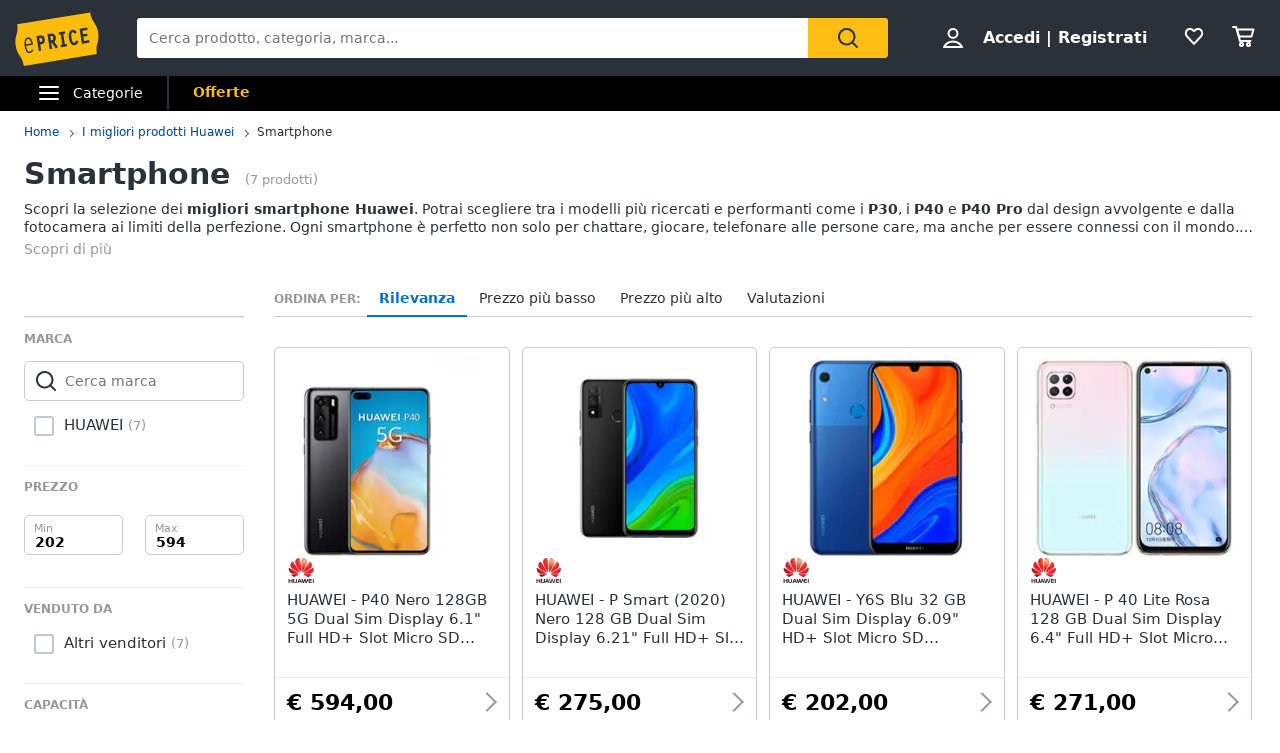

--- FILE ---
content_type: text/html; charset=utf-8
request_url: https://www.eprice.it/pr/promo-huawei-smartphone
body_size: 81297
content:

      <!DOCTYPE html>
      <html lang="it">
        <head>
           
        <!-- Google Tag Manager -->
        <script>(function(w,d,s,l,i){w[l]=w[l]||[];w[l].push({'gtm.start':
          new Date().getTime(),event:'gtm.js'});var f=d.getElementsByTagName(s)[0],
          j=d.createElement(s),dl=l!='dataLayer'?'&l='+l:'';j.async=true;j.src=
          'https://www.googletagmanager.com/gtm.js?id='+i+dl;
          f.parentNode.insertBefore(j,f);
          })(window,document,'script','dataLayer','GTM-WXK85VH');
        </script>
        <!-- // Google Tag Manager -->
        
          
        <!--  ADV  -->
        <link rel="dns-prefetch preconnect" href="https://ads.talkscreativity.com">
        <link rel="dns-prefetch preconnect" href="https://www.googletagservices.com">
        <link rel="dns-prefetch preconnect" href="https://securepubads.g.doubleclick.net">
        <link rel="dns-prefetch preconnect" href="https://googleads.g.doubleclick.net">
        <link rel="dns-prefetch preconnect" href="https://tpc.googlesyndication.com">
        <link rel="dns-prefetch preconnect" href="https://pagead2.googlesyndication.com">
        <link rel="preload" href="https://www.googletagservices.com/tag/js/gpt.js" as="script">
        <link rel="preload" href="https://pagead2.googlesyndication.com/pagead/js/adsbygoogle.js" as="script">        
        <script async="async" src="https://www.googletagservices.com/tag/js/gpt.js"></script>        
        <!--  // ADV  -->        
        
          
      <script
        defer
        data-domain="eprice.it"
        src="https://plausible.io/js/script.file-downloads.hash.outbound-links.pageview-props.revenue.tagged-events.js"
      ></script>
      <script>
        window.plausible =
          window.plausible ||
          function () {
            ;(window.plausible.q = window.plausible.q || []).push(arguments)
          }
      </script>
      
          <title data-react-helmet="true">I migliori smartphone Huawei su ePRICE</title>
          <meta data-react-helmet="true" name="description" content="Scopri su ePRICE i migliori smartphone Huawei: P30, P40 e P40 Pro per prestazioni sempre al top. Acquista online, ricevi a casa o  ritiri al Pick&Pay."/><meta data-react-helmet="true" name="robots" content="INDEX,FOLLOW"/><meta data-react-helmet="true" property="og:title" content="I migliori smartphone Huawei su ePRICE"/><meta data-react-helmet="true" property="og:description" content="Scopri su ePRICE i migliori smartphone Huawei: P30, P40 e P40 Pro per prestazioni sempre al top. Acquista online, ricevi a casa o  ritiri al Pick&Pay."/>
          <link data-react-helmet="true" rel="canonical" href="https://www.eprice.it/pr/promo-huawei-smartphone"/><link data-react-helmet="true" rel="prev" href="https://www.eprice.it/pr/promo-huawei-smartphone"/><link data-react-helmet="true" rel="next" href="https://www.eprice.it/pr/promo-huawei-smartphone?pp=2"/>
          <meta charSet="utf-8" />
          <meta name="viewport" content="width=device-width, initial-scale=1.0, maximum-scale=1.0, user-scalable=0" />
          <meta name="google" content="notranslate" />
          <link rel="shortcut icon" href="https://images.eprice.it/layout/images//mobile/ico_menu/favicon.ico" type="image/x-icon">
          
        <link rel="preconnect" href="https://cs.iubenda.com/">
        <link rel="preconnect" href="https://cdn.iubenda.com/">
        <script type="text/javascript">
          var _iub = _iub || [];
          _iub.csConfiguration = {
            "askConsentAtCookiePolicyUpdate": true,
            "enableRemoteConsent": true,
            "perPurposeConsent": true,
            "promptToAcceptOnBlockedElements": true,
            "siteId": 3661441,
            "gdprAppliesGlobally": false,
            "cookiePolicyId": 39594455,
            "lang": "it",
            "banner": {
              "acceptButtonColor": "#FDBF14",
              "acceptButtonDisplay": true,
              "backgroundOverlay": true,
              "closeButtonDisplay": false,
              "customizeButtonColor": "#212121",
              "customizeButtonDisplay": true,
              "explicitWithdrawal": true,
              "fontSizeBody": "13px",
              "listPurposes": true,
              "logo": null,
              "ownerName": "ePRICE IT",
              "position": "bottom",
              "prependOnBody": true,
              "rejectButtonColor": "#212121",
              "rejectButtonDisplay": true,
              "showTitle": false,
              "acceptButtonCaption": "Accetta e chiudi",
              "customizeButtonCaption": "Opzioni cookie",
              "rejectButtonCaption": "Continua senza accettare"
            }
          }
        </script>
        <script type="text/javascript" src="//cs.iubenda.com/sync/3661441.js"></script>
        <script type="text/javascript" src="//cdn.iubenda.com/cs/iubenda_cs.js" charset="UTF-8" async></script>
        
          
          <link rel="preload" href="//static.eprice.it/assets/prd/listing/dist/main.bee2b98c227f45432c6d.css" as="style" />
<link rel="preload" href="//static.eprice.it/assets/prd/listing/dist/eprice_it-web-templates-algolia.64df530a94126a093b86.css" as="style" />
<link rel="preload" href="//static.eprice.it/assets/prd/listing/dist/966.6dd437b633a88ad1a50b.css" as="style" />
<link rel="preload" href="//static.eprice.it/assets/prd/listing/dist/views-Product.fbcd8153078a290d841b.css" as="style" />
<link rel="preload" href="//static.eprice.it/assets/prd/listing/dist/eprice_it-web-components-breadcrumb.5e0de59a63461fc67194.css" as="style" />
<link rel="preload" href="//static.eprice.it/assets/prd/listing/dist/eprice_it-web-components-filter-active.0ae89add3d1683fe4ec3.css" as="style" />
<link rel="preload" href="//static.eprice.it/assets/prd/listing/dist/eprice_it-web-components-filter-list.88faa77f976666b870ba.css" as="style" />
<link rel="preload" href="//static.eprice.it/assets/prd/listing/dist/eprice_it-web-components-navigation-sort.6fdeff96fa4289b6a58c.css" as="style" />
<link rel="preload" href="//static.eprice.it/assets/prd/listing/dist/eprice_it-web-components-paginator.090aaf836133aa1c2f8a.css" as="style" />
<link rel="preload" href="//static.eprice.it/assets/prd/listing/dist/eprice_it-web-components-links-borded.5ea59dbbd33af2bae2cc.css" as="style" />
          <link data-chunk="main" rel="stylesheet" href="//static.eprice.it/assets/prd/listing/dist/main.bee2b98c227f45432c6d.css">
<link data-chunk="eprice_it-web-templates-algolia" rel="stylesheet" href="//static.eprice.it/assets/prd/listing/dist/eprice_it-web-templates-algolia.64df530a94126a093b86.css">
<link data-chunk="views-Product" rel="stylesheet" href="//static.eprice.it/assets/prd/listing/dist/966.6dd437b633a88ad1a50b.css">
<link data-chunk="views-Product" rel="stylesheet" href="//static.eprice.it/assets/prd/listing/dist/views-Product.fbcd8153078a290d841b.css">
<link data-chunk="eprice_it-web-components-breadcrumb" rel="stylesheet" href="//static.eprice.it/assets/prd/listing/dist/eprice_it-web-components-breadcrumb.5e0de59a63461fc67194.css">
<link data-chunk="eprice_it-web-components-filter-active" rel="stylesheet" href="//static.eprice.it/assets/prd/listing/dist/eprice_it-web-components-filter-active.0ae89add3d1683fe4ec3.css">
<link data-chunk="eprice_it-web-components-filter-list" rel="stylesheet" href="//static.eprice.it/assets/prd/listing/dist/eprice_it-web-components-filter-list.88faa77f976666b870ba.css">
<link data-chunk="eprice_it-web-components-navigation-sort" rel="stylesheet" href="//static.eprice.it/assets/prd/listing/dist/eprice_it-web-components-navigation-sort.6fdeff96fa4289b6a58c.css">
<link data-chunk="eprice_it-web-components-paginator" rel="stylesheet" href="//static.eprice.it/assets/prd/listing/dist/eprice_it-web-components-paginator.090aaf836133aa1c2f8a.css">
<link data-chunk="eprice_it-web-components-links-borded" rel="stylesheet" href="//static.eprice.it/assets/prd/listing/dist/eprice_it-web-components-links-borded.5ea59dbbd33af2bae2cc.css">

          <meta name="theme-color" content="#000000" />

          <meta name="apple-itunes-app" content="app-id=929989869" />
          <meta name="google-play-app" content="app-id=it.eprice.mobileapp" />
          <link rel="apple-touch-icon" href="https://images.eprice.it/layout/images/app/512x512-logo-eprice.jpg" />
          <link rel="android-touch-icon" href="https://images.eprice.it/layout/images/app/512x512-logo-eprice.jpg" />
        </head>
        <body className="tkst1">
          <div id="root"><script type="application/ld+json">{"@context":"https://schema.org","@type":"WebSite","url":"https://www.eprice.it/","potentialAction":{"@type":"SearchAction","target":"https://www.eprice.it/sa/?qs={search_term_string}&meta=searchbox","query-input":"required name=search_term_string"}}</script><script type="application/ld+json">{"@context":"https://schema.org","@type":"Organization","url":"https://www.eprice.it","logo":"https://images.eprice.it/layout/images/logo.png"}</script><header class="ep_SiteHeader"><div style="display:none"><div></div></div><div class="ep_headerTop"><div class="ep_icoBurger" role="presentation"><div class="ep_icoBurger_inner"></div></div><a href="/" class="ep_contLogo"><svg class="ep_logoEprice " width="65" height="42" viewBox="0 0 65 42"><g fill="none" fill-rule="evenodd"><path fill="#FBBD0B" d="M58.384.53L2.24 9.652c1.286 8.01-2.387 8.606-1.101 16.615 1.286 8.01 4.96 7.413 6.245 15.422l56.145-9.12c-1.287-8.009 2.387-8.605 1.1-16.614C63.343 7.944 59.67 8.54 58.384.53"></path><path fill="#2B3139" d="M56.406 14.037l-.282-1.838-5.839.985 1.76 11.486 5.84-.986-.282-1.84-3.957.667-.514-3.356 3.265-.55-.282-1.841-3.265.551-.4-2.61 3.956-.668zm-8.778 8.027l-.175.439a3.145 3.145 0 0 1-.528.907c-.222.251-.466.412-.742.459a.994.994 0 0 1-.842-.223c-.766-.577-1.2-2.49-1.336-3.502-.106-.684-.237-1.773-.125-2.672.055-.45.17-.843.344-1.11.178-.267.38-.424.733-.489.285-.046.518.014.754.155.232.142.455.374.643.646l.271.392 1.47-1.278-.256-.34c-.735-1.005-1.826-1.697-3.172-1.462-.753.124-1.352.478-1.774.969-.634.738-.88 1.724-.96 2.708-.077.987.019 1.992.144 2.806.167 1.077.475 2.462 1.127 3.576.327.555.745 1.05 1.294 1.375.545.326 1.215.465 1.963.338l.011-.001c1.351-.227 2.244-1.263 2.718-2.452l.159-.394-.371-.183-1.35-.664zm-13.182-4.32l1.379-.233 1.197 7.806-1.379.234.282 1.84 4.657-.787-.282-1.84-1.396.235-1.196-7.805 1.395-.236-.283-1.839-4.656.786.282 1.84zm-4.558 3.586c-.139.263-.319.396-.658.462l-1.076.181-.473-3.087.83-.14c.465-.078.776-.022.98.127.207.15.398.45.496 1.077.102.658.036 1.115-.1 1.38zm1.874.404c.234-.668.262-1.4.154-2.11-.161-1.055-.65-1.825-1.26-2.284-.611-.458-1.323-.619-1.951-.514l-3.188.539 1.761 11.485 1.883-.318-.724-4.72.452-.077 3.149 4.676 1.559-1.133-2.802-4.172a2.98 2.98 0 0 0 .967-1.372zm-10.32.97c-.146.274-.347.43-.715.507l-1.005.18-.473-3.082.754-.126c.488-.083.822-.015 1.047.148.225.162.414.463.505 1.042.095.606.03 1.052-.113 1.33zm-1.706-4.364l-2.65.448 1.76 11.485 1.883-.317-.724-4.72 1.106-.188a2.774 2.774 0 0 0 1.946-1.296c.433-.707.591-1.638.427-2.705-.149-.987-.563-1.78-1.233-2.259-.667-.479-1.538-.614-2.515-.448zM10.526 20.985c1.55-.265 2.248 1.797 2.579 3.417l-4.075.735c-.138-1.655-.05-3.858 1.496-4.152m1.412 9.755c-1.954.353-2.562-2.976-2.78-4.495l4.134-.746 1.12-.2c-.33-2.314-1.266-5.885-4.028-5.415v-.002a.07.07 0 0 0-.015.003c-.006 0-.011.001-.017.003-2.754.526-2.645 4.246-2.314 6.56.33 2.303 1.271 5.895 4.057 5.393 1.219-.22 2.032-1.19 2.5-2.404l-.976-.504c-.298.789-.848 1.658-1.68 1.807"></path></g></svg></a><div class="ep_headerRight ep_vContCenter"><section class="ep_userBox ep_vContCenter undefined" role="presentation"><svg class="ep_icoUser ep_a_hideMobile" width="24" height="24" fill="none" viewBox="0 0 24 24"><path d="M3.02439 21C3.01758 21 3.0104 20.9996 3.00308 20.9989L3.00029 20.9947C3.00011 20.9918 3 20.9888 3 20.9855C3 20.9821 3.00012 20.9789 3.00031 20.9759L3.01958 20.9414C4.89569 17.5793 8.37056 15.5604 12 15.5604C15.6294 15.5604 19.1043 17.5793 20.9804 20.9414L20.9966 20.9704C20.9961 20.9706 20.9957 20.9708 20.9953 20.971C20.9559 20.9905 20.9121 21 20.878 21H3.02439ZM12.0002 11.8212C9.51893 11.8212 7.5368 9.84437 7.5368 7.41062C7.5368 4.97687 9.51893 3 12.0002 3C14.4815 3 16.4636 4.97687 16.4636 7.41062C16.4636 9.84437 14.4815 11.8212 12.0002 11.8212Z" stroke="#2A3139" stroke-width="2"></path></svg><strong><a href="/pgr/accedi" class="ep_actionLink">Accedi</a><span class="ep_a_hideMobile"><span class="ep_pipe">|</span><a href="/pgr/registrati" class="ep_actionLink">Registrati</a></span></strong></section><a href="/pgr/preferiti" class="ep_wishBox"><svg class="ep_icoWish ep_icoWish " width="24" height="24" fill="none" viewBox="0 0 24 24"><path d="M5.12648 6.02927L5.1407 6.01464C5.83986 5.28052 6.8122 4.92499 7.83323 4.92499C8.99935 4.92499 10.1465 5.35397 11.0258 6.27714L11.2758 6.53964C11.6316 6.91326 12.2132 6.95483 12.6186 6.63562L12.9519 6.37312C12.9893 6.34368 13.0245 6.3116 13.0574 6.27714C13.8727 5.42108 15.0294 4.92499 16.1666 4.92499C17.1876 4.92499 18.1599 5.28052 18.8591 6.01464L18.8733 6.02927C20.5633 7.73278 20.5849 10.6227 18.9314 12.4346L11.9999 19.88L5.06514 12.4311C5.05793 12.4233 5.0506 12.4157 5.04314 12.4082C3.36582 10.7175 3.4104 7.75908 5.12648 6.02927Z" stroke="#2A3139" stroke-width="2" stroke-linecap="round" stroke-linejoin="round"></path></svg></a><a href="/pgr/carrello" class="ep_cartBox"><svg class="ep_icoCart " width="25" height="24" fill="none" viewBox="0 0 25 24"><circle cx="10.5" cy="20.5" r="1.5" stroke="#2A3139" stroke-width="2" stroke-linejoin="round"></circle><circle cx="17.5" cy="20.5" r="1.5" stroke="#2A3139" stroke-width="2" stroke-linejoin="round"></circle><path d="M22.5 5.5H6L8 12.5H20.5L22.5 5.5Z" stroke="#2A3139" stroke-width="2" stroke-linecap="round" stroke-linejoin="round"></path><path d="M2 3H5" stroke="#2A3139" stroke-width="2" stroke-linecap="round" stroke-linejoin="round"></path><path d="M5 3L9 17" stroke="#2A3139" stroke-width="2" stroke-linecap="round" stroke-linejoin="round"></path><path d="M9 17H19.5" stroke="#2A3139" stroke-width="2" stroke-linecap="round" stroke-linejoin="round"></path></svg></a></div><form class="ep_siteSearch" action="/sa/"><div class="ep_rootAutoComplete"><input type="text" placeholder="Cerca prodotto, categoria, marca..." name="qs" autoComplete="off" value=""/></div><button class="ep_contIcoSearch ep_vContCenter" type="submit"><svg class="ep_icoSearch " width="24" height="24" viewBox="0 0 24 24"><path d="M21.727 20.448l-4.187-4.201c1.184-1.553 1.912-3.47 1.912-5.389 0-2.374-.91-4.566-2.549-6.21C15.174 2.913 12.99 2 10.714 2c-2.275 0-4.55.913-6.188 2.557-3.368 3.38-3.368 8.95 0 12.329 1.729 1.735 3.913 2.557 6.188 2.557 1.912 0 3.823-.64 5.37-1.918l4.187 4.201c.182.183.455.274.728.274.273 0 .546-.091.728-.274.364-.274.364-.913 0-1.278zM5.982 15.516c-2.64-2.648-2.64-6.94 0-9.498C7.165 4.74 8.894 4.01 10.714 4.01c1.82 0 3.459.73 4.733 2.01 1.274 1.278 2.002 2.922 2.002 4.748 0 1.827-.728 3.47-2.002 4.749-2.64 2.648-6.917 2.648-9.465 0z"></path></svg></button></form></div><div class="ep_subHeader"><div class="ep_linkCatCont"><div class="ep_linkCategorie ep_vContCenter ep_a_hideMobile" role="presentation"><div class="ep_icoBurger"><div class="ep_icoBurger_inner"></div></div><span>Categorie</span></div><section id="ep_menuPanel"><span class="ep_mask" role="presentation"></span><nav class="ep_menuRoot"><div class="ep_step"><div class="ep_topMenuPanel"><a href="/pgr/accedi" class="ep_actionLink">Accedi</a><a href="/pgr/registrati" class="ep_actionLink">Registrati</a><div class="ep_contBtn"><a href="/pgr/offerte" class="ep_btn v_transparent ep_a_white">Offerte</a></div><span class="ep_closeMenuPanel" role="presentation"><svg class="ep_icoClose " width="24" height="24" viewBox="0 0 24 24"><path fill="#2A3139" fill-rule="evenodd" d="M6.697 4.575c-.39-.39-1.119-.295-1.627.213-.507.507-.602 1.235-.212 1.626l5.633 5.632L5 17.5c-.355.355-.367 1.276.141 1.783.508.508 1.207.632 1.562.277l5.65-5.65 5.233 5.232c.39.39 1.119.295 1.627-.212.507-.508.602-1.236.212-1.627l-5.233-5.232 5.368-5.368c.355-.355.23-1.054-.277-1.562s-1.207-.631-1.562-.276l-5.386 5.35-5.638-5.64z" clip-rule="evenodd"></path></svg></span></div><ul class="ep_menuListCat"><li class="ep_showSubMenu " role="presentation"><svg class="ep_icoElettrodomestici ep_ico" width="32" height="32" viewBox="0 0 32 32"><path d="M23.3899 9C23.9422 9 24.3899 8.55228 24.3899 8C24.3899 7.44772 23.9422 7 23.3899 7C22.8376 7 22.3899 7.44772 22.3899 8C22.3899 8.55228 22.8376 9 23.3899 9Z" fill="#95989C"></path><path d="M20 9C20.5523 9 21 8.55228 21 8C21 7.44772 20.5523 7 20 7C19.4477 7 19 7.44772 19 8C19 8.55228 19.4477 9 20 9Z" fill="#95989C"></path><path fill-rule="evenodd" clip-rule="evenodd" d="M26 4H6V28H26V4ZM4 2V30H28V2H4Z" fill="#95989C"></path><path fill-rule="evenodd" clip-rule="evenodd" d="M16 23C18.2091 23 20 21.2091 20 19C20 16.7909 18.2091 15 16 15C13.7909 15 12 16.7909 12 19C12 21.2091 13.7909 23 16 23ZM16 25C19.3137 25 22 22.3137 22 19C22 15.6863 19.3137 13 16 13C12.6863 13 10 15.6863 10 19C10 22.3137 12.6863 25 16 25Z" fill="#95989C"></path><path d="M8 8C8 7.44772 8.44772 7 9 7H13C13.5523 7 14 7.44772 14 8V8C14 8.55228 13.5523 9 13 9H9C8.44772 9 8 8.55228 8 8V8Z" fill="#95989C"></path></svg>Elettrodomestici</li><li class="ep_showSubMenu " role="presentation"><svg class="ep_icoInformatica ep_ico" width="33" height="32" viewBox="0 0 33 32"><path fill-rule="evenodd" clip-rule="evenodd" d="M27 8H7V20H27V8ZM5 6V22H29V6H5Z" fill="#95989C"></path><path fill-rule="evenodd" clip-rule="evenodd" d="M2 24L32 24V26L2 26V24Z" fill="#95989C"></path></svg>Informatica</li><li class="ep_showSubMenu " role="presentation"><svg class="ep_icoTelefonia ep_ico" width="33" height="32" viewBox="0 0 33 32"><path fill-rule="evenodd" clip-rule="evenodd" d="M24.3 3.82858H10.3L10.3 27.8286H24.3V3.82858ZM10.3 1.82858C9.19548 1.82858 8.30005 2.72401 8.30005 3.82858V27.8286C8.30005 28.9332 9.19548 29.8286 10.3 29.8286H24.3C25.4046 29.8286 26.3 28.9332 26.3 27.8286V3.82858C26.3 2.72401 25.4046 1.82858 24.3 1.82858H10.3Z" fill="#95989C"></path><path d="M19 24C19 25.1046 18.1046 26 17 26C15.8954 26 15 25.1046 15 24C15 22.8954 15.8954 22 17 22C18.1046 22 19 22.8954 19 24Z" fill="#95989C"></path></svg>Telefonia</li><li class="ep_showSubMenu " role="presentation"><svg class="ep_icoAudio ep_ico" width="33" height="32" viewBox="0 0 33 32"><path fill-rule="evenodd" clip-rule="evenodd" d="M29 5H5V21H29V5ZM3 3V23H31V3H3Z" fill="#95989C"></path><path fill-rule="evenodd" clip-rule="evenodd" d="M18 22L18 26L16 26L16 22L18 22Z" fill="#95989C"></path><path fill-rule="evenodd" clip-rule="evenodd" d="M8 26L26 26V28L8 28V26Z" fill="#95989C"></path></svg>Tv e Home Cinema</li><li class="ep_showSubMenu " role="presentation"><svg class="ep_icoMenuDefault ep_ico" width="32" height="32" viewBox="0 0 32 32"><path fill-rule="evenodd" clip-rule="evenodd" d="M10.9502 13.2985L16.5018 15.2964L22.052 13.2985L29 15.7981L16.5011 20.2919L4.00216 15.7981L10.9502 13.2985ZM10.9501 14.8927L8.43451 15.7977L16.5011 18.6979L24.5677 15.7977L22.0521 14.8927L16.5019 16.8906L10.9501 14.8927ZM16.5 12.4004L8.43082 9.49727L16.5 6.59413L24.5692 9.49727L16.5 12.4004ZM16.5 13.9945L29 9.49727L16.5 5L4 9.49727L16.5 13.9945ZM29 22.5027L22.0574 20.0062L16.5014 22.004L10.9455 20.0062L4.00288 22.5027L16.5014 26.9995L16.5 27H16.5029L16.5014 26.9995L29 22.5027ZM16.5014 25.4054L24.5682 22.5031L22.0574 21.6002L16.5014 23.598L10.9455 21.6002L8.43472 22.5031L16.5014 25.4054ZM16.5 20.2915L16.5011 20.2919L16.5025 20.2914L16.5 20.2915Z" fill="#95989C"></path></svg>Smart home</li><li class="ep_showSubMenu " role="presentation"><svg class="ep_icoVideogiochi ep_ico" width="32" height="32" viewBox="0 0 32 32"><path fill-rule="evenodd" clip-rule="evenodd" d="M3.13692 15.1631C3.76052 12.4348 6.18745 10.5 8.98607 10.5H23.901C26.761 10.5 29.2235 12.5188 29.7844 15.3233L31.1773 22.2875C31.9753 26.2774 28.9235 30 24.8545 30C22.1207 30 19.684 28.276 18.7741 25.698L17.5562 22.2473C17.3982 21.7995 16.9749 21.5 16.5 21.5C16.0251 21.5 15.6018 21.7995 15.4437 22.2473L14.2632 25.592C13.331 28.2335 10.8342 30 8.03303 30C3.78991 30 0.646785 26.0574 1.59226 21.9209L3.13692 15.1631ZM8.98607 12.5C7.12032 12.5 5.50237 13.7899 5.08664 15.6087L3.54197 22.3666C2.88271 25.2509 5.07436 28 8.03303 28C9.98627 28 11.7272 26.7683 12.3773 24.9264L13.5578 21.5817C13.998 20.3342 15.1771 19.5 16.5 19.5C17.8228 19.5 19.0019 20.3342 19.4422 21.5817L20.6601 25.0324C21.2878 26.8108 22.9686 28 24.8545 28C27.6614 28 29.7666 25.4321 29.2161 22.6797L27.8233 15.7155C27.4493 13.8458 25.8077 12.5 23.901 12.5H8.98607Z" fill="#95989C"></path><path fill-rule="evenodd" clip-rule="evenodd" d="M13.2531 2.00067C13.3436 2.00098 13.4263 2.00126 13.5 2.00126L23.3332 2.00126V4.00126L13.5 4.00126C13.4208 4.00126 13.3349 4.00102 13.2433 4.00077C12.4342 3.99854 11.1753 3.99507 10.0697 4.14249C9.44577 4.22568 8.96274 4.34649 8.66237 4.49193C8.58051 4.53157 8.53019 4.56306 8.50057 4.58491C8.50494 4.897 8.53381 5.07454 8.56755 5.17762C8.59197 5.2522 8.60923 5.26384 8.62533 5.2747C8.62623 5.2753 8.62713 5.27591 8.62803 5.27653C8.67366 5.30782 8.80542 5.37468 9.13153 5.42584C9.4535 5.47635 9.89288 5.50126 10.5 5.50126H17.8332V11H15.8332V7.50126H10.5C9.85712 7.50126 9.2965 7.47618 8.82159 7.40168C8.35083 7.32783 7.88884 7.19469 7.49697 6.92598C6.61253 6.31951 6.5 5.33778 6.5 4.50126C6.5 3.52608 7.21563 2.97034 7.79076 2.69185C8.38101 2.40605 9.11673 2.25186 9.80533 2.16004C11.057 1.99315 12.4579 1.99794 13.2531 2.00067ZM8.46305 4.62006C8.46198 4.61991 8.46509 4.6148 8.47556 4.60518C8.46935 4.61539 8.46411 4.62021 8.46305 4.62006Z" fill="#95989C"></path><path d="M23.8333 16C23.8333 16.5523 23.3855 17 22.8333 17C22.281 17 21.8333 16.5523 21.8333 16C21.8333 15.4477 22.281 15 22.8333 15C23.3855 15 23.8333 15.4477 23.8333 16Z" fill="#95989C"></path><path fill-rule="evenodd" clip-rule="evenodd" d="M22.8333 15.2C22.3915 15.2 22.0333 15.5582 22.0333 16C22.0333 16.4418 22.3915 16.8 22.8333 16.8C23.2751 16.8 23.6333 16.4418 23.6333 16C23.6333 15.5582 23.2751 15.2 22.8333 15.2ZM21.6333 16C21.6333 15.3373 22.1706 14.8 22.8333 14.8C23.496 14.8 24.0333 15.3373 24.0333 16C24.0333 16.6628 23.496 17.2 22.8333 17.2C22.1706 17.2 21.6333 16.6628 21.6333 16Z" fill="#95989C"></path><path d="M23.8333 20C23.8333 20.5523 23.3855 21 22.8333 21C22.281 21 21.8333 20.5523 21.8333 20C21.8333 19.4477 22.281 19 22.8333 19C23.3855 19 23.8333 19.4477 23.8333 20Z" fill="#95989C"></path><path fill-rule="evenodd" clip-rule="evenodd" d="M22.8333 19.2C22.3915 19.2 22.0333 19.5582 22.0333 20C22.0333 20.4418 22.3915 20.8 22.8333 20.8C23.2751 20.8 23.6333 20.4418 23.6333 20C23.6333 19.5582 23.2751 19.2 22.8333 19.2ZM21.6333 20C21.6333 19.3373 22.1706 18.8 22.8333 18.8C23.496 18.8 24.0333 19.3373 24.0333 20C24.0333 20.6628 23.496 21.2 22.8333 21.2C22.1706 21.2 21.6333 20.6628 21.6333 20Z" fill="#95989C"></path><path d="M20.8333 17C21.3855 17 21.8333 17.4477 21.8333 18C21.8333 18.5523 21.3855 19 20.8333 19C20.281 19 19.8333 18.5523 19.8333 18C19.8333 17.4477 20.281 17 20.8333 17Z" fill="#95989C"></path><path fill-rule="evenodd" clip-rule="evenodd" d="M20.0333 18C20.0333 18.4418 20.3915 18.8 20.8333 18.8C21.2751 18.8 21.6333 18.4418 21.6333 18C21.6333 17.5582 21.2751 17.2 20.8333 17.2C20.3915 17.2 20.0333 17.5582 20.0333 18ZM20.8333 19.2C20.1706 19.2 19.6333 18.6628 19.6333 18C19.6333 17.3373 20.1706 16.8 20.8333 16.8C21.496 16.8 22.0333 17.3373 22.0333 18C22.0333 18.6628 21.496 19.2 20.8333 19.2Z" fill="#95989C"></path><path d="M24.8333 17C25.3855 17 25.8333 17.4477 25.8333 18C25.8333 18.5523 25.3855 19 24.8333 19C24.281 19 23.8333 18.5523 23.8333 18C23.8333 17.4477 24.281 17 24.8333 17Z" fill="#95989C"></path><path fill-rule="evenodd" clip-rule="evenodd" d="M24.0333 18C24.0333 18.4418 24.3915 18.8 24.8333 18.8C25.2751 18.8 25.6333 18.4418 25.6333 18C25.6333 17.5582 25.2751 17.2 24.8333 17.2C24.3915 17.2 24.0333 17.5582 24.0333 18ZM24.8333 19.2C24.1706 19.2 23.6333 18.6628 23.6333 18C23.6333 17.3373 24.1706 16.8 24.8333 16.8C25.496 16.8 26.0333 17.3373 26.0333 18C26.0333 18.6628 25.496 19.2 24.8333 19.2Z" fill="#95989C"></path><path fill-rule="evenodd" clip-rule="evenodd" d="M9.83325 15C10.3855 15 10.8333 15.4477 10.8333 16L10.8333 20C10.8333 20.5523 10.3855 21 9.83325 21C9.28097 21 8.83325 20.5523 8.83325 20L8.83325 16C8.83325 15.4477 9.28097 15 9.83325 15Z" fill="#95989C"></path><path fill-rule="evenodd" clip-rule="evenodd" d="M6.83325 18C6.83325 17.4477 7.28097 17 7.83325 17H11.8333C12.3855 17 12.8333 17.4477 12.8333 18C12.8333 18.5523 12.3855 19 11.8333 19H7.83325C7.28097 19 6.83325 18.5523 6.83325 18Z" fill="#95989C"></path></svg>Videogiochi</li><li class="ep_showSubMenu " role="presentation"><svg class="ep_icoAudio ep_ico" width="32" height="32" viewBox="0 0 32 32"><path d="M25.9211 15.1803C25.75 10.0984 21.3707 6 16 6C10.6293 6 6.25 10.0984 6.07895 15.1803C4.33366 15.3443 3 16.7544 3 18.459V22.7213C3 24.5246 4.53947 26 6.42105 26H10.1842V15.1803H8.81579C8.98684 11.5403 12.1339 8.62295 16 8.62295C19.8661 8.62295 23.0132 11.5405 23.1842 15.1803H21.8158V26H25.5789C27.4605 26 29 24.5246 29 22.7213V18.459C29 16.7544 27.6663 15.3443 25.9211 15.1803ZM7.44737 23.377H6.42105C6.04419 23.377 5.73684 23.0825 5.73684 22.7213V18.459C5.73684 18.0978 6.0442 17.8033 6.42105 17.8033H7.44737V23.377ZM26.2632 22.7213C26.2632 23.0825 25.9558 23.377 25.5789 23.377H24.5526V17.8033H25.5789C25.9558 17.8033 26.2632 18.0978 26.2632 18.459V22.7213Z" fill="#95989C"></path></svg>Audio e musica</li><li class="ep_showSubMenu " role="presentation"><svg class="ep_icoClima ep_ico" width="33" height="32" viewBox="0 0 33 32"><path fill-rule="evenodd" clip-rule="evenodd" d="M20 13H2V11H20V13Z" fill="#95989C"></path><path d="M24 12C24 12.5523 23.5523 13 23 13C22.4477 13 22 12.5523 22 12C22 11.4477 22.4477 11 23 11C23.5523 11 24 11.4477 24 12Z" fill="#95989C"></path><path d="M28 12C28 12.5523 27.5523 13 27 13C26.4477 13 26 12.5523 26 12C26 11.4477 26.4477 11 27 11C27.5523 11 28 11.4477 28 12Z" fill="#95989C"></path><path fill-rule="evenodd" clip-rule="evenodd" d="M3 6H30V15H27.7323C28.6032 15.5106 29.3444 16.1947 29.8996 17H30H32V15V6V4H30H3H1V6V15V17H3H18.1004C18.6556 16.1947 19.3968 15.5106 20.2677 15H3V6Z" fill="#95989C"></path><path d="M28.3537 17.8538L27.6462 17.1463L25.2925 19.5H24.5V18.7075L26.8537 16.3538L26.1462 15.6463L24.5 17.2925V15H23.5V17.2925L21.8538 15.6463L21.1463 16.3538L23.5 18.7075V19.5H22.7075L20.3538 17.1463L19.6463 17.8538L21.2925 19.5H19V20.5H21.2925L19.6463 22.1462L20.3538 22.8537L22.7075 20.5H23.5V21.2925L21.1463 23.6462L21.8538 24.3537L23.5 22.7075V25H24.5V22.7075L26.1462 24.3537L26.8537 23.6462L24.5 21.2925V20.5H25.2925L27.6462 22.8537L28.3537 22.1462L26.7075 20.5H29V19.5H26.7075L28.3537 17.8538Z" fill="#95989C"></path></svg>Clima</li><li class="ep_showSubMenu " role="presentation"><svg class="ep_icoArredo ep_ico" width="32" height="32" viewBox="0 0 32 32"><path fill="#95989C" d="M32,15.4c-0.2-2-1.8-3.5-3.7-3.6h-0.2V9.7c0-2.1-1.6-3.7-3.6-3.7H7.6c-2,0-3.6,1.7-3.6,3.7v2.1H3.7 c-1.9,0.1-3.5,1.6-3.7,3.6c-0.2,1.6,0.7,3.2,2.1,3.9v2.1c0,1.2,0.7,2.3,1.8,2.8V26c0,0.6,0.4,1,1,1c0.5,0,1-0.5,1-1v-1.5h20.1v1.4 c0,0.6,0.4,1,1,1c0.5,0,1-0.5,1-1v-1.7c1.1-0.5,1.8-1.6,1.8-2.8v-2.1C31.3,18.6,32.1,17,32,15.4z M5.9,9.7C5.9,8.8,6.7,8,7.6,8h16.8 c0.4,0,0.9,0.2,1.2,0.5c0.3,0.3,0.5,0.8,0.5,1.2v2.8c-0.2,0.1-0.4,0.3-0.5,0.5c-0.4,0.4-0.7,0.8-0.9,1.3H7.3 c-0.2-0.5-0.5-0.9-0.9-1.3c-0.2-0.2-0.3-0.3-0.5-0.5L5.9,9.7z M24.4,16.3v2H7.6v-2H24.4z M28.6,17.6c-0.4,0.1-0.8,0.5-0.8,1v2.8 c0,0.6-0.4,1-1,1H5.1c-0.5,0-1-0.5-1-1v-2.8c0-0.5-0.3-0.9-0.8-1c-0.9-0.2-1.5-1.1-1.4-2c0.1-0.9,0.8-1.7,1.7-1.7h0.1 c0.5,0,0.9,0.2,1.3,0.5c0.4,0.3,0.6,0.8,0.6,1.3v3.5c0,0.6,0.5,1,1,1h18.8c0.5,0,1-0.5,1-1v-3.5c0-0.5,0.2-1,0.6-1.3 c0.3-0.4,0.8-0.6,1.3-0.5c0.9,0,1.7,0.8,1.7,1.7C30.1,16.5,29.5,17.4,28.6,17.6z"></path></svg>Arredo</li><li class="ep_showSubMenu " role="presentation"><svg class="ep_icoBrico ep_ico" width="33" height="32" viewBox="0 0 33 32"><path fill-rule="evenodd" clip-rule="evenodd" d="M1 9.35715C1 8.80486 1.44772 8.35715 2 8.35715L7.77778 8.35715C8.33006 8.35715 8.77778 8.80486 8.77778 9.35715C8.77778 9.90943 8.33006 10.3571 7.77778 10.3571L2 10.3571C1.44772 10.3571 1 9.90943 1 9.35715Z" fill="#95989C"></path><path fill-rule="evenodd" clip-rule="evenodd" d="M12.9285 8.07144H10.6428C9.97212 8.07144 9.42847 8.6151 9.42847 9.28573C9.42847 9.95636 9.97212 10.5 10.6428 10.5H12.9285V8.07144ZM10.6428 6.07144C8.86755 6.07144 7.42847 7.51053 7.42847 9.28573C7.42847 11.0609 8.86755 12.5 10.6428 12.5H14.9285V6.07144H10.6428Z" fill="#95989C"></path><path fill-rule="evenodd" clip-rule="evenodd" d="M13.3333 6C13.3333 4.89543 14.2287 4 15.3333 4H29.9999C31.1045 4 31.9999 4.89543 31.9999 6V12.2949C31.9999 13.3995 31.1045 14.2949 29.9999 14.2949L28.467 14.2949L31.9999 19.1931V27.4286H21.6666V23.2713L24.5738 20.1363L20.2402 14.2949H15.3333C14.2287 14.2949 13.3333 13.3995 13.3333 12.2949V6ZM29.9999 6H15.3333V12.2949H21.2468L27.1696 20.2785L23.6666 24.0559V25.4286H29.9999V19.8391L26.8449 15.4649C25.8908 14.1421 26.836 12.2949 28.467 12.2949H29.9999V6Z" fill="#95989C"></path><path fill-rule="evenodd" clip-rule="evenodd" d="M18.2144 16.7857C18.2144 16.2334 18.6621 15.7857 19.2144 15.7857L22.5477 15.7857C23.1 15.7857 23.5477 16.2334 23.5477 16.7857C23.5477 17.338 23.1 17.7857 22.5477 17.7857H19.2144C18.6621 17.7857 18.2144 17.338 18.2144 16.7857Z" fill="#95989C"></path></svg>Brico e Giardinaggio</li><li class="ep_showSubMenu " role="presentation"><svg class="ep_icoSalute ep_ico" width="32" height="32" fill="none" viewBox="0 0 32 32"><path d="M15.2307 30H1.71511C1.3218 30 1 29.6705 1 29.2677V7.29798C1 6.12626 1.92964 5.17424 3.07382 5.17424H13.872C15.0161 5.17424 15.9458 6.12626 15.9458 7.29798V29.2677C15.9458 29.6705 15.624 30 15.2307 30ZM2.43022 28.5353H14.5156V7.29798C14.5156 6.93182 14.2295 6.63889 13.872 6.63889H3.07382C2.71626 6.63889 2.43022 6.93182 2.43022 7.29798V28.5353Z" fill="#95989C"></path><path d="M12.549 6.67551H4.86159C4.46828 6.67551 4.14648 6.34596 4.14648 5.94318V1.73232C4.14648 1.32955 4.46828 1 4.86159 1H12.549C12.9423 1 13.2641 1.32955 13.2641 1.73232V5.94318C13.2641 6.34596 12.9423 6.67551 12.549 6.67551ZM5.5767 5.21086H11.8339V2.46465H5.5767V5.21086Z" fill="#95989C"></path><path d="M15.2307 23.8851H1.71511C1.3218 23.8851 1 23.5556 1 23.1528V12.1313C1 11.7285 1.3218 11.399 1.71511 11.399H15.2307C15.624 11.399 15.9458 11.7285 15.9458 12.1313V23.1528C15.9458 23.5556 15.624 23.8851 15.2307 23.8851ZM2.43022 22.4205H14.5156V12.8636H2.43022V22.4205Z" fill="#95989C"></path><path d="M8.47292 20.3333C8.07961 20.3333 7.75781 20.0038 7.75781 19.601V15.6831C7.75781 15.2803 8.07961 14.9508 8.47292 14.9508C8.86623 14.9508 9.18803 15.2803 9.18803 15.6831V19.5644C9.18803 20.0038 8.86623 20.3333 8.47292 20.3333Z" fill="#95989C"></path><path d="M10.368 18.3561H6.5779C6.18459 18.3561 5.86279 18.0265 5.86279 17.6237C5.86279 17.221 6.18459 16.8914 6.5779 16.8914H10.368C10.7613 16.8914 11.0831 17.221 11.0831 17.6237C11.0831 18.0265 10.7613 18.3561 10.368 18.3561Z" fill="#95989C"></path><path d="M31.2849 30H18.699C18.3057 30 17.9839 29.6705 17.9839 29.2677V22.6402C17.9839 20.2235 19.1638 17.9899 21.1304 16.6717V13.596C21.1304 13.1932 21.4522 12.8636 21.8455 12.8636H28.1384C28.5318 12.8636 28.8536 13.1932 28.8536 13.596V16.6717C30.7844 17.9899 32 20.2601 32 22.6402V29.2677C32 29.6705 31.6782 30 31.2849 30ZM19.4141 28.5354H30.5341V22.6402C30.5341 20.6263 29.4614 18.7222 27.7451 17.697C27.5306 17.5505 27.3876 17.3308 27.3876 17.0745V14.3283H22.5606V17.0745C22.5606 17.3308 22.4176 17.5871 22.203 17.697C20.4868 18.7222 19.4141 20.5897 19.4141 22.6402V28.5354Z" fill="#95989C"></path><path d="M30.3195 13.4861C30.1407 13.4861 29.962 13.4129 29.8189 13.2664L27.8166 11.2159H21.8455C21.4522 11.2159 21.1304 10.8864 21.1304 10.4836C21.1304 10.0808 21.4522 9.75127 21.8455 9.75127H28.1384C28.3172 9.75127 28.496 9.8245 28.639 9.97096L30.8559 12.2412C31.1419 12.5341 31.1419 12.9735 30.8559 13.2664C30.7128 13.4129 30.4983 13.4861 30.3195 13.4861Z" fill="#95989C"></path><path d="M24.992 14.3283C24.5987 14.3283 24.2769 13.9987 24.2769 13.596V10.4836C24.2769 10.0808 24.5987 9.75127 24.992 9.75127C25.3853 9.75127 25.7071 10.0808 25.7071 10.4836V13.596C25.7071 13.9987 25.3853 14.3283 24.992 14.3283Z" fill="#95989C"></path><path d="M27.316 25.3497H22.6677C22.2744 25.3497 21.9526 25.0202 21.9526 24.6174V22.3472C21.9526 21.9444 22.2744 21.6149 22.6677 21.6149H27.2802C27.6735 21.6149 27.9953 21.9444 27.9953 22.3472V24.6174C28.0311 25.0202 27.7093 25.3497 27.316 25.3497ZM23.3829 23.8851H26.5651V23.0795H23.3829V23.8851Z" fill="#95989C"></path></svg>Salute e igiene</li><li class="ep_showSubMenu " role="presentation"><svg class="ep_icoBeauty ep_ico" width="32" height="32" viewBox="0 0 32 32"><path d="M16,20.3c-4.6,0-8.4-4.1-8.4-9.1s3.8-9.1,8.4-9.1c4.6,0,8.4,4.1,8.4,9.1S20.6,20.3,16,20.3z M16,4.1
              c-3.5,0-6.4,3.2-6.4,7.1s2.9,7.1,6.4,7.1c3.5,0,6.4-3.2,6.4-7.1S19.5,4.1,16,4.1z" fill="#95989C"></path><path d="M16,24.5c-6.8,0-12.3-6-12.3-13.4h2c0,6.3,4.6,11.4,10.3,11.4s10.3-5.1,10.3-11.4h2
              C28.3,18.5,22.8,24.5,16,24.5z" fill="#95989C"></path><rect x="15" y="23.5" width="2" height="5.4" fill="#95989C"></rect><rect x="11.4" y="27.9" width="8.9" height="2" fill="#95989C"></rect></svg>Beauty</li><li class="ep_showSubMenu " role="presentation"><svg class="ep_icoGiocattoli ep_ico" width="32" height="32" fill="none" viewBox="0 0 32 32"><path fill-rule="evenodd" clip-rule="evenodd" d="M2.91725 23.7574L2.0639 25.8024L2.06362 25.8022C1.90081 26.1942 2.06081 26.6545 2.42572 26.8323C6.71762 28.935 11.2862 30 16.0021 30C20.7165 30 25.2851 28.9335 29.5784 26.8323C29.9391 26.6561 30.0991 26.1957 29.9363 25.8037L29.0815 23.7588C29.0029 23.5704 28.8584 23.4245 28.6801 23.3516C28.5005 23.2802 28.304 23.2863 28.13 23.3714C27.5335 23.6646 26.93 23.9304 26.3222 24.1781C26.5903 20.0443 25.9868 17.899 25.3215 16.439C26.3054 16.3722 27.2078 15.6869 27.6163 14.6326C28.21 13.1013 28.6268 9.80428 28.3054 6.4983L28.7616 6.31903C28.951 6.24457 29.1026 6.08809 29.1812 5.88602C29.2584 5.68397 29.2542 5.45605 29.1686 5.25855C28.109 2.79575 25.2864 1.50132 22.4596 2.17893C20.0738 2.75028 17.525 4.94078 17.525 9.37118C17.525 10.6808 17.6709 11.5529 17.8323 12.2092H12.0443C11.0506 12.2092 10.2421 13.0813 10.2351 14.1554C8.54825 14.6856 5.66817 17.0604 5.39168 24.0598C4.88078 23.8456 4.37269 23.6161 3.86884 23.3685C3.69483 23.2834 3.49552 23.2758 3.31867 23.3487C3.14041 23.4232 2.99585 23.5691 2.91725 23.7574ZM6.81227 24.6129C7.60661 24.8969 8.40799 25.14 9.21777 25.3481C9.789 22.5678 11.754 20.4133 14.2552 19.7163V16.1338H12.0461C11.5689 16.1338 11.1352 15.9287 10.811 15.599C9.79623 15.7525 6.95281 17.5027 6.81227 24.6129ZM10.6226 25.6704C11.1827 22.9795 13.3876 21.0272 15.9995 21.0272C18.6116 21.0272 20.8166 22.9797 21.378 25.6704C19.6149 26.0229 17.82 26.2022 15.9995 26.2022C14.1791 26.2022 12.384 26.0244 10.6226 25.6704ZM16.3069 16.1351V19.4882C16.2791 19.4866 16.2514 19.4846 16.2236 19.4826C16.1488 19.4773 16.0739 19.4719 15.9982 19.473C15.932 19.473 15.867 19.4773 15.802 19.4817C15.765 19.4841 15.728 19.4866 15.6908 19.4882V16.1351H16.3069ZM12.0444 13.7665H17.8985C18.1063 13.7665 18.2747 13.9489 18.2747 14.1722C18.2747 14.3956 18.1049 14.5779 17.8985 14.5779L12.0444 14.5794C11.8394 14.5794 11.671 14.3971 11.671 14.1737C11.671 13.9489 11.8381 13.7665 12.0444 13.7665ZM26.9077 7.04366C27.1294 9.86813 26.7982 12.7197 26.2901 14.0294L26.2903 14.029C26.0278 14.7066 25.451 14.9466 25.013 14.8828C24.5948 14.8221 24.293 14.4954 24.1527 13.9758C24.1246 13.8619 24.0979 13.7464 24.0839 13.6249C24.0197 13.0794 23.8416 12.6646 23.685 12.2999L23.6825 12.294L23.6823 12.2935C23.4536 11.7635 23.2727 11.3442 23.4158 10.4693C23.4846 10.0469 23.2249 9.64281 22.8333 9.56836C22.4432 9.4924 22.0698 9.77501 22.001 10.1989C21.7794 11.5579 22.113 12.3311 22.381 12.9523L22.3814 12.9533C22.5176 13.2663 22.6228 13.514 22.6593 13.8193C22.6593 13.8224 22.6593 13.8254 22.6607 13.8285C22.6733 13.9378 22.6902 14.0427 22.7098 14.143C22.7159 14.1756 22.7233 14.2066 22.7307 14.2372C22.7336 14.2494 22.7365 14.2615 22.7393 14.2736C22.7443 14.2938 22.7488 14.3143 22.7533 14.3347C22.7603 14.3665 22.7673 14.3981 22.7758 14.4286C22.94 15.053 23.2207 15.5772 23.5141 16.1226C24.3057 17.592 25.2839 19.4087 24.8348 24.7325C24.1541 24.9665 23.4678 25.1716 22.7758 25.3494C22.2059 22.5662 20.2394 20.4119 17.7383 19.7175V16.135H17.8927L17.8941 16.1366C18.8949 16.1366 19.7075 15.2569 19.7075 14.1736C19.7075 13.6282 19.6107 13.2028 19.4928 12.7865L20.0738 12.589C20.4514 12.4599 20.6619 12.0238 20.544 11.6136C20.4247 11.2034 20.0219 10.9755 19.643 11.1047L19.1054 11.2885C19.0535 10.9923 19.0128 10.6459 18.9875 10.2432L19.7833 10.3359C19.81 10.3389 19.8366 10.3405 19.8619 10.3405C20.224 10.3405 20.5356 10.0457 20.5749 9.64613C20.6184 9.21924 20.3321 8.83484 19.9377 8.78926L18.9903 8.67835C19.0226 8.2788 19.0816 7.89744 19.1672 7.53585L19.9798 7.9825C20.0851 8.04024 20.196 8.06759 20.3054 8.06759C20.5679 8.06759 20.8191 7.9126 20.9469 7.64216C21.1265 7.25929 20.9862 6.79136 20.6325 6.59689L19.7034 6.08489C19.8844 5.74609 20.0963 5.43919 20.3377 5.16116L20.8879 6.02869C21.0269 6.24747 21.2514 6.36598 21.4802 6.36598C21.6219 6.36598 21.7623 6.32192 21.8872 6.22924C22.2142 5.98615 22.297 5.50152 22.0725 5.14752L21.4788 4.21318C21.7932 4.02934 22.1357 3.88501 22.502 3.77562L22.6704 4.87406C22.7294 5.25541 23.0339 5.52584 23.3792 5.52584C23.4171 5.52584 23.4578 5.52281 23.4971 5.51521C23.8873 5.4438 24.1525 5.04421 24.088 4.62034L23.9266 3.56445C25.3427 3.56293 26.6621 4.16458 27.4368 5.18403L26.0936 5.7082C25.7203 5.85405 25.5266 6.29919 25.6613 6.70334C25.7666 7.01935 26.0431 7.21685 26.3378 7.21685C26.4192 7.21685 26.5021 7.20318 26.5821 7.17128L26.9077 7.04366ZM28.3266 25.7266C24.4121 27.5284 20.2691 28.443 15.9996 28.4431C11.7286 28.4431 7.58543 27.5299 3.67224 25.7266L3.9347 25.0991C7.76776 26.863 11.8225 27.7578 15.9994 27.7578C20.1778 27.7578 24.2326 26.8645 28.0642 25.0991L28.3266 25.7266ZM24.8179 10.0796C24.8179 11.1173 26.2551 11.1173 26.2551 10.0796C26.2551 9.04191 24.8179 9.04191 24.8179 10.0796Z" fill="#95989C"></path></svg>Giocattoli</li><li class="ep_showSubMenu " role="presentation"><svg class="ep_icoInfanzia ep_ico" width="32" height="32" fill="none" viewBox="0 0 32 32"><path d="M18.3,19.5c-0.3,0-0.5-0.1-0.7-0.3l-4.7-4.7c-0.2-0.2-0.3-0.4-0.3-0.7s0.1-0.5,0.3-0.7l0.2-0.2 c1.2-1.2,2-2.8,2.2-4.6c0.2-1.7,1-3.2,2.3-4.4c1.4-1.3,3.2-2,5.1-2c1.9,0,3.7,0.7,5,1.9c1.5,1.4,2.4,3.3,2.5,5.4 c0,2.1-0.7,4-2.2,5.5c-1.2,1.2-2.7,1.9-4.3,2.1c-1.7,0.2-3.3,1-4.5,2.2L19,19.2C18.8,19.4,18.5,19.5,18.3,19.5L18.3,19.5z M14.9,13.7l3.4,3.4c1.4-1.2,3.2-2,5.1-2.3c1.2-0.2,2.3-0.7,3.1-1.6c1.1-1.1,1.6-2.5,1.6-4c0-1.5-0.7-2.9-1.8-3.9 c-1-0.9-2.3-1.4-3.7-1.4c-1.4,0-2.8,0.5-3.8,1.5c-0.9,0.9-1.5,2-1.7,3.2C16.9,10.5,16.1,12.3,14.9,13.7z" fill="#95989C"></path><path d="M20,26.9c-0.9,0-1.7-0.3-2.4-1L6.1,14.4c-1.3-1.3-1.3-3.4,0-4.7c1.3-1.3,3.5-1.3,4.7,0l11.5,11.5 c1.3,1.3,1.3,3.4,0,4.7C21.7,26.5,20.9,26.9,20,26.9z M8.5,10.7c-0.4,0-0.7,0.1-1,0.4C7,11.6,7,12.4,7.5,13L19,24.5 c0.5,0.5,1.4,0.5,1.9,0c0.5-0.5,0.5-1.4,0-1.9L9.4,11.1C9.2,10.8,8.8,10.7,8.5,10.7z" fill="#95989C"></path><path d="M10,25.6c-1,0-1.9-0.4-2.6-1.1c-1.4-1.4-1.4-3.7,0-5.1l2.5-2.5c0.4-0.4,1-0.4,1.4,0l3.7,3.7 c0.2,0.2,0.3,0.4,0.3,0.7s-0.1,0.5-0.3,0.7l-2.5,2.5C11.9,25.2,11,25.6,10,25.6z M10.7,19l-1.8,1.8c-0.6,0.6-0.6,1.7,0,2.3 c0.6,0.6,1.7,0.6,2.3,0l1.8-1.8L10.7,19z" fill="#95989C"></path><path d="M6,30.1c-1.1,0-2.1-0.4-2.9-1.2c-1.6-1.6-1.6-4.2,0-5.8c0.8-0.8,1.8-1.2,2.9-1.2s2.1,0.4,2.9,1.2 c1.6,1.6,1.6,4.2,0,5.8C8.1,29.7,7.1,30.1,6,30.1z M6,23.9c-0.6,0-1.1,0.2-1.5,0.6c-0.8,0.8-0.8,2.2,0,3c0.8,0.8,2.2,0.8,3,0 c0.8-0.8,0.8-2.2,0-3C7.1,24.1,6.5,23.9,6,23.9z" fill="#95989C"></path></svg>Prima infanzia</li><li class="ep_showSubMenu " role="presentation"><svg class="ep_icoFoto ep_ico" width="32" height="32" fill="none" viewBox="0 0 32 32"><path fill-rule="evenodd" clip-rule="evenodd" d="M12.1667 5C11.6145 5 11.1667 5.44772 11.1667 6V9H4.16675C3.61446 9 3.16675 9.44772 3.16675 10V24C3.16675 24.5523 3.61446 25 4.16675 25H28.1667C28.719 25 29.1667 24.5523 29.1667 24V10C29.1667 9.44772 28.719 9 28.1667 9H21.1667V6C21.1667 5.44772 20.719 5 20.1667 5H12.1667ZM9.16675 6C9.16675 4.34315 10.5099 3 12.1667 3H20.1667C21.8236 3 23.1667 4.34315 23.1667 6V7H28.1667C29.8236 7 31.1667 8.34315 31.1667 10V24C31.1667 25.6569 29.8236 27 28.1667 27H4.16675C2.5099 27 1.16675 25.6569 1.16675 24V10C1.16675 8.34315 2.50989 7 4.16675 7H9.16675V6Z" fill="#95989C"></path><path fill-rule="evenodd" clip-rule="evenodd" d="M16.1667 14C14.5099 14 13.1667 15.3431 13.1667 17C13.1667 18.6569 14.5099 20 16.1667 20C17.8236 20 19.1667 18.6569 19.1667 17C19.1667 15.3431 17.8236 14 16.1667 14ZM11.1667 17C11.1667 14.2386 13.4053 12 16.1667 12C18.9282 12 21.1667 14.2386 21.1667 17C21.1667 19.7614 18.9282 22 16.1667 22C13.4053 22 11.1667 19.7614 11.1667 17Z" fill="#95989C"></path><path fill-rule="evenodd" clip-rule="evenodd" d="M23.1667 12C23.1667 11.4477 23.6145 11 24.1667 11H26.1667C26.719 11 27.1667 11.4477 27.1667 12C27.1667 12.5523 26.719 13 26.1667 13H24.1667C23.6145 13 23.1667 12.5523 23.1667 12Z" fill="#95989C"></path></svg>Fotografia</li><li class="ep_showSubMenu " role="presentation"><svg class="ep_icoCucina ep_ico" width="33" height="32" viewBox="0 0 33 32"><path d="M12.2152 17.7564L15.4379 14.5337L7.38116 6.477C5.53961 8.31854 5.53961 11.1959 7.38116 13.0375L12.2152 17.7564ZM19.9266 15.6847C21.6531 16.4904 24.1852 15.9149 26.0267 14.0734C28.2136 11.8865 28.674 8.77892 26.9475 7.05248C25.2211 5.32604 22.1135 5.78642 19.9266 7.97325C18.0851 9.81479 17.5096 12.2318 18.3153 14.0734L7.15096 25.2377L8.76231 26.849L16.704 18.9074L24.6456 26.849L26.2569 25.2377L18.3153 17.296L19.9266 15.6847Z" fill="#95989C"></path></svg>Casalinghi</li><li class="ep_showSubMenu " role="presentation"><svg class="ep_icoAbbigliamento ep_ico" width="32" height="32" viewBox="0 0 32 32"><path d="M3.23613 20.0039L15.0322 13.0411V11.8555C15.0322 10.5113 16.499 9.92722 16.499 9.92722C17.4483 9.46457 17.363 8.46707 17.363 8.46707C17.363 7.29567 16.3141 6.92052 15.8471 6.92052C15.0618 6.92052 14.2918 7.35584 14.2108 8.35115C14.0839 9.91302 12.3143 9.51601 12.3143 8.26147C12.3143 7.07693 13.396 4.99779 15.8613 4.99779C18.5268 4.99779 19.2924 7.6042 19.2924 8.42779C19.2924 9.04905 19.194 9.62325 18.8101 10.2784C18.1582 11.3919 16.8544 11.5669 16.8544 12.3041V13.0412L28.771 20.0303C29.9467 20.7249 30.1589 22.2014 29.9041 23.0972C29.6558 23.9667 28.7841 25.0025 27.2145 25.0025H27.2113H4.93586C3.17931 25.0025 2.37759 23.9951 2.13026 23.1256C1.87542 22.2298 1.87542 20.8419 3.23604 20.0042L3.23613 20.0039ZM4.90849 23.0478H27.1794C27.9045 23.0762 28.3519 22.0601 27.6355 21.6128L16.0177 14.8292L4.46018 21.5831C3.74268 22.0906 4.13205 23.0454 4.90863 23.0476L4.90849 23.0478Z" fill="#95989C"></path></svg>Abbigliamento</li><li class="ep_showSubMenu " role="presentation"><svg class="ep_icoSport ep_ico" width="33" height="32" viewBox="0 0 33 32"><path d="M17 4C10.3718 4 5 9.3718 5 16C4.99883 22.627 10.3718 27.9988 17 28C23.6282 28 29.0012 22.6282 29 15.9988C29.0012 9.3706 23.627 4 17 4ZM25.1306 21.8065L23.449 20.5842L19.3675 23.5503L20.012 25.5354C19.0604 25.8366 18.0491 26.0007 16.9991 26.0007C15.9491 26.0007 14.9377 25.8366 13.9874 25.5366L14.6331 23.5503L10.5504 20.5842L8.86988 21.8053C7.71206 20.1881 7.02182 18.2158 7.00424 16.0807L9.08783 16.0796L10.6464 11.282L8.96711 10.0609C10.1765 8.42728 11.8663 7.17571 13.834 6.51817L14.4785 8.49982H19.5221L20.1655 6.51934C22.1342 7.17676 23.824 8.42833 25.0336 10.062L23.3531 11.2831L24.9117 16.0807H26.9965C26.98 18.2171 26.2886 20.188 25.1308 21.8065L25.1306 21.8065Z" fill="#95989C"></path><path d="M14.4605 12.5512L12.9031 17.3488L16.9837 20.3136L21.0652 17.3488L19.5066 12.5512H14.4605Z" fill="#95989C"></path></svg>Sport</li><li class="ep_showSubMenu " role="presentation"><svg class="ep_icoAnimali ep_ico" width="32" height="32" viewBox="0 0 32 32"><path d="M10.2065 29.44C11.2959 29.4498 12.3524 29.067 13.1837 28.3616L13.3773 28.1931L13.3762 28.1942C14.1145 27.5828 15.042 27.2481 16.0001 27.2481C16.9583 27.2481 17.8858 27.5828 18.6241 28.1942L18.8198 28.3648C19.6489 29.0692 20.7055 29.4509 21.7937 29.44C24.1562 29.44 26.0802 27.7064 26.0802 25.5757V24.879C26.0649 23.6201 25.5027 22.4312 24.5402 21.6195C23.2255 20.4951 22.1493 19.1181 21.3759 17.5704L20.1269 15.0504C19.405 13.5859 17.7841 12.6398 16.0003 12.6398C14.2164 12.6398 12.5955 13.5859 11.8736 15.0482L11.0555 16.7064V16.7053C9.96175 18.9004 8.59236 20.9467 6.98121 22.7953C6.30526 23.5653 5.92902 24.5518 5.92026 25.5756C5.92026 27.7062 7.84388 29.44 10.2065 29.44ZM8.72009 24.2065C10.4384 22.2301 11.8975 20.0426 13.0634 17.6965L13.8838 16.0384C14.225 15.3482 15.0759 14.8801 16.0002 14.8801C16.9244 14.8801 17.7753 15.3482 18.1166 16.0417L19.3656 18.5617C20.2724 20.3806 21.5324 21.9981 23.0734 23.3217C23.5437 23.7045 23.8237 24.2732 23.8401 24.8792V25.5759C23.8401 26.4717 22.9214 27.2001 21.7937 27.2001C21.2447 27.2067 20.7109 27.0196 20.2865 26.6707L20.0907 26.5001C18.9554 25.5158 17.5029 24.9743 16.0002 24.9743C14.4975 24.9743 13.0448 25.5158 11.9097 26.5001L11.7161 26.6707C11.2906 27.0186 10.7569 27.2067 10.2067 27.2001C9.08674 27.2001 8.16033 26.4717 8.16033 25.5759C8.17017 25.0662 8.37009 24.5773 8.72009 24.2065Z" fill="#95989C"></path><path d="M10.3999 13.76V12.64C10.3999 10.7839 8.89602 9.28 7.03993 9.28C5.18384 9.28 3.67993 10.7839 3.67993 12.64V13.76C3.67993 15.6161 5.18384 17.12 7.03993 17.12C8.89602 17.12 10.3999 15.6161 10.3999 13.76ZM5.91993 13.76V12.64C5.91993 12.0209 6.42088 11.52 7.03993 11.52C7.65898 11.52 8.15993 12.0209 8.15993 12.64V13.76C8.15993 14.379 7.65898 14.88 7.03993 14.88C6.42088 14.88 5.91993 14.379 5.91993 13.76Z" fill="#95989C"></path><path d="M19.3599 7.04V5.92C19.3599 4.06391 17.856 2.56 15.9999 2.56C14.1438 2.56 12.6399 4.06391 12.6399 5.92V7.04C12.6399 8.89609 14.1438 10.4 15.9999 10.4C17.856 10.4 19.3599 8.89609 19.3599 7.04ZM14.8799 7.04V5.92C14.8799 5.30094 15.3809 4.8 15.9999 4.8C16.619 4.8 17.1199 5.30094 17.1199 5.92V7.04C17.1199 7.65905 16.619 8.16 15.9999 8.16C15.3809 8.16 14.8799 7.65905 14.8799 7.04Z" fill="#95989C"></path><path d="M28.3199 12.64V11.52C28.3199 9.6639 26.816 8.16 24.9599 8.16C23.1038 8.16 21.5999 9.6639 21.5999 11.52V12.64C21.5999 14.4961 23.1038 16 24.9599 16C26.816 16 28.3199 14.4961 28.3199 12.64ZM26.0799 12.64C26.0799 13.259 25.579 13.76 24.9599 13.76C24.3409 13.76 23.8399 13.259 23.8399 12.64V11.52C23.8399 10.9009 24.3409 10.4 24.9599 10.4C25.579 10.4 26.0799 10.9009 26.0799 11.52V12.64Z" fill="#95989C"></path></svg>Animali</li><li class="ep_showSubMenu " role="presentation"><svg class="ep_icoMotori ep_ico" width="32" height="32" fill="none" viewBox="0 0 32 32"><path d="M9.98947 20.2093C9.79471 20.2064 9.60564 20.2842 9.46775 20.4225C9.32843 20.5609 9.25024 20.7497 9.25024 20.9471C9.25024 21.1446 9.32843 21.3348 9.46775 21.4732C9.60564 21.6115 9.79471 21.6879 9.98947 21.685H22.0088C22.2036 21.6879 22.3912 21.6115 22.5305 21.4732C22.6684 21.3348 22.7466 21.1446 22.7466 20.9471C22.7466 20.7497 22.6684 20.5609 22.5305 20.4225C22.3912 20.2842 22.2036 20.2064 22.0088 20.2093H9.98947Z" fill="#95989C"></path><path d="M9.98947 17.053C9.79471 17.0501 9.60564 17.1265 9.46775 17.2649C9.32843 17.4047 9.25024 17.5935 9.25024 17.7909C9.25024 17.9883 9.32843 18.1771 9.46775 18.3169C9.60564 18.4553 9.79471 18.5317 9.98947 18.5288H22.0088C22.2036 18.5317 22.3912 18.4553 22.5305 18.3169C22.6684 18.1771 22.7466 17.9883 22.7466 17.7909C22.7466 17.5935 22.6684 17.4047 22.5305 17.2649C22.3912 17.1265 22.2036 17.0501 22.0088 17.053H9.98947Z" fill="#95989C"></path><path d="M6.30463 5.37106C6.20512 5.40133 6.1113 5.45177 6.03311 5.52094C5.95493 5.59012 5.89095 5.67514 5.84831 5.7717L3.8254 10.2465C3.24967 10.0332 2.66397 9.84589 2.01571 9.89775C1.57503 9.93234 1.09309 10.137 0.756203 10.5203C0.430661 10.8907 0.231642 11.3735 0.103686 11.9773C-0.0939143 12.5192 0.00843946 13.1187 0.262903 13.5251C0.530162 13.9502 0.90119 14.2212 1.25802 14.433C1.47268 14.5613 1.69018 14.6665 1.89063 14.753C1.67171 15.2631 1.45421 15.8453 1.25802 16.3872C0.948115 17.2418 0.710712 17.9682 0.710712 17.9682C0.68228 18.0561 0.669487 18.1483 0.675172 18.2406C0.740566 19.4872 0.676594 21.5524 0.874195 22.9187V27.8775C0.874195 27.9741 0.892676 28.0706 0.929636 28.16C0.966596 28.2493 1.02062 28.3315 1.08743 28.3992C1.15424 28.467 1.23527 28.5217 1.32341 28.5592C1.41155 28.5966 1.5068 28.6154 1.60204 28.6154H5.77589C5.87114 28.6154 5.96639 28.5966 6.05452 28.5592C6.14266 28.5217 6.22369 28.4669 6.2905 28.3992C6.35732 28.3315 6.41134 28.2493 6.4483 28.16C6.48526 28.0706 6.50374 27.9741 6.50374 27.8775V25.6308C9.26301 25.9896 12.7188 26.0963 15.9942 26.0775H16.0027C19.2794 26.0963 22.7353 25.9896 25.4931 25.6308V27.8775C25.4931 27.9741 25.5116 28.0706 25.5486 28.16C25.5855 28.2493 25.6395 28.3315 25.7064 28.3992C25.7732 28.4669 25.8542 28.5217 25.9423 28.5592C26.0305 28.5966 26.1257 28.6154 26.221 28.6154H30.3948C30.4901 28.6154 30.5853 28.5966 30.6734 28.5592C30.7616 28.5217 30.8426 28.4669 30.9094 28.3992C30.9762 28.3315 31.0303 28.2493 31.0672 28.16C31.1042 28.0706 31.1227 27.9741 31.1227 27.8775V22.9187C31.3231 21.551 31.2591 19.4858 31.3217 18.2376C31.3259 18.1468 31.3146 18.0546 31.2861 17.9681C31.2861 17.9681 31.0487 17.2418 30.7403 16.3872C30.5441 15.8453 30.328 15.2631 30.1076 14.7529C30.3067 14.6664 30.5242 14.5612 30.7388 14.4344C31.0957 14.2226 31.4667 13.9516 31.7354 13.5265C31.9913 13.1215 32.0936 12.5206 31.8974 11.9787C31.7681 11.3749 31.5705 10.8906 31.2435 10.5217C30.9066 10.1383 30.4247 9.9337 29.984 9.89913C29.3358 9.84869 28.7501 10.036 28.1743 10.2479L26.1514 5.77307C26.1087 5.67796 26.0448 5.59149 25.9666 5.52231C25.8884 5.45314 25.7946 5.40126 25.6951 5.37243C18.8587 3.8304 13.9101 3.27556 6.30625 5.37243L6.30463 5.37106ZM24.9685 6.69982L27.1307 11.4816C27.1677 11.5637 27.2203 11.6401 27.2843 11.7035C27.3482 11.7669 27.425 11.8174 27.5074 11.8534C27.5899 11.8894 27.6795 11.9096 27.769 11.9125C27.8586 11.9168 27.9481 11.901 28.0334 11.8707C28.8565 11.5781 29.5659 11.3447 29.8715 11.3692C30.0251 11.3807 30.0649 11.398 30.1587 11.5032C30.2511 11.6084 30.389 11.8592 30.4857 12.339C30.4956 12.3866 30.5098 12.4342 30.5283 12.4788C30.5923 12.6316 30.5795 12.6186 30.5098 12.7296C30.4402 12.8406 30.2468 13.015 30.0038 13.1591C29.5176 13.4473 28.912 13.6159 28.912 13.6159C28.8039 13.6448 28.703 13.6981 28.6191 13.7716C28.5353 13.8451 28.4685 13.9387 28.4244 14.044C28.3817 14.1477 28.3618 14.263 28.3689 14.3754C28.3761 14.4878 28.4087 14.5988 28.4642 14.6968C28.6845 15.0859 29.0755 16.0644 29.3754 16.8945C29.6 17.5142 29.7848 18.0648 29.8645 18.304C29.8048 19.676 29.8375 21.6748 29.6839 22.7124C29.6811 22.7282 29.6782 22.7455 29.6768 22.7614C29.6683 22.7988 29.6384 22.868 29.4991 22.9848C29.3442 23.1145 29.0684 23.2744 28.6931 23.42C27.9439 23.7125 26.818 23.9604 25.486 24.142C22.822 24.5037 19.3193 24.6176 16.004 24.5988H15.9954C12.6831 24.6176 9.18021 24.5037 6.51483 24.142C5.18279 23.9604 4.0555 23.7125 3.30774 23.42C2.93388 23.273 2.65664 23.1145 2.50172 22.9848C2.36241 22.868 2.33255 22.7988 2.32402 22.7614C2.32118 22.7426 2.31976 22.7253 2.31549 22.7066C2.16623 21.6647 2.19893 19.673 2.13637 18.3023C2.21598 18.063 2.40221 17.5125 2.62542 16.8943C2.92537 16.0642 3.31629 15.0856 3.53665 14.6951C3.59209 14.5971 3.62479 14.4861 3.63047 14.3737C3.63758 14.2613 3.61768 14.1475 3.57503 14.0437C3.53238 13.9399 3.46415 13.8462 3.38027 13.7727C3.2964 13.6992 3.19547 13.6459 3.08743 13.6171C3.08743 13.6171 2.48182 13.4485 1.99565 13.1603C1.75256 13.0161 1.56065 12.8418 1.491 12.7308C1.42134 12.6198 1.40855 12.6342 1.47252 12.4815C1.49242 12.4353 1.50663 12.3878 1.51658 12.3402C1.61325 11.8618 1.74972 11.611 1.84355 11.5044C1.93595 11.3992 1.97718 11.3819 2.13071 11.3703C2.43635 11.3458 3.14573 11.5793 3.96882 11.8719C4.05411 11.9021 4.14367 11.9165 4.23323 11.9137C4.32279 11.9093 4.41235 11.8906 4.4948 11.8546C4.57725 11.8185 4.6526 11.7681 4.71799 11.7047C4.78196 11.6413 4.83456 11.5663 4.87152 11.4828L7.03374 6.701C13.2718 5.20939 18.4646 4.96874 24.9712 6.701L24.9685 6.69982ZM2.32839 24.6005C2.47197 24.6711 2.62408 24.736 2.78188 24.798C3.42159 25.0473 4.18357 25.2447 5.04647 25.4032V27.1384H2.32839V24.6005ZM29.6668 24.6005V27.1384H26.9487V25.4033C27.8116 25.2433 28.575 25.0473 29.2133 24.798C29.3725 24.736 29.5232 24.6697 29.6668 24.6005V24.6005Z" fill="#95989C"></path><path d="M26.0421 16.393C24.6745 16.393 23.55 17.5344 23.55 18.9237C23.55 20.3144 24.6745 21.4572 26.0421 21.4572C27.4111 21.4572 28.537 20.3144 28.537 18.9237C28.537 17.5358 27.4111 16.393 26.0421 16.393ZM26.0421 17.8687C26.625 17.8687 27.0813 18.3313 27.0813 18.9237C27.0813 19.5203 26.625 19.9815 26.0421 19.9815C25.4649 19.9815 25.0057 19.5203 25.0057 18.9237C25.0057 18.3328 25.4635 17.8687 26.0421 17.8687Z" fill="#95989C"></path><path d="M5.9525 16.393C4.58352 16.393 3.46045 17.5358 3.46045 18.9237C3.46045 20.3129 4.58206 21.4572 5.9525 21.4572C7.32147 21.4572 8.44738 20.3144 8.44738 18.9237C8.44738 17.5358 7.32147 16.393 5.9525 16.393ZM5.9525 17.8687C6.53536 17.8687 6.99168 18.3313 6.99168 18.9237C6.99168 19.5203 6.53536 19.9815 5.9525 19.9815C5.36963 19.9815 4.91615 19.5217 4.91615 18.9237C4.91615 18.3313 5.36963 17.8687 5.9525 17.8687Z" fill="#95989C"></path></svg>Motori</li><li class="ep_showSubMenu " role="presentation"><svg class="ep_icoLibri ep_ico" width="32" height="32" fill="none" viewBox="0 0 32 32"><path d="M22.72 2.56H20.48C18.9947 2.56 17.5706 3.14954 16.5206 4.20063C15.4695 5.25063 14.8799 6.67468 14.8799 8.16011V8.18855C13.9163 7.44699 12.7351 7.0434 11.5199 7.0401H4.79993C4.18088 7.0401 3.67993 7.54105 3.67993 8.1601V24.9601C3.67993 25.2576 3.79806 25.542 4.00806 25.752C4.21807 25.962 4.50243 26.0801 4.79993 26.0801H11.5199C13.0457 26.0878 14.3757 27.1225 14.7565 28.6001C14.8844 29.0945 15.3296 29.4401 15.8404 29.4401H16.1597C16.6705 29.4401 17.1157 29.0945 17.2436 28.6001C17.6243 27.1225 18.9543 26.0877 20.4802 26.0801H27.2002C27.4977 26.0801 27.782 25.962 27.992 25.752C28.202 25.542 28.3202 25.2576 28.3202 24.9601V8.1601C28.3202 7.8626 28.202 7.57823 27.992 7.36823C27.782 7.15823 27.4977 7.0401 27.2002 7.0401H23.8402V3.6801C23.8402 3.3826 23.722 3.09823 23.512 2.88823C23.302 2.67823 23.0177 2.5601 22.7202 2.5601L22.72 2.56ZM17.12 8.16C17.12 6.30391 18.624 4.8 20.48 4.8H21.6V19.36H20.48C19.2649 19.3633 18.0836 19.7669 17.12 20.5084V8.16ZM11.52 23.84H5.92004V9.28H11.52C13.3761 9.28 14.88 10.7839 14.88 12.64V24.9796C13.9154 24.2424 12.7341 23.8421 11.52 23.8399V23.84ZM26.08 9.28V23.84H20.48C19.266 23.8422 18.0847 24.2425 17.12 24.9797V24.96C17.12 23.1039 18.624 21.6 20.48 21.6H22.72C23.0175 21.6 23.3019 21.4819 23.5119 21.2719C23.7219 21.0619 23.84 20.7775 23.84 20.48V9.28L26.08 9.28Z" fill="#95989C"></path></svg>Libri, cd e dvd</li><li class="ep_showSubMenu " role="presentation"><svg class="ep_icoFestivita ep_ico" width="32" height="32" fill="none" viewBox="0 0 32 32"><path d="M23.7,21.3c-1.9,0-5-1.9-8-5c-1.8-1.8-3.2-3.6-4.1-5.3c-1.3-2.4-0.9-3.6-0.4-4.2c0.2-0.2,0.7-0.5,1.4-0.5
          c1.9,0,5,1.9,8,5c3.3,3.3,6.2,7.7,4.4,9.4C24.8,21.1,24.4,21.3,23.7,21.3z M12.6,8c-0.2,0-0.3,0-0.3,0.1
          c-0.1,0.1-0.2,0.7,0.6,2.3c0.8,1.5,2.2,3.2,3.8,4.9c3,3,5.7,4.5,6.9,4.5c0.2,0,0.3,0,0.3-0.1c0.4-0.4-0.7-3.4-4.4-7.2
          C16.5,9.6,13.8,8,12.6,8z" fill="#95989C"></path><polygon points="1.3,30.7 11,7.2 12.5,7.8 4.2,27.8 24.2,19.5 24.8,21" fill="#95989C"></polygon><rect x="23.7" y="5.7" transform="matrix(0.7071 0.7071 -0.7071 0.7071 12.504 -15.0676)" width="1.6" height="3.8" fill="#95989C"></rect><rect x="20.3" y="3.1" transform="matrix(0.8661 0.4999 -0.4999 0.8661 5.3157 -9.8726)" width="1.6" height="3.8" fill="#95989C"></rect><rect x="16.4" y="1.5" transform="matrix(0.9659 0.2588 -0.2588 0.9659 1.4563 -4.3305)" width="1.6" height="3.8" fill="#95989C"></rect><rect x="27.8" y="12.9" transform="matrix(0.2588 0.9659 -0.9659 0.2588 35.5432 -16.6711)" width="1.6" height="3.8" fill="#95989C"></rect><rect x="26.2" y="9" transform="matrix(0.4999 0.8661 -0.8661 0.4999 22.9642 -17.9385)" width="1.6" height="3.8" fill="#95989C"></rect><rect x="14.3" y="14.6" width="1.6" height="9.4" fill="#95989C"></rect><rect x="7.8" y="15.2" width="1.6" height="11.3" fill="#95989C"></rect></svg>Festività e ricorrenze</li><li class="ep_showSubMenu " role="presentation"><svg class="ep_icoOfferte ep_ico" width="32" height="32" fill="none" viewBox="0 0 32 32"><path fill="#95989C" d="M16,30.6l-2-4.2l-3.3,3.2L10.4,25l-4.3,1.8l1.4-4.4l-4.6,0.1l2.9-3.6l-4.4-1.6l4-2.3l-3.5-3l4.6-0.7L4.3,7 l4.5,1L8.3,3.4l3.9,2.5l1.2-4.5L16,5.2l2.7-3.8l1.2,4.5l3.9-2.5L23.2,8l4.5-1l-2.2,4.1l4.6,0.7l-3.5,3l4,2.3l-4.4,1.6l2.9,3.6 l-4.6-0.1l1.4,4.4L21.6,25l-0.3,4.6L18,26.4L16,30.6z M14.6,23.6l1.4,3.1l1.4-3.1l2.5,2.4l0.2-3.4l3.1,1.3l-1-3.3l3.4,0.1L23.6,18 l3.2-1.2l-2.9-1.7l2.6-2.2L23,12.4l1.6-3l-3.3,0.7l0.4-3.4l-2.9,1.9L18,5.2L16,8l-2-2.8l-0.9,3.3l-2.9-1.9l0.4,3.4L7.4,9.4l1.6,3 l-3.4,0.5l2.6,2.2l-2.9,1.7L8.4,18l-2.1,2.7l3.4-0.1l-1,3.3l3.1-1.3l0.2,3.4L14.6,23.6z"></path></svg>Promozioni</li></ul><ul class="ep_menuListOther"><li><a href="/pgr/servizi">Servizi</a></li><li><a href="/pgr/assistenza-clienti">Assistenza clienti</a></li><li><a href="/pgr/esci">Esci</a></li></ul></div><div class="ep_step"><div class="ep_backDiv"><div class="ep_backMenu" role="presentation">Vai al menu</div><span class="ep_closeMenuPanel" role="presentation"><svg class="ep_icoClose " width="24" height="24" viewBox="0 0 24 24"><path fill="#2A3139" fill-rule="evenodd" d="M6.697 4.575c-.39-.39-1.119-.295-1.627.213-.507.507-.602 1.235-.212 1.626l5.633 5.632L5 17.5c-.355.355-.367 1.276.141 1.783.508.508 1.207.632 1.562.277l5.65-5.65 5.233 5.232c.39.39 1.119.295 1.627-.212.507-.508.602-1.236.212-1.627l-5.233-5.232 5.368-5.368c.355-.355.23-1.054-.277-1.562s-1.207-.631-1.562-.276l-5.386 5.35-5.638-5.64z" clip-rule="evenodd"></path></svg></span></div></div></nav></section></div><a href="/catalogo/promozioni"><strong class="ep_a_yellow">Offerte</strong></a></div></header><main class="ep_noLimitWidth  so_ "><script type="application/ld+json">{"@context":"http://schema.org","@type":"BreadcrumbList","itemListElement":[{"@type":"ListItem","position":1,"item":{"@type":"Thing","@id":"https://www.eprice.it","name":"Home"}},{"@type":"ListItem","position":2,"item":{"@type":"Thing","@id":"https://www.eprice.it/pr/promo-huawei","name":"I migliori prodotti Huawei"}},{"@type":"ListItem","position":3,"item":{"@type":"Thing","@id":"https://www.eprice.it/pr/smartphone","name":"Smartphone"}}]}</script><nav class="ep_breadcrumb"><ul class="ep_list_inline ep_txt_small"><li><a href="/">Home</a></li><li><a href="/pr/promo-huawei">I migliori prodotti Huawei</a></li><li>Smartphone</li></ul></nav><header class="ep_listingHeader"><h1 class="ep_titolo">Smartphone</h1><span class="ep_totalProd">(7 prodotti)</span><div class="ep_subTitle ep_textShowAll false"><span>Scopri la selezione dei <strong>migliori smartphone Huawei</strong>. Potrai scegliere tra i modelli più ricercati e performanti come i <strong>P30</strong>, i <strong>P40</strong> e <strong>P40 Pro</strong> dal design avvolgente e dalla fotocamera ai limiti della perfezione. Ogni smartphone è perfetto non solo per chattare, giocare, telefonare alle persone care, ma anche per essere connessi con il mondo. Esplora le caratteristiche degli <strong>smartphone Huawei</strong> che ePRICE ha selezionato per te e acquista il meglio della tecnologia mobile.</span><span class="ep_showAll" role="presentation"></span></div></header><aside class="ep_FilterSidebar"><div class="ep_sideFilters"><section class="ep_boxFilter"><h4 class="ep_boxTit">MARCA</h4><div class="ep_rootAutoComplete" role="presentation"><svg class="ep_icoSearch " width="24" height="24" viewBox="0 0 24 24"><path d="M21.727 20.448l-4.187-4.201c1.184-1.553 1.912-3.47 1.912-5.389 0-2.374-.91-4.566-2.549-6.21C15.174 2.913 12.99 2 10.714 2c-2.275 0-4.55.913-6.188 2.557-3.368 3.38-3.368 8.95 0 12.329 1.729 1.735 3.913 2.557 6.188 2.557 1.912 0 3.823-.64 5.37-1.918l4.187 4.201c.182.183.455.274.728.274.273 0 .546-.091.728-.274.364-.274.364-.913 0-1.278zM5.982 15.516c-2.64-2.648-2.64-6.94 0-9.498C7.165 4.74 8.894 4.01 10.714 4.01c1.82 0 3.459.73 4.733 2.01 1.274 1.278 2.002 2.922 2.002 4.748 0 1.827-.728 3.47-2.002 4.749-2.64 2.648-6.917 2.648-9.465 0z"></path></svg><input type="text" placeholder="Cerca marca" value="" name="q" autoComplete="off"/><div class="ep_autoComplete" style="display:none"><ul class="ep_listResult"><li><div role="presentation">HUAWEI</div></li></ul></div></div><ul class="ep_listFilter false "><li><label class=""><input type="checkbox" id="manufacturer_HUAWEI" class="ep_custom" name="manufacturer"/><span class="ep_customInput"></span><span class="ep_labelFilter">HUAWEI</span><span class="ep_a_gray">(<!-- -->7<!-- -->)</span></label></li></ul></section><section class="ep_boxFilter"><h4 class="ep_boxTit">PREZZO</h4><div class="ep_range_price"><div class="ep_range_min"><input type="text" value="202"/></div><div class="ep_range_max"><input type="text" value="594"/></div></div></section><section class="ep_boxFilter"><h4 class="ep_boxTit">Venduto da</h4><ul class="ep_listFilter false "><li><label class=""><input type="checkbox" id="search.soldBy_Altri venditori" class="ep_custom" name="search.soldBy"/><span class="ep_customInput"></span><span class="ep_labelFilter">Altri venditori</span><span class="ep_a_gray">(<!-- -->7<!-- -->)</span></label></li></ul></section><section class="ep_boxFilter"><h4 class="ep_boxTit">CAPACITÀ</h4><ul class="ep_listFilter false "><li><label class=""><input type="checkbox" id="attributes.capacita_128 GB" class="ep_custom" name="attributes.capacita"/><span class="ep_customInput"></span><span class="ep_labelFilter">128 GB</span><span class="ep_a_gray">(<!-- -->5<!-- -->)</span></label></li><li><label class=""><input type="checkbox" id="attributes.capacita_32 GB" class="ep_custom" name="attributes.capacita"/><span class="ep_customInput"></span><span class="ep_labelFilter">32 GB</span><span class="ep_a_gray">(<!-- -->1<!-- -->)</span></label></li><li><label class=""><input type="checkbox" id="attributes.capacita_256 GB" class="ep_custom" name="attributes.capacita"/><span class="ep_customInput"></span><span class="ep_labelFilter">256 GB</span><span class="ep_a_gray">(<!-- -->1<!-- -->)</span></label></li></ul></section><section class="ep_boxFilter"><h4 class="ep_boxTit">3D</h4><ul class="ep_listFilter false "><li><label class=""><input type="checkbox" id="attributes.caratteristicheplus_Dual Sim" class="ep_custom" name="attributes.caratteristicheplus"/><span class="ep_customInput"></span><span class="ep_labelFilter">Dual Sim</span><span class="ep_a_gray">(<!-- -->7<!-- -->)</span></label></li></ul></section><section class="ep_boxFilter"><h4 class="ep_boxTit">COLORE</h4><ul class="ep_listFilter false "><li><label class=""><input type="checkbox" id="attributes.colore_Nero" class="ep_custom" name="attributes.colore"/><span class="ep_customInput"></span><span class="ep_labelFilter">Nero</span><span class="ep_a_gray">(<!-- -->4<!-- -->)</span></label></li><li><label class=""><input type="checkbox" id="attributes.colore_Blu" class="ep_custom" name="attributes.colore"/><span class="ep_customInput"></span><span class="ep_labelFilter">Blu</span><span class="ep_a_gray">(<!-- -->1<!-- -->)</span></label></li><li><label class=""><input type="checkbox" id="attributes.colore_Rosa" class="ep_custom" name="attributes.colore"/><span class="ep_customInput"></span><span class="ep_labelFilter">Rosa</span><span class="ep_a_gray">(<!-- -->1<!-- -->)</span></label></li><li><label class=""><input type="checkbox" id="attributes.colore_Argento" class="ep_custom" name="attributes.colore"/><span class="ep_customInput"></span><span class="ep_labelFilter">Argento</span><span class="ep_a_gray">(<!-- -->1<!-- -->)</span></label></li></ul></section><section class="ep_boxFilter"><h4 class="ep_boxTit">CPU</h4><ul class="ep_listFilter false "><li><label class=""><input type="checkbox" id="attributes.cpu_Octa Core" class="ep_custom" name="attributes.cpu"/><span class="ep_customInput"></span><span class="ep_labelFilter">Octa Core</span><span class="ep_a_gray">(<!-- -->6<!-- -->)</span></label></li></ul></section><section class="ep_boxFilter"><h4 class="ep_boxTit">DIMENSIONE SCHERMO</h4><ul class="ep_listFilter ep_listLimited "><li><label class=""><input type="checkbox" id="attributes.dimensioneschermo_6.5" class="ep_custom" name="attributes.dimensioneschermo"/><span class="ep_customInput"></span><span class="ep_labelFilter">6.5</span><span class="ep_a_gray">(<!-- -->1<!-- -->)</span></label></li><li><label class=""><input type="checkbox" id="attributes.dimensioneschermo_6.4" class="ep_custom" name="attributes.dimensioneschermo"/><span class="ep_customInput"></span><span class="ep_labelFilter">6.4</span><span class="ep_a_gray">(<!-- -->1<!-- -->)</span></label></li><li><label class=""><input type="checkbox" id="attributes.dimensioneschermo_6.1" class="ep_custom" name="attributes.dimensioneschermo"/><span class="ep_customInput"></span><span class="ep_labelFilter">6.1</span><span class="ep_a_gray">(<!-- -->1<!-- -->)</span></label></li><li><label class=""><input type="checkbox" id="attributes.dimensioneschermo_6.53" class="ep_custom" name="attributes.dimensioneschermo"/><span class="ep_customInput"></span><span class="ep_labelFilter">6.53</span><span class="ep_a_gray">(<!-- -->1<!-- -->)</span></label></li><li role="presentation" class="ep_actionShowAll">Scopri di più</li></ul></section><section class="ep_boxFilter"><h4 class="ep_boxTit">FOTOCAMERA</h4><ul class="ep_listFilter false "><li><label class=""><input type="checkbox" id="attributes.fotocamera_48" class="ep_custom" name="attributes.fotocamera"/><span class="ep_customInput"></span><span class="ep_labelFilter">48</span><span class="ep_a_gray">(<!-- -->2<!-- -->)</span></label></li><li><label class=""><input type="checkbox" id="attributes.fotocamera_13" class="ep_custom" name="attributes.fotocamera"/><span class="ep_customInput"></span><span class="ep_labelFilter">13</span><span class="ep_a_gray">(<!-- -->2<!-- -->)</span></label></li><li><label class=""><input type="checkbox" id="attributes.fotocamera_64" class="ep_custom" name="attributes.fotocamera"/><span class="ep_customInput"></span><span class="ep_labelFilter">64</span><span class="ep_a_gray">(<!-- -->1<!-- -->)</span></label></li><li><label class=""><input type="checkbox" id="attributes.fotocamera_50" class="ep_custom" name="attributes.fotocamera"/><span class="ep_customInput"></span><span class="ep_labelFilter">50</span><span class="ep_a_gray">(<!-- -->1<!-- -->)</span></label></li><li><label class=""><input type="checkbox" id="attributes.fotocamera_40" class="ep_custom" name="attributes.fotocamera"/><span class="ep_customInput"></span><span class="ep_labelFilter">40</span><span class="ep_a_gray">(<!-- -->1<!-- -->)</span></label></li></ul></section><section class="ep_boxFilter"><h4 class="ep_boxTit">SERIE</h4><ul class="ep_listFilter ep_listLimited "><li><label class=""><input type="checkbox" id="attributes.serie_P40 Lite" class="ep_custom" name="attributes.serie"/><span class="ep_customInput"></span><span class="ep_labelFilter">P40 Lite</span><span class="ep_a_gray">(<!-- -->2<!-- -->)</span></label></li><li><label class=""><input type="checkbox" id="attributes.serie_Y6S" class="ep_custom" name="attributes.serie"/><span class="ep_customInput"></span><span class="ep_labelFilter">Y6S</span><span class="ep_a_gray">(<!-- -->1<!-- -->)</span></label></li><li><label class=""><input type="checkbox" id="attributes.serie_P40" class="ep_custom" name="attributes.serie"/><span class="ep_customInput"></span><span class="ep_labelFilter">P40</span><span class="ep_a_gray">(<!-- -->1<!-- -->)</span></label></li><li><label class=""><input type="checkbox" id="attributes.serie_nova 5T" class="ep_custom" name="attributes.serie"/><span class="ep_customInput"></span><span class="ep_labelFilter">nova 5T</span><span class="ep_a_gray">(<!-- -->1<!-- -->)</span></label></li><li role="presentation" class="ep_actionShowAll">Scopri di più</li></ul></section><div class="ep_fix_bottom"><span class="ep_btn ep_a_shadow ep_actionHideSide" role="presentation">CHIUDI</span></div></div></aside><div class="ep_SideContent"><div class="ep_placeholderHeading"></div><div class="ep_box_order_filter"><dl class="ep_list_orderby " role="presentation"><dt>ORDINA PER</dt><dd class="ep_active">Rilevanza</dd><dd class=""><a href="/pr/promo-huawei-smartphone?sort=price_asc">Prezzo più basso</a></dd><dd class=""><a href="/pr/promo-huawei-smartphone?sort=price_desc">Prezzo più alto</a></dd><dd class=""><a href="/pr/promo-huawei-smartphone?sort=rating">Valutazioni</a></dd></dl><div class="ep_openFilter ep_vContCenter" role="presentation"><span>FILTRA</span></div></div><section class="ep_box_prodListing  " style="grid-row-gap:6px"><div class="ep_prodListing "><div sku="13738103" rel="" title="P40 Nero 128GB 5G Dual Sim Display 6.1&quot; Full HD+ Slot Micro SD Fotocamera 50 Mpx Android"><a href="https://www.eprice.it/HUAWEI-P40-Nero-128GB-5G-Dual-Sim-Display-6-1-pollici-Full-HD-S-P40BLACK/d-13738103"><span class="ep_prodImg"><div class="ep_promoTop"></div><span class="" style="display:inline-block;width:150;height:150"></span><noscript><img alt="" src="https://images.eprice.it/nobrand/0/230/009/209598009/DAM209598009-1-fc490d8e-68f3-40c5-823c-b5973fbbee58.jpg" srcSet=""/></noscript></span></a><div class="ep_prodContTxt"><a href="https://www.eprice.it/brand/huawei"><div class="ep_prodBrand"><img alt="HUAWEI" src="https://images.eprice.it/img/_b/_loghi_brand/HUAWEI.png" width="81" height="25"/></div></a><a href="https://www.eprice.it/HUAWEI-P40-Nero-128GB-5G-Dual-Sim-Display-6-1-pollici-Full-HD-S-P40BLACK/d-13738103" style="color:inherit"><p class="ep_prodName">HUAWEI - 
              P40 Nero 128GB 5G Dual Sim Display 6.1&quot; Full HD+ Slot Micro SD Fotocamera 50 Mpx Android</p></a><div class="ep_prodConsegna"></div></div><a href="https://www.eprice.it/HUAWEI-P40-Nero-128GB-5G-Dual-Sim-Display-6-1-pollici-Full-HD-S-P40BLACK/d-13738103"><div class="ep_contPrice"><span class="ep_itemPrice">€ 594,00</span></div></a></div></div><div class="ep_prodListing "><div sku="13778040" rel="" title="P Smart (2020) Nero 128 GB Dual Sim Display 6.21&quot; Full HD+ Slot Micro SD Fotocamera 13 Mpx Android"><a href="https://www.eprice.it/HUAWEI-P-Smart-2020-Nero-128-GB-Dual-Sim-Display-6-21-pollici-Full-HD-Slot-Micro-SD-Fotocamera-13-Mpx-Android-HUPSMART20N/d-13778040"><span class="ep_prodImg"><div class="ep_promoTop"></div><span class="" style="display:inline-block;width:150;height:150"></span><noscript><img alt="" src="https://images.eprice.it/nobrand/0/230/991/209710991/DAM209710991-0-700861e2-e3f8-4b9f-827d-cdb06ae117d3.jpg" srcSet=""/></noscript></span></a><div class="ep_prodContTxt"><a href="https://www.eprice.it/brand/huawei"><div class="ep_prodBrand"><img alt="HUAWEI" src="https://images.eprice.it/img/_b/_loghi_brand/HUAWEI.png" width="81" height="25"/></div></a><a href="https://www.eprice.it/HUAWEI-P-Smart-2020-Nero-128-GB-Dual-Sim-Display-6-21-pollici-Full-HD-Slot-Micro-SD-Fotocamera-13-Mpx-Android-HUPSMART20N/d-13778040" style="color:inherit"><p class="ep_prodName">HUAWEI - 
              P Smart (2020) Nero 128 GB Dual Sim Display 6.21&quot; Full HD+ Slot Micro SD Fotocamera 13 Mpx Android</p></a><div class="ep_prodConsegna"></div></div><a href="https://www.eprice.it/HUAWEI-P-Smart-2020-Nero-128-GB-Dual-Sim-Display-6-21-pollici-Full-HD-Slot-Micro-SD-Fotocamera-13-Mpx-Android-HUPSMART20N/d-13778040"><div class="ep_contPrice"><span class="ep_itemPrice">€ 275,00</span></div></a></div></div><div class="ep_prodListing "><div sku="57871367" rel="" title="Y6S Blu 32 GB Dual Sim Display 6.09&quot; HD+ Slot Micro SD Fotocamera 13 Mpx Android"><a href="https://www.eprice.it/HUAWEI-Y6S-Blu-32-GB-Dual-Sim-Display-6-09-pollici-HD-Slot-Micr-HUY6SB/d-57871367"><span class="ep_prodImg"><div class="ep_promoTop"></div><span class="" style="display:inline-block;width:150;height:150"></span><noscript><img alt="" src="https://images.eprice.it/nobrand/0/230/961/209270961/DAM209270961-1-399a7de9-4fc4-4975-b6c6-314ee1f3e6de.jpg" srcSet=""/></noscript></span></a><div class="ep_prodContTxt"><a href="https://www.eprice.it/brand/huawei"><div class="ep_prodBrand"><img alt="HUAWEI" src="https://images.eprice.it/img/_b/_loghi_brand/HUAWEI.png" width="81" height="25"/></div></a><a href="https://www.eprice.it/HUAWEI-Y6S-Blu-32-GB-Dual-Sim-Display-6-09-pollici-HD-Slot-Micr-HUY6SB/d-57871367" style="color:inherit"><p class="ep_prodName">HUAWEI - 
              Y6S Blu 32 GB Dual Sim Display 6.09&quot; HD+ Slot Micro SD Fotocamera 13 Mpx Android</p></a><div class="ep_prodConsegna"></div></div><a href="https://www.eprice.it/HUAWEI-Y6S-Blu-32-GB-Dual-Sim-Display-6-09-pollici-HD-Slot-Micr-HUY6SB/d-57871367"><div class="ep_contPrice"><span class="ep_itemPrice">€ 202,00</span></div></a></div></div><div class="ep_prodListing "><div sku="13657215" rel="" title="P 40 Lite Rosa 128 GB Dual Sim Display 6.4&quot; Full HD+ Slot Micro SD Fotocamera 48 Mpx Android"><a href="https://www.eprice.it/HUAWEI-P-40-Lite-Rosa-128-GB-Dual-Sim-Display-6-4-pollici-Full-H-P40LITEPINK/d-13657215"><span class="ep_prodImg"><div class="ep_promoTop"></div><span class="" style="display:inline-block;width:150;height:150"></span><noscript><img alt="" src="https://images.eprice.it/nobrand/0/230/957/209410957/DAM209410957-0-24b06ff3-3b87-42b5-ad7d-91e60f227d29.jpg" srcSet=""/></noscript></span></a><div class="ep_prodContTxt"><a href="https://www.eprice.it/brand/huawei"><div class="ep_prodBrand"><img alt="HUAWEI" src="https://images.eprice.it/img/_b/_loghi_brand/HUAWEI.png" width="81" height="25"/></div></a><a href="https://www.eprice.it/HUAWEI-P-40-Lite-Rosa-128-GB-Dual-Sim-Display-6-4-pollici-Full-H-P40LITEPINK/d-13657215" style="color:inherit"><p class="ep_prodName">HUAWEI - 
              P 40 Lite Rosa 128 GB Dual Sim Display 6.4&quot; Full HD+ Slot Micro SD Fotocamera 48 Mpx Android</p></a><div class="ep_prodConsegna"></div></div><a href="https://www.eprice.it/HUAWEI-P-40-Lite-Rosa-128-GB-Dual-Sim-Display-6-4-pollici-Full-H-P40LITEPINK/d-13657215"><div class="ep_contPrice"><span class="ep_itemPrice">€ 271,00</span></div></a></div></div><a class="mabaya" href="/" data-widget="gallery_page_w1_new"> </a><a class="mabaya" href="/" data-widget="gallery_page_w2_new"> </a><div class="ep_prodListing "><div sku="57954140" rel="" title="Mate 30 Pro Argento 256 GB Dual Sim Display 6.53&quot; Full HD+ Slot Micro SD Fotocamera 40 Mpx Android"><a href="https://www.eprice.it/HUAWEI-Mate-30-Pro-Argento-256-GB-Dual-Sim-Display-6-53-pollici-HMATE30PSILVER/d-57954140"><span class="ep_prodImg"><div class="ep_promoTop"></div><span class="" style="display:inline-block;width:150;height:150"></span><noscript><img alt="" src="https://images.eprice.it/nobrand/0/230/657/209408657/DAM209408657-0-795b3f3e-0a3d-4f16-b434-862e98cdeb4d.jpg" srcSet=""/></noscript></span></a><div class="ep_prodContTxt"><a href="https://www.eprice.it/brand/huawei"><div class="ep_prodBrand"><img alt="HUAWEI" src="https://images.eprice.it/img/_b/_loghi_brand/HUAWEI.png" width="81" height="25"/></div></a><a href="https://www.eprice.it/HUAWEI-Mate-30-Pro-Argento-256-GB-Dual-Sim-Display-6-53-pollici-HMATE30PSILVER/d-57954140" style="color:inherit"><p class="ep_prodName">HUAWEI - 
              Mate 30 Pro Argento 256 GB Dual Sim Display 6.53&quot; Full HD+ Slot Micro SD Fotocamera 40 Mpx Android</p></a><div class="ep_prodConsegna"></div></div><a href="https://www.eprice.it/HUAWEI-Mate-30-Pro-Argento-256-GB-Dual-Sim-Display-6-53-pollici-HMATE30PSILVER/d-57954140"><div class="ep_contPrice"><span class="ep_itemPrice">€ 455,00</span></div></a></div></div><div class="ep_prodListing "><div sku="13505136" rel="" title="Nova 5T Nero 128 GB 4G / LTE Dual Sim Display 6.26&quot; Full HD+ Fotocamera 48 Mpx Android"><a href="https://www.eprice.it/HUAWEI-Nova-5T-Nero-128-GB-4G-LTE-Dual-Sim-Display-6-26-HNOVA5T-BLK/d-13505136"><span class="ep_prodImg"><div class="ep_promoTop"></div><span class="" style="display:inline-block;width:150;height:150"></span><noscript><img alt="" src="https://images.eprice.it/nobrand/0/230/880/209094880/DAM209094880-0-68dd69e6-48af-47d7-b9bb-b9e7cd3d1481.jpg" srcSet=""/></noscript></span></a><div class="ep_prodContTxt"><a href="https://www.eprice.it/brand/huawei"><div class="ep_prodBrand"><img alt="HUAWEI" src="https://images.eprice.it/img/_b/_loghi_brand/HUAWEI.png" width="81" height="25"/></div></a><a href="https://www.eprice.it/HUAWEI-Nova-5T-Nero-128-GB-4G-LTE-Dual-Sim-Display-6-26-HNOVA5T-BLK/d-13505136" style="color:inherit"><p class="ep_prodName">HUAWEI - 
              Nova 5T Nero 128 GB 4G / LTE Dual Sim Display 6.26&quot; Full HD+ Fotocamera 48 Mpx Android</p></a><div class="ep_prodConsegna"></div></div><a href="https://www.eprice.it/HUAWEI-Nova-5T-Nero-128-GB-4G-LTE-Dual-Sim-Display-6-26-HNOVA5T-BLK/d-13505136"><div class="ep_contPrice"><span class="ep_itemPrice">€ 418,00</span></div></a></div></div><div class="ep_prodListing "><div sku="13863141" rel="" title="P40 Lite Nero 128 GB 5G Dual Sim Display 6.5&quot; Full HD+ Slot Nano SD Quadrupla Fotocamera Android"><a href="https://www.eprice.it/HUAWEI-P40-Lite-Nero-128-GB-5G-Dual-Sim-Display-6-5-pollici-Full-HUP40L5GN/d-13863141"><span class="ep_prodImg"><div class="ep_promoTop"></div><span class="" style="display:inline-block;width:150;height:150"></span><noscript><img alt="" src="https://images.eprice.it/nobrand/0/230/585/209902585/DAM209902585-0-d1a36126-cfa6-4591-b969-c69166ad6c3b.jpg" srcSet=""/></noscript></span></a><div class="ep_prodContTxt"><a href="https://www.eprice.it/brand/huawei"><div class="ep_prodBrand"><img alt="HUAWEI" src="https://images.eprice.it/img/_b/_loghi_brand/HUAWEI.png" width="81" height="25"/></div></a><a href="https://www.eprice.it/HUAWEI-P40-Lite-Nero-128-GB-5G-Dual-Sim-Display-6-5-pollici-Full-HUP40L5GN/d-13863141" style="color:inherit"><p class="ep_prodName">HUAWEI - 
              P40 Lite Nero 128 GB 5G Dual Sim Display 6.5&quot; Full HD+ Slot Nano SD Quadrupla Fotocamera Android</p></a><div class="ep_prodConsegna"></div></div><a href="https://www.eprice.it/HUAWEI-P40-Lite-Nero-128-GB-5G-Dual-Sim-Display-6-5-pollici-Full-HUP40L5GN/d-13863141"><div class="ep_contPrice"><span class="ep_itemPrice">€ 278,00</span></div></a></div></div><a class="mabaya" href="/" data-widget="gallery_page_w3_new"> </a><a class="mabaya" href="/" data-widget="gallery_page_w4_new"> </a></section><section class="ep_list_link_borded"><h2>Scopri altri prodotti di</h2><ul><li><a href="/pr/promo-huawei" title="I migliori prodotti Huawei">I migliori prodotti Huawei</a></li><li><a href="/pr/promo-huawei-tablet" title="Tablet">Tablet</a></li><li><a href="/pr/promo-huawei-smartwatch" title="Smartwatch">Smartwatch</a></li><li><a href="/pr/promo-huawei-auricolari" title="Auricolari">Auricolari</a></li></ul></section></div></main><span class="ep_GoTop" role="presentation"></span><footer class="ep_SiteFooter"><a href="/" class="ep_contLogo">ePRICE ti serve</a><section class="ep_footerLink"><dl class="ep_col"><dt role="presentation">ePRICE</dt><dd><a href="/p/chi-siamo?metb=footer-standard" target="_blank" class="">Chi siamo</a></dd><dd><a href="/p/offerta-per-le-aziende?metb=footer-standard" class="">ePRICE per le aziende</a></dd><dd><a href="/marketplace?metb=footer-standard" class="">Vendi sul marketplace</a></dd><dd><a href="/goto.aspx?site=www.linkedin.com/company/1705236" target="_blank" class="">Lavora con noi</a></dd><dd><a href="/registrazionelite.aspx" class="">Newsletter</a></dd></dl><dl class="ep_col"><dt role="presentation">Pagamenti e consegne</dt><dd><a href="/pr/black-friday " class="">Black friday</a></dd><dd><a href="/catalogo/promozioni?metb=footer-standard" class="">Promozioni</a></dd><dd><a href="/pr/sconti-alla-rovescia?metb=footer-standard" class="">Sconti alla rovescia</a></dd><dd><a href="/catalogo/promozioni/ricondizionati?metb=footer-standard" class="">Ricondizionati</a></dd><dd><a href="/pr/gli-imperdibili-di-oggi?metb=footer-standard" class="">Gli imperdibili</a></dd></dl><dl class="ep_col"><dt role="presentation">Assistenza clienti</dt><dd><a href="/p/aiuto-servizio-clienti?metb=footer-standard" class="">Sezione Aiuto</a></dd><dd><a href="/p/myaccount/aiuto/consegna-a-domicilio?metb=footer-standard" class="">Consegne e limitazioni</a></dd><dd><a href="/p/myaccount/aiuto/pagamenti?metb=footer-standard" class="">Pagamenti e fattura</a></dd><dd><a href="/p/myaccount/aiuto/resi-e-rimborsi?metb=footer-standard" class="">Diritto di recesso</a></dd><dd><a href="https://help.eprice.it" class="">Assistenza Clienti</a></dd></dl><dl class="ep_col"><dt role="presentation">Termini e condizioni</dt><dd><a href="/p/myaccount/aiuto/contratto?metb=footer-standard" class="">Condizioni di vendita</a></dd><dd><a href="/default.aspx?zona=1&amp;dove=24&amp;metb=footer" class="">Privacy</a></dd><dd><a href="/p/myaccount/aiuto/cookie-policy" class="">Cookie policy</a></dd><dd><a href="#" class="iubenda-cs-preferences-link">Personalizza</a></dd><dd><a href="/p/myaccount/aiuto/controversie-adr" class="">Controversie ADR</a></dd></dl></section><section class="ep_footerApp"><a href="https://itunes.apple.com/it/app/eprice/id929989869?mt=8" target="_blank" rel="noopener noreferrer"><svg class="ep_badge_ios " width="157" height="44" fill="none" viewBox="0 0 157 44"><path fill="#000" fill-rule="evenodd" d="M5.406 0h146.188C154.579 0 157 2.285 157 5.104v33.792c0 2.819-2.421 5.104-5.406 5.104H5.406C2.421 44 0 41.715 0 38.896V5.104C0 2.285 2.42 0 5.406 0z" clip-rule="evenodd"></path><path fill="#fff" d="M43.315 21.428c.011-.834.234-1.653.649-2.379a4.963 4.963 0 0 1 1.723-1.773 5.087 5.087 0 0 0-1.752-1.55 5.123 5.123 0 0 0-2.265-.607c-1.69-.177-3.328 1.005-4.19 1.005-.877 0-2.203-.988-3.631-.959a5.375 5.375 0 0 0-2.613.775 5.33 5.33 0 0 0-1.889 1.953c-1.946 3.349-.494 8.27 1.37 10.976.933 1.326 2.023 2.806 3.45 2.754 1.396-.058 1.917-.885 3.602-.885 1.67 0 2.159.885 3.614.851 1.498-.024 2.442-1.331 3.342-2.669a10.934 10.934 0 0 0 1.528-3.092 4.807 4.807 0 0 1-2.135-1.76 4.76 4.76 0 0 1-.803-2.64zM40.566 13.339a4.852 4.852 0 0 0 1.122-3.491 5 5 0 0 0-3.228 1.66 4.63 4.63 0 0 0-1.151 3.361 4.147 4.147 0 0 0 3.257-1.53zM60.96 28.267h-4.763l-1.144 3.357h-2.018l4.512-12.418h2.097l4.512 12.418h-2.052l-1.143-3.357zm-4.27-1.549h3.776l-1.861-5.447h-.052l-1.863 5.447zM73.9 27.098c0 2.813-1.515 4.62-3.802 4.62a3.105 3.105 0 0 1-1.662-.382 3.08 3.08 0 0 1-1.205-1.201h-.043v4.484h-1.87V22.57h1.81v1.506h.034a3.223 3.223 0 0 1 1.229-1.198 3.25 3.25 0 0 1 1.673-.403c2.312 0 3.837 1.817 3.837 4.622zm-1.922 0c0-1.833-.953-3.039-2.408-3.039-1.429 0-2.39 1.23-2.39 3.038 0 1.825.961 3.046 2.39 3.046 1.455 0 2.408-1.196 2.408-3.046zM83.93 27.098c0 2.813-1.516 4.62-3.803 4.62a3.105 3.105 0 0 1-1.663-.382 3.08 3.08 0 0 1-1.204-1.201h-.043v4.484h-1.87V22.57h1.81v1.506h.034a3.222 3.222 0 0 1 1.228-1.198 3.25 3.25 0 0 1 1.673-.403c2.313 0 3.837 1.817 3.837 4.622zm-1.923 0c0-1.833-.953-3.039-2.408-3.039-1.429 0-2.39 1.23-2.39 3.038 0 1.825.961 3.046 2.39 3.046 1.455 0 2.408-1.196 2.408-3.046zM90.558 28.164c.138 1.231 1.342 2.04 2.987 2.04 1.577 0 2.71-.809 2.71-1.92 0-.963-.683-1.54-2.303-1.936l-1.62-.387c-2.294-.551-3.36-1.617-3.36-3.348 0-2.142 1.88-3.614 4.548-3.614 2.64 0 4.45 1.472 4.512 3.614h-1.888c-.113-1.24-1.144-1.987-2.65-1.987-1.507 0-2.538.757-2.538 1.858 0 .878.658 1.395 2.269 1.79l1.377.336c2.564.603 3.63 1.626 3.63 3.442 0 2.324-1.863 3.779-4.825 3.779-2.772 0-4.643-1.421-4.764-3.667h1.915zM102.268 20.428v2.142h1.733v1.472h-1.733v4.991c0 .775.347 1.137 1.108 1.137.206-.004.412-.018.616-.043v1.463a5.169 5.169 0 0 1-1.039.086c-1.845 0-2.564-.689-2.564-2.445v-5.19h-1.325v-1.47h1.325v-2.143h1.879zM105.004 27.098c0-2.85 1.689-4.64 4.321-4.64 2.642 0 4.323 1.79 4.323 4.64 0 2.856-1.672 4.638-4.323 4.638-2.649 0-4.321-1.782-4.321-4.639zm6.738 0c0-1.955-.901-3.108-2.417-3.108-1.515 0-2.415 1.162-2.415 3.108 0 1.961.9 3.106 2.415 3.106 1.516 0 2.417-1.145 2.417-3.107zM115.19 22.57h1.784v1.541h.043c.121-.481.405-.906.804-1.204.399-.298.889-.45 1.388-.431.215-.001.43.022.641.069v1.738a2.634 2.634 0 0 0-.841-.112 1.895 1.895 0 0 0-1.456.596 1.858 1.858 0 0 0-.493 1.487v5.37h-1.87V22.57zM128.473 28.965c-.252 1.643-1.863 2.771-3.924 2.771-2.65 0-4.296-1.764-4.296-4.596 0-2.84 1.655-4.681 4.218-4.681 2.521 0 4.106 1.72 4.106 4.466v.636h-6.436v.113a2.354 2.354 0 0 0 1.468 2.391c.312.127.647.185.984.173a2.07 2.07 0 0 0 2.104-1.273h1.776zm-6.323-2.702h4.556a2.167 2.167 0 0 0-.613-1.635 2.184 2.184 0 0 0-1.622-.663 2.323 2.323 0 0 0-1.642.668 2.283 2.283 0 0 0-.679 1.63zM54.929 14.221c.078.566.636.926 1.44.926.748 0 1.298-.384 1.298-.913 0-.455-.35-.728-1.145-.914l-.774-.186c-1.086-.253-1.581-.774-1.581-1.65 0-1.063.874-1.77 2.185-1.77a1.969 1.969 0 0 1 1.438.412c.405.32.666.788.726 1.3h-.908a1.139 1.139 0 0 0-.459-.693 1.152 1.152 0 0 0-.81-.2c-.737 0-1.227.351-1.227.889 0 .425.316.67 1.098.851l.662.162c1.231.285 1.74.781 1.74 1.679 0 1.14-.891 1.856-2.314 1.856-1.332 0-2.227-.682-2.294-1.749h.925zM62.825 12.794a1.016 1.016 0 0 0-1.07-.765c-.75 0-1.208.57-1.208 1.53 0 .976.462 1.56 1.207 1.56a.99.99 0 0 0 .676-.17.979.979 0 0 0 .395-.57h.87a1.76 1.76 0 0 1-.654 1.157 1.781 1.781 0 0 1-1.282.376 2.093 2.093 0 0 1-1.614-.685 2.065 2.065 0 0 1-.513-1.668 2.041 2.041 0 0 1 .518-1.651 2.067 2.067 0 0 1 1.604-.672c.464-.043.927.096 1.289.387.362.292.596.712.651 1.171h-.87zM64.582 14.552c0-.81.607-1.278 1.686-1.344l1.227-.07v-.39c0-.475-.316-.743-.928-.743-.499 0-.845.182-.944.5h-.866c.091-.773.824-1.27 1.852-1.27 1.136 0 1.777.563 1.777 1.514v3.077h-.861v-.633h-.071a1.52 1.52 0 0 1-1.361.707 1.376 1.376 0 0 1-1.391-.797 1.353 1.353 0 0 1-.12-.55zm2.913-.385v-.376l-1.107.07c-.624.042-.907.253-.907.65 0 .405.354.64.84.64a1.073 1.073 0 0 0 1.061-.576c.065-.127.103-.266.113-.408zM69.786 11.323h.861v.69h.067a1.234 1.234 0 0 1 1.224-.765c.133-.002.267.01.398.037v.877a2.456 2.456 0 0 0-.499-.054 1.068 1.068 0 0 0-1.069.63c-.059.136-.089.282-.088.429v2.659h-.894v-4.503zM73.275 9.991a.572.572 0 0 1 .333-.556.583.583 0 0 1 .811.397.572.572 0 0 1-.24.6.582.582 0 0 1-.325.1.554.554 0 0 1-.533-.327.546.546 0 0 1-.046-.214zm.133 1.332h.891v4.502h-.891v-4.502zM78.709 12.794a1.016 1.016 0 0 0-1.07-.765c-.75 0-1.207.57-1.207 1.53 0 .976.462 1.56 1.207 1.56a.99.99 0 0 0 .676-.17.979.979 0 0 0 .394-.57h.87a1.76 1.76 0 0 1-.654 1.157 1.781 1.781 0 0 1-1.281.376 2.093 2.093 0 0 1-1.615-.685 2.065 2.065 0 0 1-.512-1.668 2.041 2.041 0 0 1 .517-1.651 2.067 2.067 0 0 1 1.605-.672c.464-.043.926.096 1.288.387.363.292.596.712.652 1.171h-.87zM80.466 14.552c0-.81.608-1.278 1.686-1.344l1.227-.07v-.39c0-.475-.316-.743-.927-.743-.5 0-.846.182-.945.5h-.866c.092-.773.824-1.27 1.852-1.27 1.136 0 1.777.563 1.777 1.514v3.077h-.861v-.633h-.07a1.52 1.52 0 0 1-1.362.707 1.376 1.376 0 0 1-1.39-.797 1.354 1.354 0 0 1-.12-.55zm2.913-.385v-.376l-1.106.07c-.624.042-.907.253-.907.65 0 .405.353.64.84.64a1.073 1.073 0 0 0 1.06-.576c.066-.127.104-.266.113-.408zM89.785 11.236c1.02 0 1.686.47 1.773 1.265H90.7c-.082-.33-.408-.542-.915-.542-.5 0-.879.236-.879.587 0 .27.23.439.72.55l.754.174c.862.199 1.266.567 1.266 1.228 0 .848-.796 1.415-1.878 1.415-1.078 0-1.78-.484-1.86-1.282h.895a.915.915 0 0 0 .986.562c.557 0 .953-.248.953-.608 0-.269-.212-.443-.666-.55l-.79-.182c-.862-.203-1.261-.587-1.261-1.257 0-.798.736-1.36 1.76-1.36zM96.67 15.826h-.861v-.716h-.07a1.366 1.366 0 0 1-1.37.802 1.48 1.48 0 0 1-1.181-.462 1.46 1.46 0 0 1-.38-1.204v-2.923h.896v2.691c0 .728.295 1.076.952 1.076a1.035 1.035 0 0 0 1.07-.685c.05-.144.067-.297.05-.449v-2.633h.895v4.503z"></path></svg></a><a href="https://play.google.com/store/apps/details?id=it.eprice.mobileapp" target="_blank" rel="noopener noreferrer"><svg class="ep_badge_android " width="157" height="44" fill="none" viewBox="0 0 157 44"><path fill-rule="evenodd" clip-rule="evenodd" d="M0.5 5.84068C0.5 3.0738 2.84933 0.830811 5.74619 0.830811H151.254C154.151 0.830811 156.5 3.07327 156.5 5.84068V39.8209C156.5 42.5878 154.151 44.8308 151.254 44.8308H5.74619C2.8488 44.8308 0.5 42.5884 0.5 39.8209V5.84068Z" fill="black"></path><path d="M78.7456 24.1538C77.9059 24.1578 77.0861 24.4104 76.3899 24.8798C75.6936 25.3492 75.152 26.0143 74.8334 26.7912C74.5148 27.5681 74.4334 28.422 74.5997 29.2451C74.7659 30.0682 75.1723 30.8236 75.7674 31.416C76.3626 32.0084 77.1199 32.4112 77.9438 32.5735C78.7676 32.7359 79.6211 32.6506 80.3966 32.3283C81.172 32.0061 81.8346 31.4614 82.3007 30.7629C82.7668 30.0644 83.0156 29.2435 83.0156 28.4038C83.0237 27.8417 82.9187 27.2838 82.7067 26.7631C82.4948 26.2425 82.1802 25.7699 81.7818 25.3733C81.3834 24.9768 80.9093 24.6644 80.3877 24.4549C79.866 24.2454 79.3076 24.143 78.7456 24.1538ZM78.7456 30.9838C78.2291 31.0199 77.7138 30.8998 77.2665 30.6392C76.8193 30.3785 76.4607 29.9894 76.2376 29.5222C76.0144 29.0551 75.937 28.5317 76.0152 28.02C76.0935 27.5082 76.3239 27.0319 76.6765 26.6528C77.0291 26.2738 77.4876 26.0096 77.9923 25.8946C78.4971 25.7796 79.0247 25.819 79.5068 26.0079C79.9888 26.1967 80.4028 26.5262 80.6951 26.9535C80.9873 27.3808 81.1443 27.8861 81.1456 28.4038C81.1617 28.7318 81.1119 29.0597 80.9993 29.3682C80.8867 29.6767 80.7134 29.9595 80.4897 30.2C80.266 30.4404 79.9965 30.6337 79.6969 30.7683C79.3974 30.9029 79.0739 30.9762 78.7456 30.9838ZM69.4356 24.1538C68.5954 24.1558 67.7747 24.4067 67.0771 24.8749C66.3795 25.3431 65.8364 26.0076 65.5162 26.7843C65.1961 27.5611 65.1133 28.4153 65.2785 29.2391C65.4436 30.0628 65.8491 30.8192 66.4439 31.4125C67.0387 32.0059 67.796 32.4097 68.6201 32.5729C69.4442 32.736 70.2983 32.6513 71.0743 32.3293C71.8503 32.0074 72.5134 31.4626 72.98 30.7639C73.4466 30.0652 73.6956 29.2439 73.6956 28.4038C73.7037 27.8417 73.5987 27.2838 73.3867 26.7631C73.1748 26.2425 72.8602 25.7699 72.4618 25.3733C72.0634 24.9768 71.5893 24.6644 71.0677 24.4549C70.546 24.2454 69.9876 24.143 69.4256 24.1538H69.4356ZM69.4356 30.9838C68.9189 31.022 68.4027 30.9037 67.9542 30.6444C67.5057 30.385 67.1456 29.9967 66.9209 29.5299C66.6962 29.0631 66.6172 28.5394 66.6943 28.0271C66.7713 27.5148 67.0008 27.0376 67.3529 26.6575C67.705 26.2774 68.1633 26.0122 68.6682 25.8962C69.1732 25.7803 69.7013 25.8191 70.1839 26.0075C70.6665 26.1959 71.0812 26.5253 71.374 26.9527C71.6668 27.3801 71.8242 27.8857 71.8256 28.4038C71.8417 28.7318 71.7919 29.0597 71.6793 29.3682C71.5667 29.6767 71.3934 29.9595 71.1697 30.2C70.946 30.4404 70.6765 30.6337 70.3769 30.7683C70.0774 30.9029 69.7539 30.9762 69.4256 30.9838H69.4356ZM58.3456 25.4638V27.2638H62.6656C62.5978 28.1116 62.2454 28.9116 61.6656 29.5338C61.2334 29.974 60.7138 30.3189 60.1403 30.5463C59.5668 30.7736 58.952 30.8784 58.3356 30.8538C57.0625 30.8538 55.8416 30.3481 54.9415 29.4479C54.0413 28.5477 53.5356 27.3268 53.5356 26.0538C53.5356 24.7808 54.0413 23.5599 54.9415 22.6597C55.8416 21.7595 57.0625 21.2538 58.3356 21.2538C59.5534 21.2339 60.7293 21.6979 61.6056 22.5438L62.8756 21.2738C62.284 20.6748 61.5783 20.2007 60.8002 19.8795C60.0221 19.5583 59.1874 19.3965 58.3456 19.4038C57.4566 19.3692 56.5697 19.5144 55.7382 19.8308C54.9067 20.1471 54.1475 20.6281 53.5063 21.2448C52.8651 21.8616 52.355 22.6014 52.0066 23.42C51.6581 24.2386 51.4785 25.1191 51.4785 26.0088C51.4785 26.8985 51.6581 27.779 52.0066 28.5976C52.355 29.4162 52.8651 30.1561 53.5063 30.7728C54.1475 31.3895 54.9067 31.8705 55.7382 32.1868C56.5697 32.5032 57.4566 32.6484 58.3456 32.6138C59.2015 32.6525 60.0558 32.5074 60.851 32.1883C61.6462 31.8692 62.3638 31.3835 62.9556 30.7638C64.0032 29.6127 64.5626 28.0996 64.5156 26.5438C64.5188 26.1648 64.4853 25.7864 64.4156 25.4138L58.3456 25.4638ZM103.656 26.8638C103.395 26.0965 102.907 25.4266 102.257 24.9427C101.607 24.4587 100.825 24.1836 100.016 24.1538C99.4686 24.1527 98.9272 24.2639 98.4248 24.4803C97.9225 24.6968 97.4698 25.014 97.0949 25.4123C96.7201 25.8107 96.4308 26.2817 96.2452 26.7962C96.0595 27.3107 95.9814 27.8579 96.0156 28.4038C96.0034 28.9627 96.104 29.5183 96.3114 30.0375C96.5188 30.5567 96.8287 31.0287 97.2226 31.4254C97.6165 31.8221 98.0863 32.1353 98.604 32.3464C99.1217 32.5574 99.6766 32.662 100.236 32.6538C100.935 32.6576 101.625 32.4878 102.242 32.1597C102.86 31.8316 103.387 31.3554 103.776 30.7738L102.326 29.7738C102.109 30.1346 101.803 30.433 101.436 30.6398C101.07 30.8467 100.656 30.9549 100.236 30.9538C99.8024 30.9703 99.3743 30.8561 99.0069 30.626C98.6395 30.396 98.3498 30.0607 98.1756 29.6638L103.866 27.3138L103.656 26.8638ZM97.8556 28.2838C97.8353 27.9745 97.8769 27.6643 97.9781 27.3712C98.0792 27.0782 98.2378 26.8084 98.4445 26.5774C98.6513 26.3464 98.902 26.1591 99.1821 26.0262C99.4622 25.8934 99.7659 25.8178 100.076 25.8038C100.398 25.7826 100.72 25.8565 101.001 26.0165C101.282 26.1765 101.509 26.4155 101.656 26.7038L97.8556 28.2838ZM93.2356 32.4038H95.1056V19.9038H93.2356V32.4038ZM90.1756 25.1038H90.1056C89.8237 24.7887 89.4785 24.5367 89.0925 24.3644C88.7064 24.1921 88.2883 24.1033 87.8656 24.1038C86.7728 24.1568 85.7422 24.6282 84.9875 25.4204C84.2329 26.2125 83.8119 27.2647 83.8119 28.3588C83.8119 29.4529 84.2329 30.5051 84.9875 31.2972C85.7422 32.0894 86.7728 32.5608 87.8656 32.6138C88.2893 32.6209 88.7095 32.5351 89.0965 32.3623C89.4835 32.1895 89.828 31.934 90.1056 31.6138H90.1656V32.2238C90.1656 33.8538 89.2956 34.7238 87.8956 34.7238C87.4293 34.7129 86.9768 34.5635 86.5957 34.2946C86.2146 34.0257 85.9222 33.6495 85.7556 33.2138L84.1256 33.8938C84.4324 34.6402 84.9552 35.2778 85.6269 35.7251C86.2986 36.1723 87.0886 36.4086 87.8956 36.4038C90.0856 36.4038 91.8956 35.1138 91.8956 31.9738V24.4038H90.1756V25.1038ZM88.0356 30.9838C87.3905 30.927 86.7902 30.6305 86.3528 30.153C85.9155 29.6754 85.6729 29.0514 85.6729 28.4038C85.6729 27.7563 85.9155 27.1322 86.3528 26.6546C86.7902 26.1771 87.3905 25.8807 88.0356 25.8238C88.3554 25.8402 88.6687 25.9205 88.957 26.0598C89.2454 26.1992 89.5029 26.3949 89.7144 26.6353C89.926 26.8757 90.0872 27.1561 90.1888 27.4598C90.2903 27.7635 90.33 28.0845 90.3056 28.4038C90.3328 28.7245 90.2948 29.0474 90.1937 29.353C90.0927 29.6585 89.9307 29.9404 89.7175 30.1816C89.5044 30.4228 89.2446 30.6182 88.9538 30.7561C88.6629 30.894 88.3472 30.9714 88.0256 30.9838H88.0356ZM112.416 19.9038H107.946V32.4038H109.816V27.6638H112.426C112.959 27.7021 113.494 27.6302 113.998 27.4525C114.502 27.2749 114.963 26.9953 115.355 26.6313C115.746 26.2673 116.058 25.8265 116.271 25.3366C116.484 24.8467 116.594 24.3181 116.594 23.7838C116.594 23.2495 116.484 22.7209 116.271 22.231C116.058 21.7411 115.746 21.3003 115.355 20.9363C114.963 20.5723 114.502 20.2927 113.998 20.1151C113.494 19.9374 112.959 19.8655 112.426 19.9038H112.416ZM112.416 25.9038H109.806V21.6438H112.456C113.024 21.6438 113.57 21.8698 113.972 22.2721C114.375 22.6743 114.601 23.2199 114.601 23.7888C114.601 24.3577 114.375 24.9033 113.972 25.3055C113.57 25.7078 113.024 25.9338 112.456 25.9338L112.416 25.9038ZM123.946 24.1038C123.265 24.0631 122.587 24.2222 121.995 24.5615C121.404 24.9008 120.924 25.4056 120.616 26.0138L122.276 26.7038C122.439 26.4022 122.687 26.1546 122.989 25.9913C123.291 25.8279 123.634 25.7558 123.976 25.7838C124.213 25.7561 124.453 25.7759 124.683 25.8421C124.913 25.9084 125.127 26.0196 125.313 26.1695C125.499 26.3194 125.654 26.5048 125.767 26.715C125.881 26.9252 125.952 27.156 125.976 27.3938V27.5238C125.375 27.2058 124.705 27.0409 124.026 27.0438C122.236 27.0438 120.426 28.0438 120.426 29.8538C120.443 30.2397 120.538 30.6182 120.705 30.9669C120.871 31.3155 121.106 31.6272 121.395 31.8836C121.684 32.14 122.021 32.3358 122.387 32.4595C122.753 32.5832 123.14 32.6323 123.526 32.6038C123.996 32.6376 124.468 32.544 124.89 32.3329C125.312 32.1218 125.67 31.8008 125.926 31.4038H125.986V32.4038H127.786V27.5938C127.786 25.4038 126.126 24.1338 123.996 24.1338L123.946 24.1038ZM123.716 30.9538C123.106 30.9538 122.256 30.6438 122.256 29.8938C122.256 28.8938 123.316 28.5638 124.256 28.5638C124.85 28.5491 125.437 28.6942 125.956 28.9838C125.893 29.5252 125.637 30.0258 125.235 30.3933C124.832 30.7608 124.31 30.9705 123.766 30.9838L123.716 30.9538ZM134.346 24.4038L132.206 29.8238H132.146L129.926 24.4038H127.926L131.256 31.9838L129.356 36.1938H131.306L136.426 24.4038H134.346ZM117.536 32.4038H119.406V19.9038H117.536V32.4038Z" fill="white"></path><path d="M21.0456 9.94378C20.7197 10.3349 20.5552 10.8356 20.5856 11.3438V33.4638C20.5552 33.972 20.7197 34.4727 21.0456 34.8638L21.1156 34.9338L33.5056 22.5538V22.2638L21.1156 9.87378L21.0456 9.94378Z" fill="url(#paint0_linear)"></path><path d="M37.6049 26.6838L33.5049 22.5538V22.2638L37.6049 18.1238L37.6949 18.1738L42.6049 20.9638C44.0049 21.7538 44.0049 23.0538 42.6049 23.8538L37.7149 26.6338L37.6049 26.6838Z" fill="url(#paint1_linear)"></path><path d="M37.7249 26.6238L33.5049 22.4038L21.0449 34.8638C21.3303 35.1147 21.6943 35.2579 22.0741 35.2689C22.4539 35.2799 22.8256 35.1578 23.1249 34.9238L37.7349 26.6238" fill="url(#paint2_linear)"></path><path d="M37.7252 18.1837L23.1152 9.88373C22.8158 9.64975 22.4441 9.52769 22.0643 9.53864C21.6845 9.5496 21.3205 9.69288 21.0352 9.94374L33.5052 22.4037L37.7252 18.1837Z" fill="url(#paint3_linear)"></path><path opacity="0.2" d="M37.6049 26.5338L23.1149 34.7838C22.8262 34.9997 22.4754 35.1163 22.1149 35.1163C21.7544 35.1163 21.4036 34.9997 21.1149 34.7838L21.0449 34.8538L21.1149 34.9238C21.403 35.1412 21.754 35.2588 22.1149 35.2588C22.4758 35.2588 22.8269 35.1412 23.1149 34.9238L37.7249 26.6238L37.6049 26.5338Z" fill="black"></path><path opacity="0.12" d="M21.0456 34.7237C20.7197 34.3326 20.5552 33.8319 20.5856 33.3237V33.4737C20.5552 33.9819 20.7197 34.4826 21.0456 34.8737L21.1156 34.8037L21.0456 34.7237Z" fill="black"></path><path opacity="0.12" d="M42.6055 23.7038L37.6055 26.5338L37.6955 26.6238L42.6055 23.8438C42.8841 23.7129 43.1232 23.5109 43.2988 23.2581C43.4744 23.0052 43.5802 22.7106 43.6055 22.4038C43.5492 22.6825 43.4299 22.9446 43.2565 23.17C43.0831 23.3953 42.8604 23.578 42.6055 23.7038Z" fill="black"></path><path opacity="0.25" d="M23.1152 10.0237L42.6052 21.1037C42.8602 21.2296 43.0829 21.4122 43.2562 21.6376C43.4296 21.8629 43.549 22.125 43.6052 22.4037C43.5799 22.097 43.4741 21.8023 43.2985 21.5495C43.1229 21.2967 42.8838 21.0946 42.6052 20.9637L23.1152 9.88375C21.7152 9.09375 20.5752 9.75375 20.5752 11.3537V11.5037C20.6052 9.89375 21.7252 9.23375 23.1152 10.0237Z" fill="white"></path><path d="M51.875 15.4038V9.40381H53.705C54.1104 9.38551 54.5152 9.44963 54.8951 9.59229C55.2749 9.73496 55.6219 9.9532 55.915 10.2338C56.1935 10.5202 56.4107 10.8603 56.5534 11.2333C56.6961 11.6064 56.7613 12.0047 56.745 12.4038C56.7613 12.8029 56.6961 13.2012 56.5534 13.5743C56.4107 13.9474 56.1935 14.2875 55.915 14.5738C55.6219 14.8544 55.2749 15.0727 54.8951 15.2153C54.5152 15.358 54.1104 15.4221 53.705 15.4038H51.875ZM52.645 14.6638H53.705C54.0062 14.6795 54.3075 14.6345 54.5909 14.5314C54.8744 14.4283 55.1342 14.2693 55.355 14.0638C55.5645 13.8433 55.7267 13.5823 55.8316 13.2969C55.9365 13.0114 55.9819 12.7075 55.965 12.4038C55.9907 12.1014 55.9502 11.797 55.8463 11.5119C55.7424 11.2267 55.5777 10.9676 55.3636 10.7525C55.1495 10.5374 54.8911 10.3716 54.6064 10.2665C54.3217 10.1613 54.0175 10.1195 53.715 10.1438H52.605L52.645 14.6638Z" fill="white" stroke="white" stroke-width="0.2" stroke-miterlimit="10"></path><path d="M57.835 15.4038V9.40381H58.605V15.4038H57.835Z" fill="white" stroke="white" stroke-width="0.2" stroke-miterlimit="10"></path><path d="M61.6654 15.5338C61.2047 15.5256 60.7577 15.3754 60.3854 15.1038C59.9713 14.8208 59.6786 14.3925 59.5654 13.9038L60.2654 13.6238C60.3456 13.9465 60.5238 14.2365 60.7754 14.4538C61.0158 14.6734 61.3299 14.7947 61.6554 14.7938C61.9629 14.804 62.2651 14.7126 62.5154 14.5338C62.6309 14.4536 62.7244 14.3456 62.7873 14.2198C62.8502 14.094 62.8805 13.9544 62.8754 13.8138C62.8818 13.666 62.8524 13.5188 62.7897 13.3848C62.727 13.2507 62.6329 13.1338 62.5154 13.0438C62.1702 12.8113 61.7882 12.6389 61.3854 12.5338C60.9373 12.4137 60.5231 12.1912 60.1754 11.8838C60.0424 11.754 59.9373 11.5983 59.8668 11.4263C59.7963 11.2543 59.7618 11.0697 59.7654 10.8838C59.7658 10.6716 59.8114 10.4619 59.8994 10.2687C59.9874 10.0756 60.1156 9.90342 60.2754 9.76383C60.6373 9.4323 61.115 9.25631 61.6054 9.27383C62.0502 9.25367 62.4883 9.38792 62.8454 9.65383C63.1307 9.86203 63.3467 10.1512 63.4654 10.4838L62.7654 10.7738C62.7042 10.5611 62.574 10.3747 62.3954 10.2438C62.1726 10.0835 61.905 9.99726 61.6304 9.99726C61.3559 9.99726 61.0883 10.0835 60.8654 10.2438C60.7677 10.3146 60.6885 10.4079 60.6345 10.5159C60.5805 10.6238 60.5534 10.7432 60.5554 10.8638C60.555 10.975 60.5811 11.0848 60.6315 11.1839C60.682 11.283 60.7553 11.3687 60.8454 11.4338C61.1033 11.6179 61.3908 11.7566 61.6954 11.8438C61.947 11.9236 62.1941 12.0171 62.4354 12.1238C62.6473 12.2227 62.8484 12.3434 63.0354 12.4838C63.2333 12.6248 63.3917 12.8142 63.4954 13.0338C63.6052 13.2755 63.6598 13.5385 63.6554 13.8038C63.6604 14.0747 63.5985 14.3425 63.4754 14.5838C63.3632 14.8012 63.1981 14.9869 62.9954 15.1238C62.7989 15.2588 62.5831 15.3633 62.3554 15.4338C62.1315 15.5006 61.8991 15.5343 61.6654 15.5338Z" fill="white" stroke="white" stroke-width="0.2" stroke-miterlimit="10"></path><path d="M65.5454 15.4037H64.7754V9.40372H66.7754C67.2646 9.39742 67.7375 9.5801 68.0954 9.91372C68.2724 10.0767 68.4136 10.2746 68.5102 10.4949C68.6069 10.7152 68.6567 10.9532 68.6567 11.1937C68.6567 11.4343 68.6069 11.6722 68.5102 11.8926C68.4136 12.1129 68.2724 12.3108 68.0954 12.4737C67.738 12.8082 67.2648 12.9911 66.7754 12.9837H65.5454V15.4037ZM65.5454 12.2337H66.8354C66.9816 12.2391 67.1273 12.2124 67.2621 12.1554C67.3968 12.0984 67.5174 12.0125 67.6154 11.9037C67.7122 11.8104 67.7892 11.6986 67.8417 11.5749C67.8943 11.4512 67.9214 11.3181 67.9214 11.1837C67.9214 11.0493 67.8943 10.9163 67.8417 10.7926C67.7892 10.6688 67.7122 10.557 67.6154 10.4637C67.5174 10.355 67.3968 10.2691 67.2621 10.2121C67.1273 10.1551 66.9816 10.1283 66.8354 10.1337H65.5454V12.2337Z" fill="white" stroke="white" stroke-width="0.2" stroke-miterlimit="10"></path><path d="M74.6051 14.6238C74.0205 15.2051 73.2296 15.5315 72.4051 15.5315C71.5807 15.5315 70.7897 15.2051 70.2051 14.6238C69.6369 14.0223 69.3203 13.2262 69.3203 12.3988C69.3203 11.5713 69.6369 10.7753 70.2051 10.1738C70.4933 9.88352 70.836 9.65316 71.2136 9.49595C71.5912 9.33875 71.9961 9.25781 72.4051 9.25781C72.8141 9.25781 73.2191 9.33875 73.5966 9.49595C73.9742 9.65316 74.317 9.88352 74.6051 10.1738C75.1756 10.7741 75.4937 11.5706 75.4937 12.3988C75.4937 13.2269 75.1756 14.0235 74.6051 14.6238ZM70.7751 14.1238C71.208 14.5549 71.7941 14.797 72.4051 14.797C73.0161 14.797 73.6022 14.5549 74.0351 14.1238C74.4623 13.6528 74.699 13.0397 74.699 12.4038C74.699 11.7679 74.4623 11.1548 74.0351 10.6838C73.6022 10.2527 73.0161 10.0106 72.4051 10.0106C71.7941 10.0106 71.208 10.2527 70.7751 10.6838C70.3479 11.1548 70.1112 11.7679 70.1112 12.4038C70.1112 13.0397 70.3479 13.6528 70.7751 14.1238Z" fill="white" stroke="white" stroke-width="0.2" stroke-miterlimit="10"></path><path d="M76.5449 15.4038V9.40381H77.4849L80.4049 14.0738V12.9138V9.40381H81.1749V15.4038H80.3749L77.3249 10.5138V11.6738V15.4038H76.5449Z" fill="white" stroke="white" stroke-width="0.2" stroke-miterlimit="10"></path><path d="M82.5449 15.4038V9.40381H83.3149V15.4038H82.5449Z" fill="white" stroke="white" stroke-width="0.2" stroke-miterlimit="10"></path><path d="M84.6855 15.4038V9.40376H86.8555C87.3061 9.39525 87.7428 9.55989 88.0755 9.86376C88.2445 10.0078 88.3795 10.1874 88.4712 10.3896C88.5628 10.5918 88.6086 10.8118 88.6055 11.0338C88.6102 11.3003 88.5335 11.562 88.3855 11.7838C88.2387 11.9992 88.0343 12.169 87.7955 12.2738C88.0856 12.3698 88.34 12.551 88.5255 12.7938C88.7178 13.0388 88.8202 13.3423 88.8155 13.6538C88.8206 13.8843 88.7749 14.1131 88.6816 14.324C88.5882 14.5348 88.4496 14.7225 88.2755 14.8738C87.9273 15.1949 87.4692 15.3703 86.9955 15.3638L84.6855 15.4038ZM85.4555 11.9738H86.8555C86.9863 11.9792 87.1167 11.9561 87.2375 11.906C87.3584 11.8559 87.467 11.7801 87.5555 11.6838C87.6448 11.6042 87.717 11.5074 87.768 11.3993C87.819 11.2911 87.8477 11.1738 87.8524 11.0544C87.857 10.9349 87.8376 10.8157 87.7952 10.7039C87.7528 10.5922 87.6883 10.4901 87.6055 10.4038C87.522 10.3092 87.4186 10.2342 87.3028 10.1841C87.1871 10.134 87.0617 10.11 86.9355 10.1138H85.4555V11.9738ZM85.4555 14.6638H87.0055C87.141 14.6683 87.2757 14.6429 87.4002 14.5893C87.5247 14.5357 87.6358 14.4553 87.7255 14.3538C87.9019 14.1709 88.002 13.9278 88.0055 13.6738C88.0055 13.4085 87.9002 13.1542 87.7127 12.9666C87.5251 12.7791 87.2708 12.6738 87.0055 12.6738H85.4555V14.6638Z" fill="white" stroke="white" stroke-width="0.2" stroke-miterlimit="10"></path><path d="M89.835 15.4038V9.40381H90.605V15.4038H89.835Z" fill="white" stroke="white" stroke-width="0.2" stroke-miterlimit="10"></path><path d="M91.9756 15.4038V9.40381H92.7456V14.6638H95.3456V15.4038H91.9756Z" fill="white" stroke="white" stroke-width="0.2" stroke-miterlimit="10"></path><path d="M99.8254 10.1438H97.0854V12.0438H99.5454V12.7638H97.0854V14.6638H99.8154V15.4038H96.3154V9.40381H99.8154L99.8254 10.1438Z" fill="white" stroke="white" stroke-width="0.2" stroke-miterlimit="10"></path><path d="M104.485 15.5337C104.024 15.5255 103.577 15.3753 103.205 15.1037C102.791 14.8207 102.498 14.3924 102.385 13.9037L103.085 13.6237C103.165 13.9464 103.343 14.2364 103.595 14.4537C103.835 14.6732 104.149 14.7946 104.475 14.7937C104.782 14.8039 105.084 14.7125 105.335 14.5337C105.45 14.4534 105.544 14.3454 105.607 14.2197C105.67 14.0939 105.7 13.9543 105.695 13.8137C105.701 13.6659 105.672 13.5187 105.609 13.3847C105.546 13.2506 105.452 13.1337 105.335 13.0437C104.99 12.8112 104.607 12.6388 104.205 12.5337C103.757 12.4135 103.342 12.191 102.995 11.8837C102.862 11.7539 102.757 11.5982 102.686 11.4262C102.616 11.2542 102.581 11.0696 102.585 10.8837C102.585 10.6715 102.631 10.4618 102.719 10.2686C102.807 10.0755 102.935 9.90331 103.095 9.76372C103.458 9.43582 103.936 9.26348 104.425 9.28372C104.87 9.26356 105.308 9.39781 105.665 9.66372C105.95 9.87192 106.166 10.1611 106.285 10.4937L105.585 10.7837C105.524 10.571 105.393 10.3846 105.215 10.2537C104.992 10.0934 104.724 10.0071 104.45 10.0071C104.175 10.0071 103.908 10.0934 103.685 10.2537C103.587 10.3245 103.508 10.4178 103.454 10.5258C103.4 10.6337 103.373 10.7531 103.375 10.8737C103.374 10.9849 103.4 11.0946 103.451 11.1938C103.501 11.2929 103.575 11.3786 103.665 11.4437C103.923 11.6278 104.21 11.7665 104.515 11.8537C104.766 11.9335 105.013 12.0269 105.255 12.1337C105.467 12.2326 105.668 12.3533 105.855 12.4937C106.053 12.6347 106.211 12.8241 106.315 13.0437C106.425 13.2854 106.479 13.5484 106.475 13.8137C106.48 14.0846 106.418 14.3524 106.295 14.5937C106.183 14.8111 106.017 14.9968 105.815 15.1337C105.618 15.2687 105.402 15.3732 105.175 15.4437C104.95 15.5071 104.718 15.5374 104.485 15.5337Z" fill="white" stroke="white" stroke-width="0.2" stroke-miterlimit="10"></path><path d="M109.676 15.5338C109.376 15.5459 109.078 15.4942 108.801 15.3821C108.523 15.27 108.272 15.1002 108.066 14.8838C107.642 14.4178 107.419 13.8032 107.446 13.1738V9.40381H108.216V13.2038C108.189 13.6388 108.328 14.0677 108.606 14.4038C108.893 14.6842 109.279 14.8411 109.681 14.8411C110.082 14.8411 110.468 14.6842 110.756 14.4038C111.014 14.0778 111.145 13.6693 111.126 13.2538V9.40381H111.896V13.1738C111.924 13.7999 111.709 14.4125 111.296 14.8838C111.088 15.102 110.836 15.2729 110.556 15.3851C110.277 15.4973 109.976 15.548 109.676 15.5338Z" fill="white" stroke="white" stroke-width="0.2" stroke-miterlimit="10"></path><defs><linearGradient id="paint0_linear" x1="32.4056" y1="11.1138" x2="15.6256" y2="27.8938" gradientUnits="userSpaceOnUse"><stop stop-color="#00A0FF"></stop><stop offset="0.01" stop-color="#00A1FF"></stop><stop offset="0.26" stop-color="#00BEFF"></stop><stop offset="0.51" stop-color="#00D2FF"></stop><stop offset="0.76" stop-color="#00DFFF"></stop><stop offset="1" stop-color="#00E3FF"></stop></linearGradient><linearGradient id="paint1_linear" x1="44.4349" y1="22.4038" x2="20.2449" y2="22.4038" gradientUnits="userSpaceOnUse"><stop stop-color="#FFE000"></stop><stop offset="0.41" stop-color="#FFBD00"></stop><stop offset="0.78" stop-color="#FFA500"></stop><stop offset="1" stop-color="#FF9C00"></stop></linearGradient><linearGradient id="paint2_linear" x1="35.4349" y1="24.7038" x2="12.6749" y2="47.4538" gradientUnits="userSpaceOnUse"><stop stop-color="#FF3A44"></stop><stop offset="1" stop-color="#C31162"></stop></linearGradient><linearGradient id="paint3_linear" x1="17.9052" y1="2.58373" x2="28.0652" y2="12.7437" gradientUnits="userSpaceOnUse"><stop stop-color="#32A071"></stop><stop offset="0.07" stop-color="#2DA771"></stop><stop offset="0.48" stop-color="#15CF74"></stop><stop offset="0.8" stop-color="#06E775"></stop><stop offset="1" stop-color="#00F076"></stop></linearGradient></defs></svg></a></section><hr/><section class="ep_footerPayments"><svg class="ep_americanexpress ep_a_white" width="50" height="30" fill="none" viewBox="0 0 50 30"><path fill="#2A3139" fill-rule="evenodd" d="M2.402 14.531H0v-4.025l1.702-3.649h3.666l.472.906v-.906h4.299l.94 1.982.916-1.982H25.64c.62 0 1.178.108 1.588.448v-.448h3.735v.448c.643-.33 1.44-.448 2.346-.448h5.413l.502.906v-.906h4.007l.547.906v-.906h3.905v7.674h-3.946l-.746-1.16v1.16h-4.924l-.535-1.222h-1.212l-.547 1.222h-2.555c-1.003 0-1.765-.221-2.255-.467v.467H24.89V12.79c0-.246-.047-.26-.206-.265h-.227l.005 2.006H12.718v-.948l-.421.952H9.843l-.421-.938v.934H4.696l-.54-1.222H2.943l-.541 1.222zm12.775-1.08h-1.44l-.006-4.31-2.038 4.31h-1.235L8.415 9.136v4.313h-2.86l-.54-1.227H2.09l-.546 1.227H.016l2.518-5.502h2.088l2.391 5.21v-5.21h2.294l1.84 3.733 1.69-3.733h2.34v5.502zM4.508 11.075l-.962-2.193-.957 2.193h1.92zm21.195-.873c-.193.11-.421.113-.695.113h-1.707V9.094h1.73c.245 0 .501.01.667.1.182.08.295.25.295.486 0 .24-.107.434-.29.523zm11.21-1.32l.973 2.193h-1.94l.967-2.193zM16.225 13.45h4.696v-1.137h-3.29v-1.1h3.21v-1.127h-3.21v-.992h3.29V7.948h-4.696v5.502zm11.317-4.02c0 .877-.626 1.33-.99 1.467.307.11.57.303.695.463.198.274.232.518.232 1.01v1.08h-1.418l-.005-.693v-.105c.004-.32.008-.73-.222-.967-.205-.194-.518-.236-1.024-.236H23.3v2.001h-1.405V7.948h3.233c.719 0 1.248.018 1.702.264.445.246.712.604.712 1.218zm.815 4.02h1.434V7.948h-1.434v5.502zm18.074 0H44.44l-2.664-4.13v4.13h-2.863l-.547-1.227h-2.92l-.531 1.227h-1.645c-.683 0-1.548-.141-2.038-.608-.494-.467-.751-1.1-.751-2.1 0-.817.154-1.563.758-2.152.454-.44 1.166-.642 2.134-.642h1.361v1.18h-1.332c-.513 0-.803.07-1.082.325-.24.232-.404.67-.404 1.247 0 .589.126 1.014.387 1.292.216.217.61.283.98.283h.63l1.982-4.327H38l2.38 5.205V7.948h2.14l2.471 3.832V7.948h1.44v5.502zM50 18.583h-2.562c-.256 0-.426.009-.569.1-.148.088-.205.22-.205.395 0 .208.125.35.307.41.149.049.308.063.542.063l.762.019c.769.017 1.282.141 1.595.443a.6.6 0 0 1 .112.114l.018.022v-1.566zm-1.908 4.332c.901 0 1.566-.236 1.908-.704v1.43c-.563.256-1.303.355-2.061.355h-3.643v-.491c-.422.316-1.184.49-1.913.49H30.9v-1.774c0-.218-.023-.226-.255-.226h-.183v2.001h-3.78v-2.072c-.632.255-1.35.278-1.958.27h-.45V24l-4.583-.004-1.127-1.194-1.196 1.194H9.933v-7.68h7.578l1.087 1.176 1.16-1.175h5.073c.587 0 1.549.057 1.982.45v-.45h4.532c.426 0 1.349.08 1.895.45v-.45h6.872v.45c.341-.307 1.064-.45 1.68-.45h3.847v.45c.404-.274.974-.45 1.76-.45h2.6v1.095h-2.8c-1.474 0-2.016.84-2.016 1.638 0 1.628 1.438 1.665 2.704 1.697l.263.007c.244 0 .393.038.495.122a.44.44 0 0 1 .171.364.47.47 0 0 1-.166.359c-.113.103-.3.136-.569.136h-2.703v1.18h2.714zm-3.7-2.902c.274.265.421.6.421 1.166 0 1.184-.79 1.736-2.208 1.736h-2.738v-1.18h2.727c.267 0 .456-.033.574-.136a.474.474 0 0 0-.005-.723c-.108-.084-.256-.122-.5-.122l-.263-.007c-1.261-.032-2.699-.069-2.699-1.697 0-.798.536-1.638 2.01-1.638h2.818v1.171H41.95c-.255 0-.421.01-.563.1-.154.089-.21.221-.21.396 0 .207.13.348.307.41.148.048.307.062.547.062l.757.02c.763.016 1.286.14 1.605.442zm-13.378-.227c.274 0 .506-.009.695-.113a.584.584 0 0 0 .29-.528c0-.236-.108-.406-.29-.495-.17-.095-.421-.1-.671-.1h-1.731v1.236h1.708zm1.543.572c.313.108.57.301.69.462.198.268.226.52.232 1.004v1.091h-1.411v-.688-.103c.004-.324.008-.744-.227-.974-.206-.198-.519-.245-1.032-.245h-1.502v2.01h-1.412v-5.503h3.245c.712 0 1.23.03 1.691.26.444.25.723.594.723 1.222 0 .878-.627 1.326-.997 1.464zm6.468-2.946h-4.692v5.503h4.692v-1.142l-3.292-.005v-1.095h3.212v-1.122h-3.212V18.55h3.292v-1.138zm-14.176 2.54h-1.816V18.55h1.832c.508 0 .86.194.86.675 0 .476-.336.727-.876.727zm-5.375.221l2.159 2.242v-4.413l-2.159 2.171zm-3.415 1.595h-3.456v-1.095h3.086v-1.122h-3.086V18.55h3.524l1.538 1.604-1.606 1.614zm8.728-.699c1.228 0 2.448-.315 2.448-1.844 0-1.524-1.254-1.813-2.37-1.813h-4.491l-1.788 1.804-1.73-1.804h-5.653v5.503h5.568l1.799-1.822 1.73 1.822h2.733V21.07h1.754z" clip-rule="evenodd"></path></svg><svg class="ep_visa ep_a_white" width="50" height="30" fill="none" viewBox="0 0 50 30"><path fill="#2A3139" d="M34.366 9.38a8.193 8.193 0 0 0-2.986-.543c-3.292 0-5.611 1.752-5.63 4.264-.02 1.856 1.655 2.892 2.919 3.51 1.296.633 1.732 1.037 1.726 1.603-.008.866-1.035 1.262-1.993 1.262-1.334 0-2.042-.196-3.136-.679l-.43-.205-.467 2.892c.778.361 2.217.673 3.711.69 3.502 0 5.776-1.733 5.802-4.415.013-1.47-.875-2.588-2.797-3.51-1.165-.598-1.878-.997-1.87-1.602 0-.537.603-1.111 1.907-1.111a5.86 5.86 0 0 1 2.494.495l.299.149.451-2.8zM18.775 22.062l2.084-12.92h3.331l-2.084 12.92h-3.33zM16.107 9.141l-3.262 8.811-.347-1.79c-.607-2.064-2.5-4.3-4.615-5.42l2.983 11.3 3.525-.005 5.246-12.896h-3.53z"></path><path fill="#2A3139" fill-rule="evenodd" d="M40.187 9.141h2.574l2.697 12.913h-3.092s-.306-1.484-.405-1.936a3221.973 3221.973 0 0 1-4.267-.006c-.13.35-.702 1.942-.702 1.942h-3.498l4.948-11.841c.35-.842.947-1.072 1.745-1.072zm-.207 4.716s-1.052 2.868-1.327 3.612h2.765l-.771-3.73-.225-1.115c-.088.254-.21.59-.304.847a7.992 7.992 0 0 0-.138.386z" clip-rule="evenodd"></path><path fill="#2A3139" d="M9.766 8.837H4.394l-.043.268c4.18 1.07 6.946 3.655 8.094 6.76l-1.168-5.938c-.202-.818-.787-1.062-1.51-1.09z" opacity=".436"></path></svg><svg class="ep_visaelectron ep_a_white" width="50" height="30" fill="none" viewBox="0 0 50 30"><path fill="#2A3139" d="M16.34 17.732c4.66-2.166 11.2-4.128 19.86-2.163l.09-2.381c-9.136-1.082-15.692 2.073-19.95 4.309v.235z"></path><path fill="#2A3139" fill-rule="evenodd" d="M22.767 10.838c.6.379 1.443.803 2.711.803 1.116 0 2.182-.317 2.727-1.734.317-.824.016-1.705-1.247-2.545l-.413-.277c-.547-.358-.794-.624-.607-1.016.1-.208.388-.362.766-.362.476 0 .892.216 1.394.644l.983-1.217c-.513-.42-1.395-.848-2.336-.848-1.364 0-2.19.603-2.504 1.398-.49 1.243-.04 1.955 1.001 2.705l.347.238c.701.419 1.009.664.759 1.12-.172.312-.473.398-.787.398-.833 0-1.264-.268-1.709-.545a11.155 11.155 0 0 0-.23-.14l-.855 1.378zm-.972-6.399l-2.015 7.003h1.797l2.015-7.003h-1.797zm-9.649 14.655h1.594l.006 7.246h-1.594l-.006-7.246zm-5.48.561h4.38v1.391H8.325l-.018 1.285h2.711v1.334h-2.72l.01 1.284h2.683v1.391H6.668l-.002-6.685zm10.46 6.859c.733 0 1.558-.242 2.098-.725l-.53-.975c-.432.309-.743.483-1.302.483-.88 0-1.109-.637-1.109-1.014h3.198c0-1.672-.55-2.985-2.31-2.985-1.438 0-2.482 1.246-2.482 2.714 0 1.246.76 2.502 2.437 2.502zm.926-3.217c0-.502-.23-.957-.76-.957-.505 0-.89.474-.99.957h1.75zm4.572 3.217c.531 0 1.255-.213 1.695-.502L23.75 24.9c-.257.135-.56.28-.861.28-.678 0-1.192-.55-1.192-1.246 0-.802.532-1.305 1.329-1.305.256 0 .513.088.751.194l.513-1.102c-.357-.241-1.017-.424-1.566-.424-1.576 0-2.62 1.082-2.62 2.724 0 1.603 1.053 2.492 2.519 2.492zm2.284-5.043h.72l-.005-1.652h1.54l-.038 1.652h1.31l-.027 1.218h-1.31c0 .379-.014.77-.027 1.114-.01.27-.019.51-.019.692 0 .425.101.628.459.628.219 0 .402-.116.585-.231l.349 1.14a3 3 0 0 1-1.576.482c-1.292 0-1.356-.86-1.356-1.98 0-.294.01-.587.022-.886v-.001c.012-.311.023-.628.023-.958h-.687l.037-1.218zm5.938 0H29.25l-.036 4.87h1.594l.027-2.812c0-.097.413-.57.944-.57.238 0 .413.048.568.097l.211-1.662a2.356 2.356 0 0 0-.522-.058c-.624 0-.935.406-1.173.821h-.018v-.686zm4.601-.174c1.704 0 2.584 1.14 2.584 2.608 0 1.469-.88 2.609-2.584 2.609-1.704 0-2.584-1.14-2.584-2.608 0-1.468.88-2.609 2.584-2.609zm.99 2.608c0 .638-.23 1.334-.99 1.334s-.99-.696-.99-1.334c0-.637.23-1.332.99-1.332s.99.695.99 1.332zm2.46-2.434h1.594v.532c.367-.377.926-.705 1.494-.705.98 0 1.512.57 1.512 1.903 0 .994-.01 2.066-.018 3.139h-1.595l.001-.114c.009-.9.018-1.81.018-2.774 0-.396-.101-.705-.578-.705-.256 0-.623.231-.834.444l-.008 3.15H38.86l.037-4.87zm-19.92-17.03L17.36 7.41l-.194.365c-.295.55-.477.89-.573 1.297h-.025c.019-.406-.01-.873-.034-1.269-.013-.21-.025-.4-.027-.55l-.179-2.81h-3.025l-.031.188c.777 0 1.238.411 1.365 1.253l.59 5.559h1.861l3.765-7h-1.876zm13.926 5.96l.05 1.04h1.828l-.6-6.988h-2.394l-3.537 6.989h1.95l.46-1.043 2.243.001zm-.156-3.09c-.02-.517-.037-1.22-.004-1.645h-.026c-.07.22-.283.718-.483 1.185-.116.271-.227.531-.303.72l-.669 1.535h1.576l-.091-1.795z" clip-rule="evenodd"></path></svg><svg class="ep_mastercard ep_a_white" width="50" height="30" fill="none" viewBox="0 0 50 30"><path fill="#2A3139" d="M38.34 18.105V17.4h-.177l-.205.484-.204-.484h-.177v.705h.126v-.531l.191.458h.13l.192-.46v.533h.125zM37.215 18.105v-.584h.227v-.12h-.58v.12h.228v.584h.126z"></path><path fill="#2A3139" fill-rule="evenodd" d="M40.103 21.111v4.084h-.624v-.354c-.198.262-.498.427-.907.427-.804 0-1.435-.64-1.435-1.53 0-.889.631-1.529 1.435-1.529.408 0 .709.165.907.427v-1.524h.624zm-23.408 1.17v2.914h-.624v-.354c-.198.262-.498.427-.906.427-.805 0-1.435-.64-1.435-1.53 0-.889.63-1.529 1.435-1.529.408 0 .708.165.906.427v-.355h.624zm-2.323 1.457c0-.512.33-.933.87-.933.517 0 .865.403.865.933s-.348.932-.864.932c-.54 0-.87-.42-.87-.932zM41.35 24.86a.29.29 0 0 0-.206-.085l.001-.003a.286.286 0 0 0-.208.085.29.29 0 0 0-.062.317.302.302 0 0 0 .061.095.3.3 0 0 0 .208.085.281.281 0 0 0 .206-.085.29.29 0 0 0 0-.409zm-.206.428a.224.224 0 0 0 .203-.313.231.231 0 0 0-.117-.119.226.226 0 0 0-.245.048.232.232 0 0 0 0 .32.224.224 0 0 0 .16.065v-.001zm.096-.339a.12.12 0 0 0-.078-.023h-.122v.269h.056v-.042h.073l.034.042h.067l-.042-.049a.088.088 0 0 0 .022-.015.101.101 0 0 0 .02-.067.116.116 0 0 0-.004-.036.068.068 0 0 0 .001-.016.077.077 0 0 0-.027-.063zm.026.08a.073.073 0 0 1-.02.038.106.106 0 0 1-.063.027l.045.052a.068.068 0 0 1-.032.007h-.027l-.047-.058h-.026v.058-.177h.1a.07.07 0 0 1 .054.022.077.077 0 0 1 .016.03zm-3.486-1.291c0-.512.33-.933.87-.933.518 0 .865.403.865.933s-.347.932-.864.932c-.54 0-.87-.42-.87-.932zm-13.339-.963c.402 0 .66.256.726.707h-1.489c.067-.42.318-.707.763-.707zm-1.417.962c0-.909.588-1.53 1.43-1.53.802 0 1.355.622 1.362 1.53 0 .083-.006.162-.012.24v.003h-2.131c.09.525.456.714.858.714.288 0 .594-.11.835-.305l.306.47c-.349.298-.744.407-1.177.407-.859 0-1.47-.603-1.47-1.53zm8.963 0c0-.512.33-.933.87-.933.517 0 .865.403.865.933s-.348.932-.865.932c-.54 0-.87-.42-.87-.932zm2.323-1.456V25.195h-.624v-.354c-.198.262-.498.427-.906.427-.805 0-1.436-.64-1.436-1.53 0-.889.632-1.529 1.436-1.529.408 0 .708.165.906.427v-.355h.624zm-5.847 1.456c0 .883.606 1.53 1.53 1.53.433 0 .721-.098 1.032-.348l-.3-.512c-.233.17-.48.262-.751.262-.498-.006-.864-.372-.864-.932 0-.561.366-.926.864-.933.27 0 .517.092.752.263l.3-.512c-.313-.25-.6-.348-1.032-.348-.925 0-1.531.646-1.531 1.53zm7.288-1.103c.162-.256.396-.427.756-.427.126 0 .306.025.444.08l-.192.597a.999.999 0 0 0-.39-.073c-.408 0-.612.268-.612.75v1.632h-.625v-2.912h.619v.353zm-15.97-.122c-.3-.2-.713-.304-1.17-.304-.727 0-1.195.354-1.195.932 0 .475.349.768.99.86l.295.042c.342.049.504.14.504.305 0 .225-.228.353-.654.353-.433 0-.745-.14-.955-.304l-.293.494c.342.255.774.377 1.242.377.83 0 1.31-.396 1.31-.95 0-.512-.379-.78-1.003-.871l-.294-.044c-.27-.035-.487-.09-.487-.286 0-.212.204-.34.547-.34.366 0 .72.14.894.25l.27-.513zm7.296.123c.161-.256.396-.427.756-.427.126 0 .306.024.444.08l-.192.596a.997.997 0 0 0-.39-.073c-.409 0-.613.268-.613.75v1.632h-.623v-2.912h.618v.354zm-4.57-.354h-1.02v-.884h-.63v.884h-.582v.579h.582v1.328c0 .676.258 1.079.996 1.079.271 0 .583-.086.781-.226l-.18-.542c-.186.11-.39.165-.553.165-.312 0-.413-.195-.413-.488V22.86h1.02v-.58zm-9.328 1.085v1.828l-.632-.001v-1.621c0-.494-.204-.768-.63-.768-.414 0-.702.269-.702.774v1.615h-.63v-1.62c0-.495-.21-.769-.625-.769-.426 0-.703.269-.703.774v1.615h-.629v-2.912h.624v.36c.235-.341.534-.432.84-.432.44 0 .751.195.95.518.264-.409.642-.525 1.008-.518.697.006 1.129.469 1.129 1.157z" clip-rule="evenodd"></path><path fill="#2A3139" fill-rule="evenodd" d="M20.37 19.436c4.141 0 7.5-3.454 7.5-7.714s-3.359-7.714-7.5-7.714c-4.143 0-7.5 3.453-7.5 7.714 0 4.26 3.357 7.714 7.5 7.714z" clip-rule="evenodd" opacity=".5"></path><path fill="#2A3139" fill-rule="evenodd" d="M29.166 19.436c4.143 0 7.5-3.454 7.5-7.714s-3.357-7.714-7.5-7.714c-4.142 0-7.5 3.453-7.5 7.714 0 4.26 3.358 7.714 7.5 7.714z" clip-rule="evenodd" opacity=".5"></path></svg><svg class="ep_klarna ep_a_white" x="0px" y="0px" width="50px" height="30px" viewBox="0 0 50 30" xml:space="preserve"><style type="text/css">.st0{fill:#FFFFFF;}</style><g><path class="st0" d="M8.8,9.4H6.3c0,2-0.9,3.9-2.5,5.1l-1,0.7l3.8,5.1h3.1l-3.5-4.7C7.9,14,8.8,11.8,8.8,9.4z"></path><rect y="9.4" class="st0" width="2.5" height="11"></rect><rect x="10.4" y="9.4" class="st0" width="2.4" height="11"></rect><path class="st0" d="M33.6,12.6c-0.9,0-1.8,0.3-2.3,1.1v-0.9H29v7.6h2.3v-4c0-1.1,0.8-1.7,1.7-1.7c1,0,1.6,0.6,1.6,1.7v4h2.3v-4.8
        C36.9,13.8,35.4,12.6,33.6,12.6z"></path><path class="st0" d="M20,12.8v0.5c-0.6-0.4-1.4-0.7-2.3-0.7c-2.2,0-4,1.8-4,4s1.8,4,4,4c0.8,0,1.6-0.3,2.3-0.7v0.5h2.3v-7.6H20z
        M17.9,18.5c-1.1,0-2.1-0.9-2.1-1.9s0.9-1.9,2.1-1.9c1.1,0,2.1,0.9,2.1,1.9S19.1,18.5,17.9,18.5z"></path><path class="st0" d="M25.8,13.8v-1h-2.3v7.6h2.3v-3.5c0-1.2,1.3-1.8,2.2-1.8c0,0,0,0,0,0v-2.2C27.1,12.8,26.2,13.2,25.8,13.8z"></path><path class="st0" d="M43.9,12.8v0.5c-0.6-0.4-1.4-0.7-2.3-0.7c-2.2,0-4,1.8-4,4s1.8,4,4,4c0.8,0,1.6-0.3,2.3-0.7v0.5h2.3v-7.6H43.9
        z M41.8,18.5c-1.1,0-2.1-0.9-2.1-1.9s0.9-1.9,2.1-1.9c1.1,0,2.1,0.9,2.1,1.9C43.9,17.7,43,18.5,41.8,18.5z"></path><g><path class="st0" d="M47.9,13c0-0.1-0.1-0.2-0.2-0.2h-0.2v0.6h0.1v-0.2h0.1l0.1,0.2h0.1l-0.1-0.2C47.9,13.2,47.9,13.1,47.9,13z
          M47.7,13.1h-0.1v-0.2h0.1C47.8,12.9,47.8,13,47.7,13.1C47.8,13.1,47.8,13.1,47.7,13.1z"></path><path class="st0" d="M47.7,12.6c-0.3,0-0.5,0.2-0.5,0.5c0,0.3,0.2,0.5,0.5,0.5s0.5-0.2,0.5-0.5S48,12.6,47.7,12.6z M47.7,13.6
          c-0.2,0-0.4-0.2-0.4-0.4s0.2-0.4,0.4-0.4c0.2,0,0.4,0.2,0.4,0.4S47.9,13.6,47.7,13.6z"></path></g><path class="st0" d="M48.6,17.7c-0.8,0-1.4,0.6-1.4,1.4c0,0.8,0.6,1.4,1.4,1.4c0.8,0,1.4-0.6,1.4-1.4C50,18.3,49.4,17.7,48.6,17.7z
        "></path></g></svg><svg class="ep_paypal ep_a_white" width="50" height="30" fill="none" viewBox="0 0 50 30"><path fill="#2A3139" d="M9.91 9.713c-.596-.725-1.673-1.036-3.052-1.036H2.856a.586.586 0 0 0-.567.515L.624 20.465a.384.384 0 0 0 .078.295c.065.081.16.128.261.128h2.47l.621-4.198-.019.132a.584.584 0 0 1 .564-.516h1.174c2.306 0 4.112-.999 4.64-3.89a6.75 6.75 0 0 0 .04-.25c.158-1.068 0-1.795-.542-2.453" opacity=".632"></path><path fill="#2A3139" fill-rule="evenodd" d="M35.075 12.317h2.762c.925 0 1.621.26 2.014.752.357.448.476 1.088.352 1.902-.274 1.862-1.324 2.8-3.144 2.8h-.874a.392.392 0 0 0-.38.346l-.316 2.143a.275.275 0 0 1-.266.241h-1.417a.225.225 0 0 1-.175-.086.257.257 0 0 1-.053-.197l1.117-7.556c.03-.199.19-.345.38-.345zm1.44 3.817c.733 0 1.49 0 1.641-1.058.055-.37.011-.64-.134-.82-.243-.304-.714-.304-1.212-.304h-.192a.235.235 0 0 0-.227.207l-.292 1.975h.416zM25.067 15.042h1.323c.067 0 .131.032.175.087a.257.257 0 0 1 .053.197l-.715 4.83c-.03.2-.19.346-.38.346h-1.19a.224.224 0 0 1-.176-.086.257.257 0 0 1-.052-.198l.059-.392s-.653.807-1.832.807c-.686 0-1.262-.21-1.666-.717-.44-.552-.619-1.341-.492-2.168.243-1.657 1.491-2.838 2.953-2.838.637 0 1.276.148 1.562.592l.093.142.058-.394a.236.236 0 0 1 .227-.208zm-9.697-2.725h2.763c.924 0 1.62.26 2.014.752.357.448.476 1.088.352 1.902-.274 1.862-1.325 2.8-3.145 2.8h-.874a.392.392 0 0 0-.379.347l-.301 2.038a.392.392 0 0 1-.38.346h-1.319a.225.225 0 0 1-.175-.086.257.257 0 0 1-.052-.198l1.117-7.556c.03-.199.19-.345.379-.345zm1.44 3.817c.733 0 1.49 0 1.642-1.058.054-.37.01-.64-.135-.82-.243-.304-.714-.304-1.212-.304h-.192a.235.235 0 0 0-.227.207l-.292 1.975h.416zm7.737 1.655c-.128.806-.728 1.348-1.493 1.348-.384 0-.691-.132-.889-.382-.196-.246-.27-.599-.207-.99.119-.8.729-1.358 1.482-1.358.376 0 .68.133.882.384.203.254.283.608.225.998zM44.773 15.042h1.323c.067 0 .13.032.175.087a.257.257 0 0 1 .052.197l-.715 4.83c-.03.2-.19.346-.38.346h-1.19a.224.224 0 0 1-.175-.086.256.256 0 0 1-.052-.198l.059-.392s-.653.807-1.832.807c-.686 0-1.262-.21-1.666-.717-.44-.552-.62-1.341-.493-2.168.243-1.657 1.492-2.838 2.953-2.838.637 0 1.276.148 1.563.592l.092.142.058-.394a.236.236 0 0 1 .228-.208zm-2.014 4.095c.765 0 1.365-.542 1.493-1.348.058-.39-.022-.744-.224-.998-.202-.251-.507-.384-.882-.384-.754 0-1.364.558-1.483 1.358-.062.391.012.744.207.99.198.25.505.382.889.382z" clip-rule="evenodd"></path><path fill="#2A3139" d="M33.436 15.043h-1.33a.376.376 0 0 0-.317.18l-1.834 2.88-.778-2.768a.389.389 0 0 0-.368-.293h-1.307a.227.227 0 0 0-.187.103.26.26 0 0 0-.03.222l1.463 4.584-1.377 2.073a.26.26 0 0 0-.016.255.23.23 0 0 0 .204.132h1.329a.379.379 0 0 0 .315-.176l4.422-6.807a.259.259 0 0 0 .015-.254.229.229 0 0 0-.204-.131zM47.654 12.525l-1.134 7.693a.258.258 0 0 0 .052.198.225.225 0 0 0 .175.086h1.14c.19 0 .35-.147.38-.346l1.118-7.555a.257.257 0 0 0-.052-.198.224.224 0 0 0-.175-.086h-1.276a.235.235 0 0 0-.228.207"></path><path fill="#2A3139" d="M10.454 12.166a7.48 7.48 0 0 1-.042.25c-.527 2.89-2.333 3.89-4.64 3.89H4.599a.583.583 0 0 0-.563.515l-.602 4.066-.17 1.154a.336.336 0 0 0 .068.258c.057.071.14.112.229.112h2.082a.512.512 0 0 0 .495-.45l.02-.114.393-2.653.025-.147a.512.512 0 0 1 .495-.45h.312c2.017 0 3.597-.875 4.059-3.403.192-1.056.092-1.939-.417-2.559a2.011 2.011 0 0 0-.57-.469z" opacity=".38"></path><path fill="#2A3139" d="M9.9 11.932a3.508 3.508 0 0 0-.512-.122 6.072 6.072 0 0 0-1.035-.08H5.215a.511.511 0 0 0-.494.45l-.667 4.51-.02.131a.583.583 0 0 1 .564-.515h1.175c2.306 0 4.112-1 4.64-3.89.015-.085.028-.168.04-.25a2.756 2.756 0 0 0-.552-.235" opacity=".377"></path></svg><svg class="ep_postepay ep_a_white" width="50" height="30" fill="none" viewBox="0 0 50 30"><path fill="#2A3139" d="M4.05 11.81c.275-.112.595-.157.893-.157.594 0 1.097.178 1.464.535.39.356.596.87.663 1.493.046.447 0 .937-.137 1.45a3.946 3.946 0 0 1-.55 1.337 2.77 2.77 0 0 1-1.098 1.07c-.366.223-.777.334-1.236.379v-.891c.162-.046.32-.112.459-.179.298-.178.549-.446.755-.802.205-.357.366-.736.48-1.16.114-.423.137-.825.114-1.204-.046-.4-.182-.713-.411-.958-.252-.245-.572-.356-.938-.356-.16 0-.32.021-.459.066v-.624zM0 20.056l1.579-6.755.137-.78c.023-.267.046-.513.068-.78h1.1l-.093.914c.344-.334.687-.602 1.03-.758.069-.045.16-.067.228-.089v.625c-.16.044-.32.133-.48.222a2.27 2.27 0 0 0-.733.847c-.205.357-.366.78-.48 1.248-.114.49-.137.869-.114 1.182.023.356.16.623.389.846.229.2.527.312.892.312.183 0 .367-.022.526-.066v.891h-.206c-.434 0-.777-.089-1.098-.245a2.404 2.404 0 0 1-.8-.714l-.733 3.099H0zM33.41 12.7c-.138 0-.252.022-.39.044v-.869c.068-.023.114-.044.161-.066.32-.157.686-.224 1.075-.224.595 0 1.076.178 1.419.513.343.335.549.825.595 1.471.114 1.204-.115 2.23-.71 3.054-.572.848-1.35 1.271-2.31 1.271-.069 0-.161-.022-.229-.022v-1.16a.88.88 0 0 0 .389-.178c.205-.156.366-.379.526-.691.16-.335.298-.714.39-1.115.09-.401.114-.735.09-1.025-.022-.334-.136-.58-.296-.736-.185-.178-.414-.267-.71-.267zm-.39.044c-.367.112-.687.402-.938.825-.367.602-.504 1.272-.434 2.007.045.379.137.669.343.868.182.202.434.313.754.313.092 0 .183-.022.276-.045v1.16a2.185 2.185 0 0 1-.894-.245c-.32-.157-.571-.424-.754-.758l-.733 3.187h-1.9l1.466-6.464c.182-.825.297-1.45.342-1.85h1.717l-.046.735c.274-.246.525-.446.801-.602v.87zm7.528 2.163c-.046-.023-.091-.023-.137-.023h-.206a2.94 2.94 0 0 0-.8.09v-.982c.251-.022.549-.022.846-.022h.526c.046-.223.092-.378.092-.513.023-.111.023-.2.023-.289-.023-.179-.091-.312-.23-.4-.114-.09-.296-.135-.525-.135-.275 0-.48.067-.618.178-.047.045-.091.067-.114.135v-1.25c.229-.044.48-.044.732-.044.8 0 1.396.111 1.83.38.412.267.641.646.687 1.158.024.156.024.313 0 .49a7.817 7.817 0 0 1-.115.559l-.48 2.05c-.069.246-.091.49-.138.759-.022.267-.022.512-.022.78h-1.74v-.424c0-.156.023-.29.023-.446-.228.311-.503.557-.778.691v-.937a1.82 1.82 0 0 0 .55-.423c.297-.357.503-.825.594-1.382zm-1.144.067a1.871 1.871 0 0 0-.64.29c-.39.244-.549.557-.504.913 0 .2.069.357.207.469.114.111.274.156.48.156.16 0 .32-.023.457-.09v.937l-.046.023a2.088 2.088 0 0 1-1.006.245c-.55 0-.984-.157-1.327-.446-.344-.29-.526-.669-.572-1.16-.069-.757.228-1.337.869-1.738.503-.312 1.19-.513 2.082-.58v.98zm0-3.277v1.249c-.09.11-.137.267-.183.445h-1.807c.046-.558.32-.98.778-1.293.342-.2.732-.335 1.212-.401zm3.57 8.337l1.51-2.229-1.098-6.108h1.877l.526 4.191 2.425-4.191H50l-3.89 6.353-1.122 1.984h-2.014zm-32.31-7.713c-.161 0-.298.022-.458.066v-.78c.182-.022.389-.022.594-.022.732 0 1.305.178 1.74.512.458.357.687.848.755 1.471.046.491 0 1.026-.16 1.583-.138.558-.344 1.048-.619 1.45-.32.467-.686.802-1.143 1.002-.322.157-.71.246-1.167.29v-.779c.182-.045.366-.112.503-.2.274-.157.504-.402.709-.736.229-.38.39-.803.504-1.27.114-.492.16-.892.137-1.25-.046-.468-.183-.802-.412-1.003-.23-.222-.549-.334-.984-.334zm-.458.067a2.4 2.4 0 0 0-.504.2c-.275.201-.526.469-.732.825a4.061 4.061 0 0 0-.48 1.226c-.115.49-.139.915-.115 1.271.022.401.182.691.411.914.253.224.573.335.983.335.16 0 .298-.023.436-.045v.78c-.161 0-.343.022-.527.022-.732 0-1.327-.177-1.761-.557-.458-.357-.71-.869-.755-1.516-.046-.534 0-1.07.182-1.649.161-.58.39-1.07.71-1.494a2.8 2.8 0 0 1 1.121-.847c.298-.11.664-.2 1.03-.244v.779h.001zm4.348 3.433a.754.754 0 0 0-.07.29.377.377 0 0 0 0 .222c.024.246.115.424.298.536.182.133.435.178.8.178.482 0 .848-.09 1.122-.269.275-.2.39-.445.367-.734 0-.179-.092-.335-.253-.47-.16-.133-.48-.311-.984-.534-.64-.29-1.098-.557-1.35-.802a1.148 1.148 0 0 1-.434-.825c-.046-.536.16-.959.595-1.316.459-.334 1.076-.512 1.854-.512.71 0 1.236.111 1.579.312.366.2.549.49.595.914v.223c0 .066 0 .178-.024.334h-1.12v-.178-.156c-.023-.223-.114-.402-.298-.513-.16-.111-.412-.178-.755-.178-.389 0-.686.09-.892.245a.667.667 0 0 0-.298.647.6.6 0 0 0 .253.423c.137.134.48.312 1.006.557.732.335 1.236.625 1.442.848.206.222.343.512.366.846.046.558-.182 1.048-.732 1.427-.526.379-1.236.58-2.106.58-.686 0-1.213-.135-1.625-.358a1.3 1.3 0 0 1-.64-1.025.834.834 0 0 1 0-.335c.023-.111.046-.245.069-.378h1.235zm7.527 2.006c-.228.023-.434.044-.617.067-.183 0-.366.022-.526.022-.458 0-.8-.066-1.007-.223-.228-.134-.343-.38-.366-.714-.023-.11 0-.312.023-.557.022-.267.091-.534.137-.825l.71-3.031H19.29l.206-.78h1.121l.32-1.383 1.213-.29-.365 1.672h1.35l-.183.78h-1.35l-.687 3.167c-.069.244-.114.423-.114.534-.024.134-.046.223-.024.29 0 .178.07.29.184.357.114.089.32.134.595.134.091 0 .23-.022.366-.045.114 0 .252-.045.366-.067l-.207.892zm3.96-3.745h1.555c.024-.2.047-.357.047-.468a.605.605 0 0 0 0-.29.996.996 0 0 0-.39-.757c-.25-.179-.571-.29-.983-.29-.068 0-.16.022-.229.022v-.735h.252c.8 0 1.419.156 1.83.445.39.29.64.759.687 1.405.024.223.024.468 0 .714 0 .245-.047.511-.114.78H26.04v-.826zm0 3.79v-.915c.137-.044.275-.11.388-.178.275-.178.481-.445.596-.78h1.35a2.314 2.314 0 0 1-1.03 1.405 3.027 3.027 0 0 1-1.304.468zm-1.602-3.79h1.602v.825h-1.808a2.082 2.082 0 0 0-.114.513c-.023.156-.023.312-.023.446.046.379.183.668.412.869.251.2.572.312 1.007.312.182 0 .365-.022.526-.09v.915a6.197 6.197 0 0 1-.664.044c-.733 0-1.304-.178-1.74-.512-.41-.335-.662-.825-.708-1.45-.047-.468 0-1.002.16-1.605.137-.579.366-1.091.618-1.515.275-.4.64-.735 1.075-.936.367-.201.778-.29 1.259-.334v.735c-.366.044-.686.178-.938.445-.321.29-.55.737-.664 1.338z"></path></svg></section><hr/><section class="ep_footerInfo"></section><section class="ep_footerExtraInfo">ePRICE IT Srl, Viale Edoardo Jenner, 53 - 20159 Milano (MI), REA MI- 2660900 - P.IVA: 12429590966 - Copyright 2000-<!-- -->2026<div><a href="https://static.eprice.it/doc/231/Modello_231_ePRICE_IT.pdf">Modello 231</a> | <a href="https://static.eprice.it/doc/codice-etico/Codice_Etico_ePRICE_IT.pdf">Codice Etico</a> | <a href="https://epricewb_whistleblowing.keisdata.it">Whistleblowing Platform</a> | <a href="https://static.eprice.it/doc/whistleblowing/Procedura-ePRICE-IT.pdf">Whistleblowing Info</a></div></section><hr/><section class="ep_footerAsterisk">*Alcune promozioni potrebbero essere attive solo su determinati CAP. Verifica sempre nel processo di acquisto se il tuo CAP di consegna rientra tra quelli in promozione.</section><div class="verisign-secured"><svg width="74" height="36" viewBox="0 0 74 36" fill="none" xmlns="http://www.w3.org/2000/svg"><g clip-path="url(#clip0_41_19566)"><path d="M25.5761 9.13794H60.4745C63.9777 9.13794 66.8928 10.2501 69.3573 12.5077C70.5161 13.5279 71.4412 14.784 72.07 16.1911C72.6988 17.5982 73.0166 19.1234 73.002 20.6634H73.486H72.9872C72.9499 23.8479 71.766 26.4799 69.3387 28.7524C66.9379 30.9984 63.7493 32.2187 60.4559 32.1518H25.5574C25.4251 32.1518 25.2983 32.2042 25.2047 32.2973C25.1111 32.3905 25.0586 32.5169 25.0586 32.6486C25.0586 32.7804 25.1111 32.9067 25.2047 32.9999C25.2983 33.093 25.4251 33.1454 25.5574 33.1454H60.4559C64.0001 33.2107 67.43 31.8967 70.0163 29.4827C71.2634 28.3766 72.2615 27.0204 72.9448 25.5029C73.6281 23.9855 73.9813 22.3413 73.9811 20.6783C73.9913 19.0036 73.6426 17.346 72.9582 15.8162C72.2738 14.2865 71.2696 12.9197 70.0126 11.8071C67.4233 9.40119 63.9927 8.09755 60.4521 8.17409H25.5537C25.4284 8.18486 25.3117 8.24206 25.2266 8.33437C25.1416 8.42669 25.0944 8.54742 25.0944 8.6727C25.0944 8.79798 25.1416 8.9187 25.2266 9.01102C25.3117 9.10334 25.4284 9.16054 25.5537 9.17131L25.5761 9.13794ZM25.5761 9.13794H60.4745C63.9777 9.13794 66.8928 10.2501 69.3573 12.5077C70.5161 13.5279 71.4412 14.784 72.07 16.1911C72.6988 17.5982 73.0166 19.1234 73.002 20.6634H73.486H72.9872C72.9499 23.8479 71.766 26.4799 69.3387 28.7524C66.9379 30.9984 63.7493 32.2187 60.4559 32.1518H25.5574C25.4251 32.1518 25.2983 32.2042 25.2047 32.2973C25.1111 32.3905 25.0586 32.5169 25.0586 32.6486C25.0586 32.7804 25.1111 32.9067 25.2047 32.9999C25.2983 33.093 25.4251 33.1454 25.5574 33.1454H60.4559C64.0001 33.2107 67.43 31.8967 70.0163 29.4827C71.2634 28.3766 72.2615 27.0204 72.9448 25.5029C73.6281 23.9855 73.9813 22.3413 73.9811 20.6783C73.9913 19.0036 73.6426 17.346 72.9582 15.8162C72.2738 14.2865 71.2696 12.9197 70.0126 11.8071C67.4233 9.40119 63.9927 8.09755 60.4521 8.17409H25.5537C25.4284 8.18486 25.3117 8.24206 25.2266 8.33437C25.1416 8.42669 25.0944 8.54742 25.0944 8.6727C25.0944 8.79798 25.1416 8.9187 25.2266 9.01102C25.3117 9.10334 25.4284 9.16054 25.5537 9.17131L25.5761 9.13794Z" fill="#F0F0F0"></path><path fill-rule="evenodd" clip-rule="evenodd" d="M22.4821 8.86381C24.4457 9.98976 26.0805 11.6061 27.2251 13.5533C28.3863 15.567 28.9973 17.8485 28.9972 20.1706C29.0057 22.4925 28.3941 24.775 27.2251 26.7841C26.0739 28.735 24.4413 30.3607 22.4821 31.507C20.9929 32.3776 19.3453 32.9462 17.6344 33.18C15.9235 33.4137 14.183 33.3081 12.5133 32.8691C10.8436 32.43 9.2776 31.6664 7.90559 30.622C6.53358 29.5777 5.38266 28.2733 4.51915 26.7841C3.32374 24.7844 2.69942 22.4977 2.71355 20.1706C2.71224 17.844 3.33562 15.5594 4.51915 13.5533C5.64216 11.6009 7.26787 9.98207 9.22862 8.86381C11.237 7.68667 13.5249 7.06592 15.8554 7.06592C18.1858 7.06592 20.4738 7.68667 22.4821 8.86381ZM15.8405 4.41525C13.0281 4.4072 10.2651 5.15103 7.83996 6.56909C5.51771 7.9677 3.57082 9.90635 2.16627 12.2188C0.747615 14.6374 0 17.3881 0 20.1891C0 22.9901 0.747615 25.7408 2.16627 28.1595C3.56849 30.4914 5.51472 32.4523 7.83996 33.8759C10.2776 35.264 13.0324 36.0057 15.8405 36.0297C18.6626 36.0403 21.4358 35.2965 23.8708 33.8759C26.2206 32.4722 28.1822 30.5075 29.578 28.1595C30.987 25.7396 31.7329 22.9937 31.741 20.1965C31.7478 17.3962 31.0009 14.6453 29.578 12.2299C28.1796 9.90135 26.2174 7.95895 23.8708 6.58022C21.438 5.14814 18.6628 4.39515 15.8368 4.40042L15.8405 4.41525Z" fill="#F0F0F0"></path><path d="M35.7363 15.6069H36.8309L37.9924 18.7877L39.1875 15.6069H40.2485L38.4429 20.1371H37.5717L35.7363 15.6069Z" fill="#F0F0F0"></path><path d="M48.3463 16.6673H49.3478V20.1038H48.3463V16.6673ZM48.3128 15.418H49.3478V16.2854H48.3128V15.418ZM45.219 16.6673H46.187V17.3457C46.2809 17.1328 46.4237 16.9448 46.604 16.797C46.6941 16.7146 46.8022 16.6542 46.9198 16.6207C47.0375 16.5873 47.1613 16.5816 47.2815 16.6043V17.6311H47.2518C47.1092 17.618 46.9654 17.6373 46.8313 17.6873C46.6972 17.7374 46.5762 17.817 46.4774 17.9203C46.2623 18.1822 46.1582 18.5173 46.187 18.8545V20.1038H45.219V16.6673ZM43.1231 18.1131C43.1015 17.9135 43.0226 17.7243 42.896 17.5681C42.8328 17.5047 42.7573 17.4549 42.674 17.4217C42.5908 17.3886 42.5016 17.3728 42.412 17.3753C42.3176 17.3695 42.2229 17.3837 42.1344 17.4169C42.0458 17.4502 41.9654 17.5017 41.8982 17.5681C41.7614 17.7216 41.671 17.9105 41.6376 18.1131H43.1231ZM42.479 20.2039C42.2336 20.1962 41.992 20.1408 41.768 20.0408C41.547 19.9754 41.3469 19.854 41.1872 19.6886C41.027 19.5341 40.9003 19.3487 40.8149 19.1436C40.7112 18.9098 40.6555 18.6578 40.6511 18.4022C40.6442 18.1609 40.6886 17.9209 40.7814 17.6979C40.8657 17.4824 40.9923 17.2858 41.1537 17.1195C41.3106 16.9606 41.498 16.8345 41.7047 16.7488C41.936 16.6577 42.1834 16.6138 42.4321 16.6195C42.6809 16.6252 42.926 16.6805 43.1529 16.7822C43.3648 16.8632 43.5458 17.0084 43.6704 17.1974C43.8041 17.3747 43.9131 17.5692 43.9942 17.7757C44.0575 18.0065 44.09 18.2445 44.091 18.4838L44.0575 18.6098V18.7396H41.6712C41.6815 18.8407 41.7126 18.9386 41.7625 19.0273C41.8125 19.1159 41.8802 19.1934 41.9615 19.2549C42.1243 19.3603 42.3146 19.4157 42.5088 19.4143C42.6652 19.4068 42.8185 19.3677 42.9593 19.2993C43.0945 19.2315 43.2198 19.1454 43.3316 19.0435L43.8825 19.5255C43.7357 19.734 43.535 19.8992 43.3018 20.0037C43.049 20.1389 42.7659 20.2078 42.479 20.2039Z" fill="#F0F0F0"></path><path d="M52.3773 20.1707C52.0248 20.1678 51.6757 20.1025 51.3461 19.978C51.0073 19.8644 50.6982 19.677 50.4414 19.4293L51.0557 18.7583C51.2405 18.9101 51.4461 19.0349 51.6663 19.129C51.8896 19.2307 52.1318 19.2849 52.3773 19.2884C52.5495 19.3095 52.7231 19.263 52.8613 19.1587C52.9109 19.1285 52.9517 19.0859 52.9798 19.0352C53.0078 18.9845 53.0222 18.9274 53.0214 18.8695V18.6768L52.8613 18.5507L52.6044 18.421L52.1204 18.2616L51.5061 18.0984L51.0222 17.8427L50.7318 17.4719C50.6636 17.2985 50.6307 17.1132 50.635 16.927V16.8936L50.7318 16.3487C50.818 16.1797 50.9462 16.0355 51.1041 15.9298C51.2405 15.7989 51.4046 15.7001 51.5844 15.6406C51.794 15.5754 52.0125 15.5429 52.2321 15.5442C52.5394 15.549 52.8438 15.6041 53.1331 15.7073C53.4163 15.7933 53.6795 15.9344 53.9074 16.1225L53.3937 16.864L52.7794 16.5452C52.5989 16.4566 52.3998 16.4121 52.1986 16.4154C52.1233 16.4071 52.0471 16.4143 51.9747 16.4366C51.9023 16.4589 51.8353 16.4959 51.7779 16.5452C51.7323 16.5716 51.6939 16.6087 51.666 16.6533C51.6381 16.6979 51.6216 16.7486 51.6179 16.801V16.8343L51.6812 17.0271L51.8115 17.1531L52.1353 17.2829L52.6193 17.4126L53.2299 17.6351C53.3913 17.7029 53.5438 17.79 53.6841 17.8946L53.9409 18.2467C54.0065 18.4106 54.0394 18.5856 54.0377 18.762V18.7917C54.0476 18.9926 54.0026 19.1925 53.9074 19.37C53.8437 19.5457 53.733 19.7008 53.5873 19.8186C53.416 19.929 53.2307 20.0163 53.0363 20.0781C52.8279 20.1433 52.6106 20.1758 52.3922 20.1744" fill="#F0F0F0"></path><path d="M55.2814 16.6673H56.2791V20.1038H55.2814V16.6673ZM55.2479 15.418H56.2791V16.2854H55.2441L55.2479 15.418Z" fill="#F0F0F0"></path><path d="M62.5031 16.6671H63.471V17.1491L63.6646 16.9563L63.8917 16.7672L64.1486 16.6375L64.4725 16.6041C64.6347 16.5962 64.7966 16.6236 64.9471 16.6845C65.0975 16.7453 65.2329 16.8381 65.3436 16.9563C65.4587 17.0817 65.5465 17.2294 65.6016 17.3901C65.6567 17.5509 65.6778 17.7212 65.6638 17.8905V20.1148H64.6661V18.1871C64.6813 18.0056 64.6355 17.8243 64.5357 17.6718C64.4123 17.562 64.2506 17.5048 64.0853 17.5124C63.919 17.5058 63.7565 17.5628 63.6311 17.6718C63.5209 17.8206 63.4644 18.0022 63.471 18.1871V20.1111H62.5031V16.6671ZM59.4093 19.0138L59.7816 18.9507C59.8802 18.9199 59.9689 18.8636 60.0385 18.7876C60.112 18.7166 60.1669 18.6288 60.1986 18.5318C60.2403 18.4292 60.2629 18.3199 60.2656 18.2093L60.1986 17.8905C60.1662 17.7928 60.1113 17.704 60.0385 17.631L59.7816 17.4716L59.4093 17.4086L59.0854 17.4716L58.8286 17.631C58.737 17.6938 58.6689 17.785 58.635 17.8905L58.568 18.2093C58.5621 18.3194 58.5827 18.4293 58.628 18.5298C58.6733 18.6304 58.7421 18.7188 58.8286 18.7876C58.9041 18.8637 58.9948 18.9232 59.0948 18.9621C59.1949 19.0011 59.302 19.0187 59.4093 19.0138ZM59.3126 21.1342L58.5047 21.0378C58.2405 21.0062 57.9864 20.9177 57.7601 20.7783L58.1324 20.0369L58.6796 20.2927L59.2939 20.3594C59.5623 20.3846 59.8299 20.3034 60.0385 20.1333C60.1226 20.0368 60.1861 19.9243 60.2252 19.8025C60.2642 19.6808 60.278 19.5524 60.2656 19.4252V19.2658C60.1387 19.4297 59.9852 19.5713 59.8114 19.6847C59.6019 19.7852 59.3694 19.8287 59.1375 19.8108C58.9402 19.8107 58.7442 19.7795 58.5568 19.7181C58.375 19.6447 58.2103 19.5349 58.0728 19.3956C57.9393 19.2535 57.8299 19.0907 57.7489 18.9137C57.6561 18.6893 57.6117 18.4481 57.6186 18.2056C57.6084 17.9736 57.653 17.7425 57.7489 17.5309C57.8218 17.3407 57.9319 17.1668 58.0728 17.0193C58.2148 16.8714 58.3913 16.7606 58.5866 16.6968L59.1375 16.6004C59.3731 16.5909 59.6066 16.6474 59.8114 16.7635C59.9848 16.8497 60.1392 16.9694 60.2656 17.1157V16.6671H61.2335V19.3363C61.2561 19.5771 61.2306 19.82 61.1584 20.051C61.0862 20.282 60.9687 20.4964 60.8128 20.682C60.6424 20.8547 60.4312 20.9821 60.1986 21.0527L59.3126 21.1342Z" fill="#F0F0F0"></path><path d="M38.2523 25.7905C37.8985 25.7879 37.5481 25.7227 37.2173 25.5977C36.8809 25.4831 36.5736 25.2972 36.3164 25.0528L36.927 24.3781C37.1125 24.5307 37.3194 24.6556 37.5412 24.7488C37.7644 24.8508 38.0067 24.9051 38.2523 24.9082C38.4244 24.9285 38.5977 24.882 38.7363 24.7784C38.7859 24.7482 38.8267 24.7057 38.8548 24.655C38.8828 24.6043 38.8971 24.5472 38.8963 24.4893V24.2965L38.7363 24.1705L38.4757 24.0407L37.9917 23.8813L37.3737 23.7479L36.8897 23.4921L36.5993 23.1213C36.5293 22.9484 36.4963 22.7628 36.5026 22.5764V22.543L36.5993 21.9981C36.6866 21.8299 36.8146 21.6859 36.9716 21.5792C37.1094 21.4482 37.2747 21.3495 37.4556 21.29C37.664 21.2251 37.8813 21.1926 38.0996 21.1936C38.4082 21.1981 38.7138 21.2532 39.0043 21.3567C39.2873 21.4433 39.5503 21.5844 39.7787 21.772L39.2612 22.5134L38.6507 22.1908C38.4702 22.1022 38.2711 22.0578 38.0699 22.0611C37.9946 22.0528 37.9183 22.06 37.846 22.0823C37.7736 22.1046 37.7066 22.1416 37.6492 22.1908C37.6036 22.2173 37.5652 22.2544 37.5373 22.299C37.5094 22.3436 37.4929 22.3942 37.4891 22.4466V22.48L37.5524 22.6728L37.6827 22.7988L38.0028 22.9286L38.4868 23.0583L39.1011 23.2807C39.2609 23.3495 39.4121 23.4366 39.5516 23.5403L39.8085 23.8924C39.8758 24.0558 39.9088 24.2312 39.9053 24.4077V24.4374C39.9163 24.638 39.8726 24.8378 39.7787 25.0157C39.7121 25.1909 39.6004 25.3456 39.4548 25.4643C39.2853 25.5755 39.1011 25.6628 38.9075 25.7237C38.6991 25.7887 38.4819 25.8212 38.2635 25.8201" fill="#F0F0F0"></path><path d="M47.3779 25.8237C47.1332 25.8194 46.8922 25.7638 46.6705 25.6606C46.455 25.5749 46.258 25.4491 46.0898 25.2899C45.9276 25.1372 45.8006 24.9512 45.7175 24.7449C45.6157 24.5223 45.5599 24.2815 45.5537 24.0369C45.5834 23.5651 45.7649 23.1154 46.0712 22.7542C46.2436 22.5819 46.4502 22.4471 46.6777 22.3584C46.9052 22.2697 47.1487 22.229 47.3928 22.2389C47.6707 22.2349 47.9462 22.2905 48.2007 22.402C48.4146 22.4935 48.6026 22.6361 48.748 22.8172L48.1672 23.4586C48.0658 23.3362 47.9387 23.2375 47.7949 23.1694C47.655 23.0971 47.498 23.0638 47.3407 23.073L47.0205 23.1397L46.7599 23.3622L46.5663 23.6513L46.503 24.022V24.0517C46.5052 24.1778 46.5265 24.3027 46.5663 24.4224C46.5999 24.5445 46.6669 24.6549 46.7599 24.7412C46.823 24.8324 46.9146 24.9002 47.0205 24.934C47.1401 24.9766 47.2659 24.9991 47.3928 25.0007C47.5376 25.0027 47.6807 24.9696 47.8098 24.9043L48.1821 24.6448L48.7591 25.2232C48.5887 25.3988 48.3945 25.5497 48.1821 25.6717C47.9249 25.8124 47.6339 25.8804 47.3407 25.8682L47.3779 25.8237ZM43.5098 23.7477C43.4882 23.5481 43.4094 23.3589 43.2827 23.2028C43.2196 23.1394 43.1441 23.0896 43.0608 23.0564C42.9776 23.0232 42.8884 23.0074 42.7987 23.01C42.7038 23.0046 42.6087 23.0189 42.5196 23.0521C42.4305 23.0853 42.3494 23.1366 42.2813 23.2028C42.147 23.3574 42.0581 23.546 42.0244 23.7477H43.5098ZM42.862 25.8385C42.6179 25.8301 42.3777 25.7747 42.1547 25.6754C41.9318 25.6048 41.7315 25.4769 41.5739 25.3047C41.4138 25.1503 41.2871 24.9648 41.2016 24.7598C41.0979 24.526 41.0422 24.2739 41.0378 24.0183C41.0309 23.777 41.0753 23.537 41.1681 23.314C41.2524 23.0985 41.379 22.9019 41.5404 22.7357C41.6973 22.5767 41.8847 22.4506 42.0914 22.3649C42.3228 22.2738 42.5702 22.2299 42.8189 22.2356C43.0676 22.2413 43.3127 22.2967 43.5396 22.3983C43.7504 22.4812 43.9309 22.626 44.0571 22.8135C44.1908 22.9908 44.2998 23.1854 44.381 23.3918C44.4442 23.6226 44.4767 23.8607 44.4778 24.0999L44.4443 24.2259V24.3557H42.0579C42.0699 24.4564 42.1017 24.5537 42.1515 24.6421C42.2014 24.7306 42.2682 24.8083 42.3483 24.871C42.5111 24.9764 42.7014 25.0318 42.8955 25.0304C43.0507 25.0287 43.2039 24.996 43.346 24.934C43.4813 24.8661 43.6066 24.7801 43.7183 24.6782L44.2693 25.1601C44.1224 25.3686 43.9218 25.5339 43.6885 25.6384C43.4332 25.7689 43.1488 25.8326 42.862 25.8237V25.8385Z" fill="#F0F0F0"></path><path d="M51.1493 25.7906C50.9864 25.7914 50.825 25.759 50.6752 25.6952C50.5253 25.6314 50.3902 25.5377 50.2782 25.4199C50.0674 25.1571 49.9637 24.8249 49.9878 24.4894V22.2651H50.9557V24.1929C50.9492 24.3777 51.0056 24.5593 51.1158 24.7081C51.2397 24.8172 51.4011 24.8743 51.5663 24.8675C51.7309 24.8638 51.8899 24.808 52.0205 24.7081C52.1307 24.5593 52.1872 24.3777 52.1806 24.1929V22.2651H53.1485V25.7016H52.1806V25.2308L51.987 25.4199L51.7599 25.6127L51.503 25.7424L51.1307 25.7758" fill="#F0F0F0"></path><path d="M64.1163 24.9565C64.2433 24.9555 64.3693 24.933 64.4886 24.8898L64.7455 24.697C64.8115 24.6081 64.8653 24.5109 64.9056 24.4079L64.9726 24.0372V24.0075L64.9056 23.6368L64.7455 23.3476L64.4886 23.1549C64.3693 23.1117 64.2433 23.0891 64.1163 23.0881L63.7962 23.1549L63.5356 23.3476L63.342 23.6368C63.3024 23.7565 63.2811 23.8815 63.2787 24.0075V24.0372L63.342 24.4079C63.3837 24.5176 63.4499 24.6165 63.5356 24.697L63.7962 24.8898L64.1163 24.9565ZM63.893 25.7906C63.6807 25.7976 63.4699 25.7531 63.2787 25.6609C63.0972 25.5886 62.9326 25.4801 62.7947 25.3421C62.6349 25.1746 62.5086 24.9783 62.4225 24.7638C62.3271 24.5285 62.2827 24.2758 62.2922 24.0223V23.9927C62.2825 23.7295 62.3268 23.4671 62.4225 23.2216C62.507 23.016 62.6338 22.8304 62.7947 22.6766C62.9193 22.5226 63.0882 22.41 63.2787 22.3541C63.4699 22.2619 63.6807 22.2174 63.893 22.2244C64.1186 22.2188 64.3415 22.2752 64.537 22.3875C64.7045 22.4681 64.8491 22.5892 64.9577 22.7397V21.0381H65.922V25.7239H64.9577V25.2309C64.8482 25.3852 64.7042 25.5121 64.537 25.6016C64.3434 25.7212 64.1208 25.7865 63.893 25.7906ZM60.2148 23.7332C60.1929 23.5343 60.1155 23.3455 59.9914 23.1882C59.9283 23.1248 59.8527 23.075 59.7695 23.0419C59.6862 23.0087 59.597 22.9929 59.5074 22.9955C59.4124 22.9898 59.3173 23.0041 59.2282 23.0373C59.1391 23.0705 59.0579 23.1219 58.99 23.1882C58.8527 23.341 58.7634 23.5304 58.7331 23.7332H60.2148ZM59.5707 25.824C59.3253 25.8159 59.0838 25.7605 58.8596 25.6609C58.6376 25.5884 58.4377 25.4608 58.2789 25.2902C58.1187 25.1357 57.9921 24.9503 57.9066 24.7452C57.8041 24.5112 57.7496 24.2591 57.7465 24.0038C57.7384 23.7628 57.7816 23.5227 57.8731 23.2994C57.9561 23.0833 58.0828 22.8865 58.2454 22.7211C58.4002 22.5614 58.5865 22.4352 58.7926 22.3504C59.0245 22.2588 59.2726 22.2145 59.522 22.2203C59.7714 22.226 60.0172 22.2816 60.2446 22.3838C60.4552 22.4652 60.6349 22.6104 60.7583 22.799C60.8921 22.9763 61.001 23.1708 61.0822 23.3773C61.1454 23.6081 61.1779 23.8461 61.179 24.0854L61.1455 24.2114V24.3411H58.7591C58.7711 24.4418 58.8029 24.5392 58.8528 24.6276C58.9026 24.716 58.9694 24.7938 59.0495 24.8564C59.2139 24.9614 59.4052 25.0167 59.6005 25.0158C59.7556 25.0142 59.9088 24.9814 60.051 24.9195C60.1858 24.8508 60.3109 24.7648 60.4233 24.6637L60.9705 25.1456C60.8255 25.3558 60.6243 25.5214 60.3897 25.6238C60.1383 25.7588 59.8564 25.8277 59.5707 25.824ZM54.7012 22.2874H55.6691V22.9658C55.763 22.7529 55.9058 22.5649 56.0861 22.4171C56.1768 22.3357 56.285 22.2759 56.4024 22.2425C56.5199 22.2091 56.6434 22.2029 56.7636 22.2244V23.2512H56.7339C56.5912 23.2382 56.4475 23.2574 56.3134 23.3074C56.1793 23.3575 56.0583 23.4372 55.9595 23.5404C55.7444 23.8024 55.6402 24.1374 55.6691 24.4746V25.7239H54.7012V22.2874Z" fill="#F0F0F0"></path><path fill-rule="evenodd" clip-rule="evenodd" d="M67.5996 7.71094H68.9846V8.02976H68.5043V9.34579H68.132V8.02976H67.6145V7.71094H67.5996ZM71.0656 7.71094V9.34579H70.6934V8.28925L70.2727 8.99361H70.2094L69.7887 8.28925V9.34579H69.4164V7.71094H69.8333L70.2838 8.4153L70.7045 7.71094H71.0656Z" fill="#F0F0F0"></path><path fill-rule="evenodd" clip-rule="evenodd" d="M25.2533 12.5596H24.062V13.7792H25.2533V12.5596ZM24.062 9.47524H25.2533V10.6615H24.062V9.47524ZM27.1594 6.32789H25.9309V5.13789H27.1594V6.32789ZM29.5458 3.85522H31.8987V2.56885H29.557V6.32418H27.1706V7.54383H25.1379V8.37793H24.0732V9.47153H22.7813V11.3659H21.5565V12.5559H20.7523V13.7755H19.8477C18.1318 16.2613 16.7042 18.9326 15.5924 21.7384C13.2693 18.4947 11.1063 16.567 9.10711 15.9257C8.55984 15.7663 8.17266 15.896 7.94556 16.3742C7.71847 16.8524 7.91578 17.4678 8.59334 18.1759C10.6223 20.4002 12.4949 23.5364 14.2038 27.5512C14.4606 28.1963 15.0414 28.5485 15.9759 28.6634C16.847 28.7264 17.4278 28.4039 17.6884 27.6995C18.7934 24.689 20.2664 21.8253 22.074 19.1731V17.7903H23.0419V16.6004H24.0732V15.1583H25.2645V13.8089H26.493V12.5892H27.461V11.1064H28.522V10.1129H29.557V7.54753H30.7483V6.32418H32.137V5.10453H30.7483V6.32418H29.557V7.54383H28.3619V8.73382H27.1706V7.54753H28.3619V3.84039L29.5458 3.85522Z" fill="#F0F0F0"></path><path d="M30.7323 3.85547H29.541V5.10848H30.7323V3.85547Z" fill="#F0F0F0"></path><path d="M25.2556 9.47534H24.0605V10.6616H25.2556V9.47534Z" fill="#F0F0F0"></path><path d="M34.5438 2.56885H33.252V3.85152H34.5438V2.56885Z" fill="#F0F0F0"></path><path d="M33.2823 2.56905V1.28638H31.9941V2.56905" fill="#F0F0F0"></path><path d="M34.5438 0H33.252V1.28638H34.5438V0Z" fill="#F0F0F0"></path></g><defs><clipPath id="clip0_41_19566"><rect width="74" height="36" fill="white"></rect></clipPath></defs></svg></div></footer></div>
          <div id="Skin" />        
          <script>
            window.INITIAL_STATE = {"isAppIncapsulated":false,"logInfo":{"sTime":1769034661085,"qTime":"1ms","gitInfo":null,"apiTimes":{"apiStart":"1ms","apiPage":"262ms"}},"hostname":"www.eprice.it","nodeEnv":"production","buildId":"70418d312cbe3c1bd799cc5bb631bb7f25acdcd1e1de3a98013a67fdf6b6c7dc","buildDate":"2025-12-23 09:50:48 UTC","env":undefined,"envs":{"Env":undefined,"NODE_ENV":"production","NODE_PORT":undefined,"GTAG_CONSOLE":undefined},"page":{"url":"promo-huawei-smartphone","type":"listing","metaInfo":{"title":"I migliori smartphone Huawei su ePRICE","canonical":"promo-huawei-smartphone","description":"Scopri su ePRICE i migliori smartphone Huawei: P30, P40 e P40 Pro per prestazioni sempre al top. Acquista online, ricevi a casa o  ritiri al Pick&Pay.","abstract":undefined,"seoBottom":undefined,"seoDescription":"Scopri la selezione dei **migliori smartphone Huawei**. Potrai scegliere tra i modelli più ricercati e performanti come i **P30**, i **P40** e **P40 Pro** dal design avvolgente e dalla fotocamera ai limiti della perfezione. Ogni smartphone è perfetto non solo per chattare, giocare, telefonare alle persone care, ma anche per essere connessi con il mondo. Esplora le caratteristiche degli **smartphone Huawei** che ePRICE ha selezionato per te e acquista il meglio della tecnologia mobile.","display":"grid","index":false,"listingRender":"server","searchEngine":"algolia","context":undefined,"linkIndexTitle":undefined},"h1":"Smartphone","breadcrumb":[{"name":"I migliori prodotti Huawei","slug":"i-migliori-prodotti-huawei","title":"I migliori prodotti Huawei","type":"link","uri":"\u002Fpr\u002Fpromo-huawei"},{"name":"Smartphone","slug":"smartphone","title":"Smartphone","type":"label"}],"menu":undefined,"banners":{},"dataLayer":{"categories":[],"page_category_list":["promo-huawei"]},"self":{"h1":"Smartphone","name":"Promo Huawei Smartphone","slug":"promo-huawei-smartphone"},"footer":undefined,"editorialProducts":[],"contents":[{"contents":{"products":[{"__queryID":"","attributes":{"capacita":"128 GB","caratteristicheplus":"Dual Sim","colore":"Nero","connessione":"5G","cpu":"Octa Core","dimensioneschermo":"6.1","display":"Full HD+","fotocamera":"50","lte":"Si","ram":"8","serie":"P40","sistemanfc":"Si","sistemaoperativo":"Android","tipomemoria":"Micro SD","versionesistemaoperativo":"10.0"},"attributes_filter":{"dimensioneschermo":"6.1 \"","fotocamera":"50 Megapixel"},"attributes_hidden":{"vet2commerciale":"HuaweiEprice2020"},"codArt":209598009,"codVen":"P40BLACK","ean":["6901443378968"],"flags":{"accessory":0,"bbWinner":1,"bestPrice":0,"bestseller":0,"description":1,"fastShipping":0,"folliaGiorno":0,"image":1,"offerteDiOggi":0,"promo":0,"refurbished":0,"sempreNuovo":0,"stock":0,"stockRemoto":0,"tasso0":0},"funzioneSpeciale":[],"id":"209598009","image":"\u002F009\u002F209598009\u002FDAM209598009-1-fc490d8e-68f3-40c5-823c-b5973fbbee58.jpg","manufacturer":"HUAWEI","navigation":{"lvl0":"Telefonia & Mobile","lvl1":"Telefonia & Mobile \u003E Cellulari e Smartphone","lvl2":"Telefonia & Mobile \u003E Cellulari e Smartphone \u003E Smartphone","slugs":["\u002Ftelefonia-mobile\u002Fcellulari-e-smartphone\u002Fsmartphone","\u002Ftelefonia-mobile\u002Fcellulari-e-smartphone\u002Fsmartphone\u002Fsmartphone-dual-sim"]},"offer":{"id":816386318,"price":594,"price_norm10":6000,"price_norm100":600,"quantity":5,"quantity_norm":100,"shopId":10084,"shopName":"Shopavia","shopType":"Marketplace"},"ranking":0.21,"reviews":{},"scegliPer":[],"search":{"attributes":["dimensioneschermo 6.1","colore Nero","fotocamera 50","capacita 128 GB","tipomemoria Micro SD","cpu Octa Core","sistemaoperativo Android","connessione 5G","serie P40","ram 8","sistemanfc Si","lte Si","display Full HD+","versionesistemaoperativo 10.0","caratteristicheplus Dual Sim"],"cat1":"Telefonia","cat2":"Cellulari e Smartphone","cat3":"Smartphone","desc1":"La meraviglia che scorre nella tua mano","desc2":"La meraviglia che scorre nella tua mano Ispirato dalla bellezza e dalla forma dell'acqua che scorre, il Quad-Curve Overflow Display è innovativo per dissolvere le barriere della visione e dell'immaginazione su ogni lato","description":"La meraviglia che scorre nella tua mano. Ispirato dalla bellezza e dalla forma dell'acqua che scorre, il Quad-Curve Overflow Display è innovativo per dissolvere le barriere della visione e dell'immaginazione su ogni lato. Inoltre con la frequenza di aggiornamento di 90 Hz, puoi goderti una vista immersiva sull'intero schermo del fluido. La montatura centrale di montaggio e gli angoli arrotondati protettivi aumentano la sensazione armoniosa dagli occhi alla mano. Fotocamera Ultra Vision da 50 MP posteriore e 32 MP selfie. Telecamera con rilevamento della profondità 3D. HUAWEI P40 Pro ha una precisione del colore migliore del 45% ed è in grado di effettuare analisi e segmentazioni accurate di ambienti e persone. Con così tante caratteristiche cinematografiche, puoi registrare video ad alta risoluzione 4K a 60 fps sia con la fotocamera posteriore che con quella anteriore, catturare i migliori momenti fugaci e la tranquillità della vita o ingrandire la distanza per raccontare storie in modi diversi. QUESTO PRODOTTO È UTILIZZABILE CON GLI INNOVATIVI SERVIZI HUAWEI TRAMITE APP GALLERY HUAWEI E NON PUÒ ESSERE UTILIZZATO CON I SERVIZI GOOGLE","manufacturer":"HUAWEI","slug1_inv":["Smartphone","Smartphone Dual Sim"],"slug2_inv":["Cellulari e Smartphone","Smartphone"],"slug3_inv":["Telefonia & Mobile","Cellulari e Smartphone"],"slugs":["Cellulari e Smartphone","Smartphone","Smartphone Dual Sim"],"slugs_p":["Cellulari e Smartphone","Smartphone"],"soldBy":"Altri venditori","tags":["cellulari e smartphone","smartphone","smartphone"],"title":"p40 128gb 5g sim 6 1\" full slot sd fotocamera 50 mpx android","titleSlave":"p40 128gb 5g sim 6 1\" full slot sd fotocamera 50 mpx android","titleToken":["p40","nero","128gb","5g","dual","sim","display","1\"","full","hd+","slot","micro","sd","fotocamera","50","mpx","android"],"title_comb":"p40 128gb 5g sim 6 1\" full slot sd fotocamera 50 mpx android"},"seoUrl":"\u002FHUAWEI-P40-Nero-128GB-5G-Dual-Sim-Display-6-1-pollici-Full-HD-S-P40BLACK\u002Fd-13738103","shops":[10084],"sku":13738103,"stats":{"click10_norm":0,"click30_norm":0,"conversion10_norm":0,"conversion30_norm":0,"qta10_norm":0,"qta10_raw":0,"qta30_norm":0,"qta30_raw":0,"qta90_norm":0,"qta90_raw":0,"views30_norm":0,"views7_norm":0},"title":"P40 Nero 128GB 5G Dual Sim Display 6.1\" Full HD+ Slot Micro SD Fotocamera 50 Mpx Android"},{"__queryID":"","attributes":{"capacita":"128 GB","caratteristicheplus":"Dual Sim","colore":"Nero","connessione":"4G\u002FLTE","cpu":"Octa Core","dimensioneschermo":"6.21","display":"Full HD+","fotocamera":"13","lte":"Si","ram":"4","serie":"P Smart (2020)","sistemanfc":"Si","sistemaoperativo":"Android","tipomemoria":"Micro SD","versionesistemaoperativo":"9.0"},"attributes_filter":{"dimensioneschermo":"6.21 \"","fotocamera":"13 Megapixel"},"attributes_hidden":{"vet2commerciale":"HuaweiEprice2020"},"codArt":209710991,"codVen":"HUPSMART20N","ean":["6901443387441"],"flags":{"accessory":0,"bbWinner":1,"bestPrice":0,"bestseller":0,"description":1,"fastShipping":0,"folliaGiorno":0,"image":1,"offerteDiOggi":0,"promo":0,"refurbished":0,"sempreNuovo":0,"stock":0,"stockRemoto":0,"tasso0":0},"funzioneSpeciale":[],"id":"209710991","image":"\u002F991\u002F209710991\u002FDAM209710991-0-700861e2-e3f8-4b9f-827d-cdb06ae117d3.jpg","manufacturer":"HUAWEI","navigation":{"lvl0":"Telefonia & Mobile","lvl1":"Telefonia & Mobile \u003E Cellulari e Smartphone","lvl2":"Telefonia & Mobile \u003E Cellulari e Smartphone \u003E Smartphone","slugs":["\u002Ftelefonia-mobile\u002Fcellulari-e-smartphone\u002Fsmartphone","\u002Ftelefonia-mobile\u002Fcellulari-e-smartphone\u002Fsmartphone\u002Fsmartphone-dual-sim"]},"offer":{"id":813402621,"price":275,"price_norm10":2800,"price_norm100":300,"quantity":5,"quantity_norm":100,"shopId":10084,"shopName":"Shopavia","shopType":"Marketplace"},"ranking":0.21,"reviews":{},"scegliPer":[],"search":{"attributes":["dimensioneschermo 6.21","colore Nero","fotocamera 13","capacita 128 GB","tipomemoria Micro SD","cpu Octa Core","sistemaoperativo Android","connessione 4G\u002FLTE","serie P Smart (2020)","ram 4","sistemanfc Si","lte Si","display Full HD+","versionesistemaoperativo 9.0","caratteristicheplus Dual Sim"],"cat1":"Telefonia","cat2":"Cellulari e Smartphone","cat3":"Smartphone","desc1":"Huawei P Smart 2020 è un smartphone Android di buon livello, fortemente votato all'imaging, in grado di soddisfare anche l'utente più esigente","desc2":"Huawei P Smart 2020 è un smartphone Android di buon livello, fortemente votato all'imaging, in grado di soddisfare anche l'utente più esigente Sorprende il display Touchscreen da 6","description":"Huawei P Smart 2020 è un smartphone Android di buon livello, fortemente votato all'imaging, in grado di soddisfare anche l'utente più esigente. Sorprende il display Touchscreen da 6.21 pollici che pone questo Huawei al vertice della categoria. Risoluzione di 2340x1080 pixel. Sul versante delle funzionalità a questo Huawei P Smart 2020 non manca davvero nulla. A cominciare dal modulo LTE 4G che permette un trasferimento dati e una navigazione in internet eccellente, passando per la connettività Wi-fi e il GPS. Huawei P Smart 2020 è un prodotto con pochi competitor per ciò che riguarda la multimedialità grazie alla fotocamera da ben 13 megapixel che permette al Huawei P Smart 2020 di scattare foto di alta qualità con una risoluzione di 4163x3122 pixel e di registrare video in fullHD alla risoluzione di 1920x1080 pixel. Lo spessore di 8mm è veramente contenuto e rende questo Huawei P Smart 2020 ancora più spettacolare.","manufacturer":"HUAWEI","slug1_inv":["Smartphone","Smartphone Dual Sim"],"slug2_inv":["Cellulari e Smartphone","Smartphone"],"slug3_inv":["Telefonia & Mobile","Cellulari e Smartphone"],"slugs":["Cellulari e Smartphone","Smartphone","Smartphone Dual Sim"],"slugs_p":["Cellulari e Smartphone","Smartphone"],"soldBy":"Altri venditori","tags":["cellulari e smartphone","smartphone","smartphone"],"title":"p (2020) 128 sim 6 21\" full slot sd fotocamera 13 mpx android","titleSlave":"p (2020) 128 sim 6 21\" full slot sd fotocamera 13 mpx android","titleToken":["smart","(2020)","nero","128","gb","dual","sim","display","21\"","full","hd+","slot","micro","sd","fotocamera","13","mpx","android"],"title_comb":"p (2020) 128 sim 6 21\" full slot sd fotocamera 13 mpx android"},"seoUrl":"\u002FHUAWEI-P-Smart-2020-Nero-128-GB-Dual-Sim-Display-6-21-pollici-Full-HD-Slot-Micro-SD-Fotocamera-13-Mpx-Android-HUPSMART20N\u002Fd-13778040","shops":[10084],"sku":13778040,"stats":{"click10_norm":0,"click30_norm":0,"conversion10_norm":0,"conversion30_norm":0,"qta10_norm":0,"qta10_raw":0,"qta30_norm":0,"qta30_raw":0,"qta90_norm":0,"qta90_raw":0,"views30_norm":0,"views7_norm":0},"title":"P Smart (2020) Nero 128 GB Dual Sim Display 6.21\" Full HD+ Slot Micro SD Fotocamera 13 Mpx Android"},{"__queryID":"","attributes":{"capacita":"32 GB","caratteristicheplus":"Dual Sim","colore":"Blu","connessione":"4G\u002FLTE","cpu":"Octa Core","dimensioneschermo":"6.09","display":"HD+","fotocamera":"13","lte":"Si","ram":"3","serie":"Y6S","sistemaoperativo":"Android","tipomemoria":"Micro SD","versionesistemaoperativo":"9.0"},"attributes_filter":{"dimensioneschermo":"6.09 \"","fotocamera":"13 Megapixel"},"attributes_hidden":{"vet2commerciale":"HuaweiEprice2020"},"codArt":209270961,"codVen":"HUY6SB","ean":["6901443355686","6901443356294"],"flags":{"accessory":0,"bbWinner":1,"bestPrice":0,"bestseller":0,"description":1,"fastShipping":0,"folliaGiorno":0,"image":1,"offerteDiOggi":0,"promo":0,"refurbished":0,"sempreNuovo":0,"stock":0,"stockRemoto":0,"tasso0":0},"funzioneSpeciale":[],"id":"209270961","image":"\u002F961\u002F209270961\u002FDAM209270961-1-399a7de9-4fc4-4975-b6c6-314ee1f3e6de.jpg","manufacturer":"HUAWEI","navigation":{"lvl0":"Telefonia & Mobile","lvl1":"Telefonia & Mobile \u003E Cellulari e Smartphone","lvl2":"Telefonia & Mobile \u003E Cellulari e Smartphone \u003E Smartphone","slugs":["\u002Ftelefonia-mobile\u002Fcellulari-e-smartphone\u002Fsmartphone","\u002Ftelefonia-mobile\u002Fcellulari-e-smartphone\u002Fsmartphone\u002Fsmartphone-dual-sim"]},"offer":{"id":691834691,"price":202,"price_norm10":2100,"price_norm100":300,"quantity":5,"quantity_norm":100,"shopId":10084,"shopName":"Shopavia","shopType":"Marketplace"},"ranking":0.21,"reviews":{},"scegliPer":[],"search":{"attributes":["dimensioneschermo 6.09","colore Blu","fotocamera 13","capacita 32 GB","tipomemoria Micro SD","cpu Octa Core","sistemaoperativo Android","connessione 4G\u002FLTE","serie Y6S","ram 3","lte Si","display HD+","versionesistemaoperativo 9.0","caratteristicheplus Dual Sim"],"cat1":"Telefonia","cat2":"Cellulari e Smartphone","cat3":"Smartphone","desc1":"Huawei Y6s è un smartphone Android completo, che non ha molto da invidare ai dispositivi più avanzati","desc2":"Huawei Y6s è un smartphone Android completo, che non ha molto da invidare ai dispositivi più avanzati Sorprende il display Touchscreen da 6","description":"Huawei Y6s è un smartphone Android completo, che non ha molto da invidare ai dispositivi più avanzati. Sorprende il display Touchscreen da 6.09 pollici che pone questo Huawei al vertice della categoria. Risoluzione di 1560x720 pixel. Sul versante delle funzionalità a questo Huawei Y6s non manca davvero nulla. A cominciare dal modulo LTE 4G che permette un trasferimento dati e una navigazione in internet eccellente, passando per la connettività Wi-fi e il GPS. Huawei Y6s è un prodotto con pochi competitor per ciò che riguarda la multimedialità grazie alla fotocamera da ben 13 megapixel che permette di scattare foto fantastiche con una risoluzione di 4163x3122 pixel e di registrare video in fullHD alla risoluzione di 1920x1080 pixel. Lo spessore di 8mm è veramente contenuto e rende questo Huawei Y6s ancora più spettacolare.","manufacturer":"HUAWEI","slug1_inv":["Smartphone","Smartphone Dual Sim"],"slug2_inv":["Cellulari e Smartphone","Smartphone"],"slug3_inv":["Telefonia & Mobile","Cellulari e Smartphone"],"slugs":["Cellulari e Smartphone","Smartphone","Smartphone Dual Sim"],"slugs_p":["Cellulari e Smartphone","Smartphone"],"soldBy":"Altri venditori","tags":["cellulari e smartphone","smartphone","smartphone"],"title":"y6s blu 32 sim 6 09\" slot sd fotocamera 13 mpx android","titleSlave":"y6s blu 32 sim 6 09\" slot sd fotocamera 13 mpx android","titleToken":["y6s","blu","32","gb","dual","sim","display","09\"","hd+","slot","micro","sd","fotocamera","13","mpx","android"],"title_comb":"y6s blu 32 sim 6 09\" slot sd fotocamera 13 mpx android"},"seoUrl":"\u002FHUAWEI-Y6S-Blu-32-GB-Dual-Sim-Display-6-09-pollici-HD-Slot-Micr-HUY6SB\u002Fd-57871367","shops":[10084],"sku":57871367,"stats":{"click10_norm":0,"click30_norm":0,"conversion10_norm":0,"conversion30_norm":0,"qta10_norm":0,"qta10_raw":0,"qta30_norm":0,"qta30_raw":0,"qta90_norm":0,"qta90_raw":0,"views30_norm":0,"views7_norm":0},"title":"Y6S Blu 32 GB Dual Sim Display 6.09\" HD+ Slot Micro SD Fotocamera 13 Mpx Android"},{"__queryID":"","attributes":{"capacita":"128 GB","caratteristicheplus":"Dual Sim","colore":"Rosa","cpu":"Octa Core","dimensioneschermo":"6.4","display":"Full HD+","fotocamera":"48","lte":"Si","ram":"6","serie":"P40 Lite","sistemaoperativo":"Android","tipomemoria":"Micro SD","versionesistemaoperativo":"10.0"},"attributes_filter":{"dimensioneschermo":"6.4 \"","fotocamera":"48 Megapixel"},"attributes_hidden":{"vet2commerciale":"HuaweiEprice2020","vet7promo":"Imperdibiliout"},"codArt":209410957,"codVen":"P40LITEPINK","ean":["6901443375783"],"flags":{"accessory":0,"bbWinner":1,"bestPrice":0,"bestseller":0,"description":1,"fastShipping":0,"folliaGiorno":0,"image":1,"offerteDiOggi":0,"promo":0,"refurbished":0,"sempreNuovo":0,"stock":0,"stockRemoto":0,"tasso0":0},"funzioneSpeciale":[],"id":"209410957","image":"\u002F957\u002F209410957\u002FDAM209410957-0-24b06ff3-3b87-42b5-ad7d-91e60f227d29.jpg","manufacturer":"HUAWEI","navigation":{"lvl0":"Telefonia & Mobile","lvl1":"Telefonia & Mobile \u003E Cellulari e Smartphone","lvl2":"Telefonia & Mobile \u003E Cellulari e Smartphone \u003E Smartphone","slugs":["\u002Ftelefonia-mobile\u002Fcellulari-e-smartphone\u002Fsmartphone","\u002Ftelefonia-mobile\u002Fcellulari-e-smartphone\u002Fsmartphone\u002Fsmartphone-dual-sim"]},"offer":{"id":810908697,"price":271,"price_norm10":2800,"price_norm100":300,"quantity":5,"quantity_norm":100,"shopId":10084,"shopName":"Shopavia","shopType":"Marketplace"},"ranking":0.21,"reviews":{},"scegliPer":[],"search":{"attributes":["dimensioneschermo 6.4","colore Rosa","fotocamera 48","capacita 128 GB","tipomemoria Micro SD","cpu Octa Core","sistemaoperativo Android","serie P40 Lite","ram 6","lte Si","display Full HD+","versionesistemaoperativo 10.0","caratteristicheplus Dual Sim"],"cat1":"Telefonia","cat2":"Cellulari e Smartphone","cat3":"Smartphone","desc1":"Huawei P40 Lite è uno smartphone Android avanzato e completo sotto tutti i punti di vista con alcune eccellenze","desc2":"Huawei P40 Lite è uno smartphone Android avanzato e completo sotto tutti i punti di vista con alcune eccellenze Dispone di un grande display da 6","description":"Huawei P40 Lite è uno smartphone Android avanzato e completo sotto tutti i punti di vista con alcune eccellenze. Dispone di un grande display da 6.4 pollici con una risoluzione di 1080 x 2310 pixel. Le funzionalità offerte da questo Huawei P40 Lite sono veramente tante e all'avanguardia. Huawei P40 Lite è un prodotto con pochi competitor per ciò che riguarda la multimedialità grazie alla fotocamera da ben 48 megapixel che permette al Huawei P40 Lite di scattare foto di alta qualità con una risoluzione di 8000x6000 pixel e di registrare video in alta definizione alla risoluzione di 1920x1080 pixel. Lo spessore di 8.7mm è veramente contenuto e rende questo Huawei P40 Lite ancora più spettacolare. QUESTO PRODOTTO È UTILIZZABILE CON GLI INNOVATIVI SERVIZI HUAWEI TRAMITE APP GALLERY HUAWEI E NON PUÒ ESSERE UTILIZZATO CON I SERVIZI GOOGLE","manufacturer":"HUAWEI","slug1_inv":["Smartphone","Smartphone Dual Sim"],"slug2_inv":["Cellulari e Smartphone","Smartphone"],"slug3_inv":["Telefonia & Mobile","Cellulari e Smartphone"],"slugs":["Cellulari e Smartphone","Smartphone","Smartphone Dual Sim"],"slugs_p":["Cellulari e Smartphone","Smartphone"],"soldBy":"Altri venditori","tags":["cellulari e smartphone","smartphone","smartphone"],"title":"p 40 lite rosa 128 sim 6 4\" full slot sd fotocamera 48 mpx android","titleSlave":"p 40 lite rosa 128 sim 6 4\" full slot sd fotocamera 48 mpx android","titleToken":["40","lite","rosa","128","gb","dual","sim","display","4\"","full","hd+","slot","micro","sd","fotocamera","48","mpx","android"],"title_comb":"p 40 lite rosa 128 sim 6 4\" full slot sd fotocamera 48 mpx android"},"seoUrl":"\u002FHUAWEI-P-40-Lite-Rosa-128-GB-Dual-Sim-Display-6-4-pollici-Full-H-P40LITEPINK\u002Fd-13657215","shops":[10084],"sku":13657215,"stats":{"click10_norm":0,"click30_norm":0,"conversion10_norm":0,"conversion30_norm":0,"qta10_norm":0,"qta10_raw":0,"qta30_norm":0,"qta30_raw":0,"qta90_norm":0,"qta90_raw":0,"views30_norm":0,"views7_norm":0},"title":"P 40 Lite Rosa 128 GB Dual Sim Display 6.4\" Full HD+ Slot Micro SD Fotocamera 48 Mpx Android"},{"__queryID":"","attributes":{"capacita":"256 GB","caratteristicheplus":"Dual Sim","colore":"Argento","connessione":"4G\u002FLTE","dimensioneschermo":"6.53","display":"Full HD+","fotocamera":"40","lte":"Si","ram":"8","serie":"Mate 30 Pro","sistemaoperativo":"Android","tipomemoria":"Micro SD","versionesistemaoperativo":"10.0"},"attributes_filter":{"dimensioneschermo":"6.53 \"","fotocamera":"40 Megapixel"},"attributes_hidden":{"vet2commerciale":"HuaweiEprice2020","vet7promo":"Imperdibiliout"},"codArt":209408657,"codVen":"HMATE30PSILVER","ean":["6901443354795"],"flags":{"accessory":0,"bbWinner":1,"bestPrice":0,"bestseller":0,"description":1,"fastShipping":0,"folliaGiorno":0,"image":1,"offerteDiOggi":0,"promo":0,"refurbished":0,"sempreNuovo":0,"stock":0,"stockRemoto":0,"tasso0":0},"funzioneSpeciale":[],"id":"209408657","image":"\u002F657\u002F209408657\u002FDAM209408657-0-795b3f3e-0a3d-4f16-b434-862e98cdeb4d.jpg","manufacturer":"HUAWEI","navigation":{"lvl0":"Telefonia & Mobile","lvl1":"Telefonia & Mobile \u003E Cellulari e Smartphone","lvl2":"Telefonia & Mobile \u003E Cellulari e Smartphone \u003E Smartphone","slugs":["\u002Ftelefonia-mobile\u002Fcellulari-e-smartphone\u002Fsmartphone","\u002Ftelefonia-mobile\u002Fcellulari-e-smartphone\u002Fsmartphone\u002Fsmartphone-dual-sim"]},"offer":{"id":675331121,"price":455,"price_norm10":4600,"price_norm100":500,"quantity":5,"quantity_norm":100,"shopId":10084,"shopName":"Shopavia","shopType":"Marketplace"},"ranking":0.21,"reviews":{},"scegliPer":[],"search":{"attributes":["dimensioneschermo 6.53","colore Argento","fotocamera 40","capacita 256 GB","tipomemoria Micro SD","sistemaoperativo Android","connessione 4G\u002FLTE","serie Mate 30 Pro","ram 8","lte Si","display Full HD+","versionesistemaoperativo 10.0","caratteristicheplus Dual Sim"],"cat1":"Telefonia","cat2":"Cellulari e Smartphone","cat3":"Smartphone","desc1":"Huawei Mate 30 Pro è uno smartphone Android con caratteristiche all'avanguardia che lo rendono una scelta eccellente per ogni tipo di utilizzo","desc2":"Huawei Mate 30 Pro è uno smartphone Android con caratteristiche all'avanguardia che lo rendono una scelta eccellente per ogni tipo di utilizzo Dispone di un grande display da 6","description":"Huawei Mate 30 Pro è uno smartphone Android con caratteristiche all'avanguardia che lo rendono una scelta eccellente per ogni tipo di utilizzo. Dispone di un grande display da 6.53 pollici e di una risoluzione da 2400x1176 pixel, fra le più elevate attualmente in circolazione. Le funzionalità offerte da questo Huawei Mate 30 Pro sono innumerevoli e al top di gamma. A cominciare dal modulo LTE 4G che permette un trasferimento dati e una navigazione in internet eccellente, passando per la connettività Wi-fi e il GPS. Questo Huawei Mate 30 Pro è un prodotto con pochi competitor per ciò che riguarda la multimedialità grazie alla fotocamera da ben 40 megapixel che permette di scattare foto di alta qualità con una risoluzione di 7303x5477 pixel e di registrare video in 4K alla risoluzione di 3840x2160 pixel. Lo spessore di 8.8mm è contenuto e rende questo Huawei Mate 30 Pro molto interessante.","manufacturer":"HUAWEI","slug1_inv":["Smartphone","Smartphone Dual Sim"],"slug2_inv":["Cellulari e Smartphone","Smartphone"],"slug3_inv":["Telefonia & Mobile","Cellulari e Smartphone"],"slugs":["Cellulari e Smartphone","Smartphone","Smartphone Dual Sim"],"slugs_p":["Cellulari e Smartphone","Smartphone"],"soldBy":"Altri venditori","tags":["cellulari e smartphone","smartphone","smartphone"],"title":"mate 30 256 sim 6 53\" full slot sd fotocamera 40 mpx android","titleSlave":"mate 30 256 sim 6 53\" full slot sd fotocamera 40 mpx android","titleToken":["mate","30","pro","argento","256","gb","dual","sim","display","53\"","full","hd+","slot","micro","sd","fotocamera","40","mpx","android"],"title_comb":"mate 30 256 sim 6 53\" full slot sd fotocamera 40 mpx android"},"seoUrl":"\u002FHUAWEI-Mate-30-Pro-Argento-256-GB-Dual-Sim-Display-6-53-pollici-HMATE30PSILVER\u002Fd-57954140","shops":[10084,20229,5494,19387],"sku":57954140,"stats":{"click10_norm":0,"click30_norm":0,"conversion10_norm":0,"conversion30_norm":0,"qta10_norm":0,"qta10_raw":0,"qta30_norm":0,"qta30_raw":0,"qta90_norm":0,"qta90_raw":0,"views30_norm":0,"views7_norm":0},"title":"Mate 30 Pro Argento 256 GB Dual Sim Display 6.53\" Full HD+ Slot Micro SD Fotocamera 40 Mpx Android"},{"__queryID":"","attributes":{"capacita":"128 GB","caratteristicheplus":"Dual Sim","colore":"Nero","connessione":"4G\u002FLTE","cpu":"Octa Core","dimensioneschermo":"6.26","display":"Full HD+","fotocamera":"48","lte":"Si","ram":"6","serie":"nova 5T","sistemanfc":"Si","sistemaoperativo":"Android","versionesistemaoperativo":"9.0"},"attributes_filter":{"dimensioneschermo":"6.26 \"","fotocamera":"48 Megapixel"},"attributes_hidden":{"vet2commerciale":"HuaweiEprice2020","vet3festivitaupcauto":"SmartphonePazzeschi"},"codArt":209094880,"codVen":"HNOVA5T-BLK","ean":["6901443329793","6901443346110"],"flags":{"accessory":0,"bbWinner":1,"bestPrice":0,"bestseller":0,"description":1,"fastShipping":0,"folliaGiorno":0,"image":1,"offerteDiOggi":0,"promo":0,"refurbished":0,"sempreNuovo":0,"stock":0,"stockRemoto":0,"tasso0":0},"funzioneSpeciale":[],"id":"209094880","image":"\u002F880\u002F209094880\u002FDAM209094880-0-68dd69e6-48af-47d7-b9bb-b9e7cd3d1481.jpg","manufacturer":"HUAWEI","navigation":{"lvl0":"Telefonia & Mobile","lvl1":"Telefonia & Mobile \u003E Cellulari e Smartphone","lvl2":"Telefonia & Mobile \u003E Cellulari e Smartphone \u003E Smartphone","slugs":["\u002Ftelefonia-mobile\u002Fcellulari-e-smartphone\u002Fsmartphone","\u002Ftelefonia-mobile\u002Fcellulari-e-smartphone\u002Fsmartphone\u002Fsmartphone-dual-sim"]},"offer":{"id":810338075,"price":418,"price_norm10":4200,"price_norm100":500,"quantity":5,"quantity_norm":100,"shopId":10084,"shopName":"Shopavia","shopType":"Marketplace"},"ranking":0.21,"reviews":{},"scegliPer":[],"search":{"attributes":["dimensioneschermo 6.26","colore Nero","fotocamera 48","capacita 128 GB","cpu Octa Core","sistemaoperativo Android","connessione 4G\u002FLTE","serie nova 5T","ram 6","sistemanfc Si","lte Si","display Full HD+","versionesistemaoperativo 9.0","caratteristicheplus Dual Sim"],"cat1":"Telefonia","cat2":"Cellulari e Smartphone","cat3":"Smartphone","desc1":"Huawei Nova 5T","desc2":"Huawei Nova 5T È nata una nuova stella","description":"Huawei Nova 5T. È nata una nuova stella! I colori sgargianti, le texture meravigliose e il design riflettente di Huawei nova 5T creano una palpabile sensazione di immersività in uno spazio sconfinato. Le raffinate e ricercate finiture accentuano il contrasto tra luce e ombra, dando vita a un fantastico e surreale effetto 3D multistrato su una superficie piatta. Il sensore di impronte digitali laterale valorizza il design di Huawei nova 5T permettendoti di sbloccarlo all'istante tenendolo comodamente con una mano. Nascondendo la fotocamera frontale sotto lo schermo, il display di Huawei nova 5T riesce a conservare la sua completa integrità, rivoluzionando l'esperienza dell'utente. Le quattro fotocamere AI posteriori di Huawei nova 5T catturano sorprendenti fotografie ultragrandangolari, macro e bokeh in alta definizione. Inoltre, sono in grado di registrare video di un livello superiore. La fotografia grandangolare è ideale per immortalare i momenti di vita più epici e importanti. La spettacolare fotocamera selfie da 32 MP, posizionata nell'angolo superiore sinistro del display, sfrutta la tecnologia di Intelligenza Artificiale per esaltare la tua bellezza naturale e le tue unicità, tirando fuori il meglio di te. La batteria da 3750 mAh2 di Huawei nova 5T supporta il sistema di ricarica Huawei SuperCharge da 22,5 W, permettendoti di ricaricare il 50% della batteria in appena 30 minuti.","manufacturer":"HUAWEI","slug1_inv":["Smartphone","Smartphone Dual Sim"],"slug2_inv":["Cellulari e Smartphone","Smartphone"],"slug3_inv":["Telefonia & Mobile","Cellulari e Smartphone"],"slugs":["Cellulari e Smartphone","Smartphone","Smartphone Dual Sim"],"slugs_p":["Cellulari e Smartphone","Smartphone"],"soldBy":"Altri venditori","tags":["cellulari e smartphone","smartphone","smartphone"],"title":"5t 128 4g \u002F lte sim 6 26\" full fotocamera 48 mpx android","titleSlave":"5t 128 4g \u002F lte sim 6 26\" full fotocamera 48 mpx android","titleToken":["nova","5t","nero","128","gb","4g","lte","dual","sim","display","26\"","full","hd+","fotocamera","48","mpx","android"],"title_comb":"5t 128 4g \u002F lte sim 6 26\" full fotocamera 48 mpx android"},"seoUrl":"\u002FHUAWEI-Nova-5T-Nero-128-GB-4G-LTE-Dual-Sim-Display-6-26-HNOVA5T-BLK\u002Fd-13505136","shops":[10084],"sku":13505136,"stats":{"click10_norm":0,"click30_norm":0,"conversion10_norm":0,"conversion30_norm":0,"qta10_norm":0,"qta10_raw":0,"qta30_norm":0,"qta30_raw":0,"qta90_norm":0,"qta90_raw":0,"views30_norm":0,"views7_norm":0},"title":"Nova 5T Nero 128 GB 4G \u002F LTE Dual Sim Display 6.26\" Full HD+ Fotocamera 48 Mpx Android"},{"__queryID":"","attributes":{"capacita":"128 GB","caratteristicheplus":"Dual Sim","colore":"Nero","connessione":"5G","cpu":"Octa Core","dimensioneschermo":"6.5","display":"Full HD+","fotocamera":"64","lte":"Si","ram":"6","serie":"P40 Lite","sistemanfc":"Si","sistemaoperativo":"Android","tipomemoria":"Nano SD","versionesistemaoperativo":"10.0"},"attributes_filter":{"dimensioneschermo":"6.5 \"","fotocamera":"64 Megapixel"},"attributes_hidden":{"vet12promo":"cyberweekmobile","vet2commerciale":"HuaweiEprice2020"},"codArt":209902585,"codVen":"HUP40L5GN","ean":["6901443396962"],"flags":{"accessory":0,"bbWinner":1,"bestPrice":0,"bestseller":0,"description":1,"fastShipping":0,"folliaGiorno":0,"image":1,"offerteDiOggi":0,"promo":0,"refurbished":0,"sempreNuovo":0,"stock":0,"stockRemoto":0,"tasso0":0},"funzioneSpeciale":[],"id":"209902585","image":"\u002F585\u002F209902585\u002FDAM209902585-0-d1a36126-cfa6-4591-b969-c69166ad6c3b.jpg","manufacturer":"HUAWEI","navigation":{"lvl0":"Telefonia & Mobile","lvl1":"Telefonia & Mobile \u003E Cellulari e Smartphone","lvl2":"Telefonia & Mobile \u003E Cellulari e Smartphone \u003E Smartphone","slugs":["\u002Ftelefonia-mobile\u002Fcellulari-e-smartphone\u002Fsmartphone","\u002Ftelefonia-mobile\u002Fcellulari-e-smartphone\u002Fsmartphone\u002Fsmartphone-dual-sim"]},"offer":{"id":811021349,"price":278,"price_norm10":2800,"price_norm100":300,"quantity":5,"quantity_norm":100,"shopId":10084,"shopName":"Shopavia","shopType":"Marketplace"},"ranking":0.21,"reviews":{},"scegliPer":[],"search":{"attributes":["dimensioneschermo 6.5","colore Nero","fotocamera 64","capacita 128 GB","tipomemoria Nano SD","cpu Octa Core","sistemaoperativo Android","connessione 5G","serie P40 Lite","ram 6","sistemanfc Si","lte Si","display Full HD+","versionesistemaoperativo 10.0","caratteristicheplus Dual Sim"],"cat1":"Telefonia","cat2":"Cellulari e Smartphone","cat3":"Smartphone","desc1":"Huawei P40 Lite 5G è un smartphone Android di buon livello, fortemente votato all'imaging, in grado di soddisfare anche l'utente più esigente","desc2":"Huawei P40 Lite 5G è un smartphone Android di buon livello, fortemente votato all'imaging, in grado di soddisfare anche l'utente più esigente Sorprende il display Touchscreen da 6","description":"Huawei P40 Lite 5G è un smartphone Android di buon livello, fortemente votato all'imaging, in grado di soddisfare anche l'utente più esigente. Sorprende il display Touchscreen da 6.5 pollici che pone questo Huawei al vertice della categoria. Risoluzione di 2400x1080 pixel. Sul versante delle funzionalità a questo Huawei P40 Lite 5G non manca davvero nulla. A cominciare dal modulo 5G che permette un trasferimento dati e una navigazione in internet eccellente, passando per la connettività Wi-fi e il GPS. Huawei P40 Lite 5G è un prodotto con pochi competitor per ciò che riguarda la multimedialità grazie alla fotocamera da ben 64 megapixel che permette al Huawei P40 Lite 5G di scattare foto di alta qualità con una risoluzione di 9216x6912 pixel e di registrare video in 4K alla risoluzione di 3840x2160 pixel. Lo spessore di 8.6mm è contenuto e rende questo Huawei P40 Lite molto interessante. QUESTO PRODOTTO È UTILIZZABILE CON GLI INNOVATIVI SERVIZI HUAWEI TRAMITE APP GALLERY HUAWEI E NON PUÒ ESSERE UTILIZZATO CON I SERVIZI GOOGLE","manufacturer":"HUAWEI","slug1_inv":["Smartphone","Smartphone Dual Sim"],"slug2_inv":["Cellulari e Smartphone","Smartphone"],"slug3_inv":["Telefonia & Mobile","Cellulari e Smartphone"],"slugs":["Cellulari e Smartphone","Smartphone","Smartphone Dual Sim"],"slugs_p":["Cellulari e Smartphone","Smartphone"],"soldBy":"Altri venditori","tags":["cellulari e smartphone","smartphone","smartphone"],"title":"p40 lite 128 5g sim 6 5\" full slot nano sd quadrupla fotocamera android","titleSlave":"p40 lite 128 5g sim 6 5\" full slot nano sd quadrupla fotocamera android","titleToken":["p40","lite","nero","128","gb","5g","dual","sim","display","5\"","full","hd+","slot","nano","sd","quadrupla","fotocamera","android"],"title_comb":"p40 lite 128 5g sim 6 5\" full slot nano sd quadrupla fotocamera android"},"seoUrl":"\u002FHUAWEI-P40-Lite-Nero-128-GB-5G-Dual-Sim-Display-6-5-pollici-Full-HUP40L5GN\u002Fd-13863141","shops":[10084],"sku":13863141,"stats":{"click10_norm":0,"click30_norm":0,"conversion10_norm":0,"conversion30_norm":0,"qta10_norm":0,"qta10_raw":0,"qta30_norm":0,"qta30_raw":0,"qta90_norm":0,"qta90_raw":0,"views30_norm":0,"views7_norm":0},"title":"P40 Lite Nero 128 GB 5G Dual Sim Display 6.5\" Full HD+ Slot Nano SD Quadrupla Fotocamera Android"}]},"count":7,"name":"listings","page":1,"size":36,"total":7,"totalPages":1,"type":"listings"}],"hierarchy":{"relation":[],"parent":[{"display":null,"h1":"I migliori prodotti Huawei","img":"https:\u002F\u002Fimages.eprice.it\u002Fmedia\u002Fsection\u002Fpromo-huawei.png","name":"I migliori prodotti Huawei","slug":"promo-huawei","type":"link","uri":"\u002Fpr\u002Fpromo-huawei"}],"section":[],"isSectionNavMenu":false,"otherChild":[],"search":[],"brother":[{"name":"promo-huawei","title":"I migliori prodotti Huawei","uri":"\u002Fpr\u002Fpromo-huawei","h1":"I migliori prodotti Huawei","display":null},{"name":"promo-huawei-tablet","title":"Tablet","uri":"\u002Fpr\u002Fpromo-huawei-tablet","h1":"Tablet","display":null},{"name":"promo-huawei-smartwatch","title":"Smartwatch","uri":"\u002Fpr\u002Fpromo-huawei-smartwatch","h1":"Smartwatch","display":null},{"name":"promo-huawei-auricolari","title":"Auricolari","uri":"\u002Fpr\u002Fpromo-huawei-auricolari","h1":"Auricolari","display":null}],"editorialFamily":[],"editorialChild":[],"otherCategories":[],"customRelation":[],"brandStore":[]},"filters":[{"name":"manufacturer","label":"MARCA","type":"check","infoId":"info_brand","search":true,"placeholder":"Cerca marca","contents":[{"name":"manufacturer_HUAWEI","qsName":"manufacturer","value":"HUAWEI","label":"HUAWEI","count":7,"selected":false,"enabled":true,"img":undefined,"contents":[]}]},{"name":"offer.price","type":"price_slider","infoId":"info_price","qsName":"offer.price","label":"PREZZO","count":7,"minRange":202,"maxRange":594,"min":202,"max":594,"minSelected":202,"maxSelected":594,"min_selected":202,"max_selected":594,"contents":[{"count":1,"is_selected":false,"label":"594","name":"594","slug":"594","value":"594"},{"count":1,"is_selected":false,"label":"455","name":"455","slug":"455","value":"455"},{"count":1,"is_selected":false,"label":"418","name":"418","slug":"418","value":"418"},{"count":1,"is_selected":false,"label":"278","name":"278","slug":"278","value":"278"},{"count":1,"is_selected":false,"label":"275","name":"275","slug":"275","value":"275"},{"count":1,"is_selected":false,"label":"271","name":"271","slug":"271","value":"271"},{"count":1,"is_selected":false,"label":"202","name":"202","slug":"202","value":"202"}]},{"name":"search.soldBy","label":"Venduto da","type":"check","infoId":"info_seller","search":false,"placeholder":undefined,"contents":[{"name":"search.soldBy_Altri venditori","qsName":"search.soldBy","value":"ALTRI VENDITORI","label":"Altri venditori","count":7,"selected":false,"enabled":true,"img":undefined,"contents":[]}]},{"name":"attributes.capacita","label":"CAPACITÀ","type":"check","infoId":"info_attributes.capacita","search":false,"placeholder":undefined,"contents":[{"name":"attributes.capacita_128 GB","qsName":"attributes.capacita","value":"128 GB","label":"128 GB","count":5,"selected":false,"enabled":true,"img":undefined,"contents":[]},{"name":"attributes.capacita_32 GB","qsName":"attributes.capacita","value":"32 GB","label":"32 GB","count":1,"selected":false,"enabled":true,"img":undefined,"contents":[]},{"name":"attributes.capacita_256 GB","qsName":"attributes.capacita","value":"256 GB","label":"256 GB","count":1,"selected":false,"enabled":true,"img":undefined,"contents":[]}]},{"name":"attributes.caratteristicheplus","label":"3D","type":"check","infoId":"info_attributes.caratteristicheplus","search":false,"placeholder":undefined,"contents":[{"name":"attributes.caratteristicheplus_Dual Sim","qsName":"attributes.caratteristicheplus","value":"DUAL SIM","label":"Dual Sim","count":7,"selected":false,"enabled":true,"img":undefined,"contents":[]}]},{"name":"attributes.colore","label":"COLORE","type":"check","infoId":"info_attributes.colore","search":false,"placeholder":undefined,"contents":[{"name":"attributes.colore_Nero","qsName":"attributes.colore","value":"NERO","label":"Nero","count":4,"selected":false,"enabled":true,"img":undefined,"contents":[]},{"name":"attributes.colore_Blu","qsName":"attributes.colore","value":"BLU","label":"Blu","count":1,"selected":false,"enabled":true,"img":undefined,"contents":[]},{"name":"attributes.colore_Rosa","qsName":"attributes.colore","value":"ROSA","label":"Rosa","count":1,"selected":false,"enabled":true,"img":undefined,"contents":[]},{"name":"attributes.colore_Argento","qsName":"attributes.colore","value":"ARGENTO","label":"Argento","count":1,"selected":false,"enabled":true,"img":undefined,"contents":[]}]},{"name":"attributes.cpu","label":"CPU","type":"check","infoId":"info_attributes.cpu","search":false,"placeholder":undefined,"contents":[{"name":"attributes.cpu_Octa Core","qsName":"attributes.cpu","value":"OCTA CORE","label":"Octa Core","count":6,"selected":false,"enabled":true,"img":undefined,"contents":[]}]},{"name":"attributes.dimensioneschermo","label":"DIMENSIONE SCHERMO","type":"check","infoId":"info_attributes.dimensioneschermo","search":false,"placeholder":undefined,"contents":[{"name":"attributes.dimensioneschermo_6.5","qsName":"attributes.dimensioneschermo","value":"6.5","label":"6.5","count":1,"selected":false,"enabled":true,"img":undefined,"contents":[]},{"name":"attributes.dimensioneschermo_6.4","qsName":"attributes.dimensioneschermo","value":"6.4","label":"6.4","count":1,"selected":false,"enabled":true,"img":undefined,"contents":[]},{"name":"attributes.dimensioneschermo_6.1","qsName":"attributes.dimensioneschermo","value":"6.1","label":"6.1","count":1,"selected":false,"enabled":true,"img":undefined,"contents":[]},{"name":"attributes.dimensioneschermo_6.53","qsName":"attributes.dimensioneschermo","value":"6.53","label":"6.53","count":1,"selected":false,"enabled":true,"img":undefined,"contents":[]},{"name":"attributes.dimensioneschermo_6.26","qsName":"attributes.dimensioneschermo","value":"6.26","label":"6.26","count":1,"selected":false,"enabled":true,"img":undefined,"contents":[]},{"name":"attributes.dimensioneschermo_6.21","qsName":"attributes.dimensioneschermo","value":"6.21","label":"6.21","count":1,"selected":false,"enabled":true,"img":undefined,"contents":[]},{"name":"attributes.dimensioneschermo_6.09","qsName":"attributes.dimensioneschermo","value":"6.09","label":"6.09","count":1,"selected":false,"enabled":true,"img":undefined,"contents":[]}]},{"name":"attributes.fotocamera","label":"FOTOCAMERA","type":"check","infoId":"info_attributes.fotocamera","search":false,"placeholder":undefined,"contents":[{"name":"attributes.fotocamera_48","qsName":"attributes.fotocamera","value":"48","label":"48","count":2,"selected":false,"enabled":true,"img":undefined,"contents":[]},{"name":"attributes.fotocamera_13","qsName":"attributes.fotocamera","value":"13","label":"13","count":2,"selected":false,"enabled":true,"img":undefined,"contents":[]},{"name":"attributes.fotocamera_64","qsName":"attributes.fotocamera","value":"64","label":"64","count":1,"selected":false,"enabled":true,"img":undefined,"contents":[]},{"name":"attributes.fotocamera_50","qsName":"attributes.fotocamera","value":"50","label":"50","count":1,"selected":false,"enabled":true,"img":undefined,"contents":[]},{"name":"attributes.fotocamera_40","qsName":"attributes.fotocamera","value":"40","label":"40","count":1,"selected":false,"enabled":true,"img":undefined,"contents":[]}]},{"name":"attributes.serie","label":"SERIE","type":"check","infoId":"info_attributes.serie","search":false,"placeholder":undefined,"contents":[{"name":"attributes.serie_P40 Lite","qsName":"attributes.serie","value":"P40 LITE","label":"P40 Lite","count":2,"selected":false,"enabled":true,"img":undefined,"contents":[]},{"name":"attributes.serie_Y6S","qsName":"attributes.serie","value":"Y6S","label":"Y6S","count":1,"selected":false,"enabled":true,"img":undefined,"contents":[]},{"name":"attributes.serie_P40","qsName":"attributes.serie","value":"P40","label":"P40","count":1,"selected":false,"enabled":true,"img":undefined,"contents":[]},{"name":"attributes.serie_nova 5T","qsName":"attributes.serie","value":"NOVA 5T","label":"nova 5T","count":1,"selected":false,"enabled":true,"img":undefined,"contents":[]},{"name":"attributes.serie_Mate 30 Pro","qsName":"attributes.serie","value":"MATE 30 PRO","label":"Mate 30 Pro","count":1,"selected":false,"enabled":true,"img":undefined,"contents":[]},{"name":"attributes.serie_P Smart (2020)","qsName":"attributes.serie","value":"P SMART (2020)","label":"P Smart (2020)","count":1,"selected":false,"enabled":true,"img":undefined,"contents":[]}]}],"activeFilters":[],"sort":[{"is_selected":true,"name":"relevance","title":"Rilevanza","type":"label"},{"is_selected":false,"name":"price_asc","title":"Prezzo più basso","type":"link"},{"is_selected":false,"name":"price_desc","title":"Prezzo più alto","type":"link"},{"is_selected":false,"name":"rating","title":"Valutazioni","type":"link"}],"products":[{"sku":13738103,"permalink":"\u002FHUAWEI-P40-Nero-128GB-5G-Dual-Sim-Display-6-1-pollici-Full-HD-S-P40BLACK\u002Fd-13738103","availability":5,"shop":{"id":10084},"offer":{"id":816386318,"is_flash":0},"codArt":209598009,"codVen":"","ean":["6901443378968"],"name":"P40 Nero 128GB 5G Dual Sim Display 6.1\" Full HD+ Slot Micro SD Fotocamera 50 Mpx Android","brand":{"img":"https:\u002F\u002Fimages.eprice.it\u002Fimg\u002F_b\u002F_loghi_brand\u002FHUAWEI.png","label":"HUAWEI","name":"HUAWEI"},"priceInfo":{"sellingPrice":{"label":"€ 594,00","value":594},"originalPrice":{"value":0,"label":""},"hasDiscount":false,"discountPercent":0,"discountAmount":undefined,"version":null,"type":null,"expiredPromo":false},"delivery":{},"shipping":[],"attributes":{"features":{"capacita":"128 GB","caratteristicheplus":"Dual Sim","colore":"Nero","connessione":"5G","cpu":"Octa Core","dimensioneschermo":"6.1","display":"Full HD+","fotocamera":"50","lte":"Si","ram":"8","serie":"P40","sistemanfc":"Si","sistemaoperativo":"Android","tipomemoria":"Micro SD","versionesistemaoperativo":"10.0"},"filters":{"dimensioneschermo":"6.1 \"","fotocamera":"50 Megapixel"},"hidden":{"vet2commerciale":"HuaweiEprice2020"}},"imagesGallery":[{"main":true,"uri":"https:\u002F\u002Fimages.eprice.it\u002Fnobrand\u002F0\u002F230\u002F009\u002F209598009\u002FDAM209598009-1-fc490d8e-68f3-40c5-823c-b5973fbbee58.jpg","path":"https:\u002F\u002Fimages.eprice.it\u002Fnobrand\u002F","name":"\u002F009\u002F209598009\u002FDAM209598009-1-fc490d8e-68f3-40c5-823c-b5973fbbee58.jpg"}],"mediaGallery":[],"promo":{"tags":[]},"rating":{},"type":"product","dataLayer":{"categories":[{"slug":"search","id":-1}]},"self":undefined,"footer":undefined,"priceServer":{"hasDiscount":false,"percentDiscount":"","sellingPrice":59400},"section":"","position":1,"queryID":"","objectID":undefined,"title":undefined,"description":undefined,"editorialDescription":undefined,"availableColours":[],"availableVariants":[],"techSheet":[],"cardType":"standard","layout":{},"services":[]},{"sku":13778040,"permalink":"\u002FHUAWEI-P-Smart-2020-Nero-128-GB-Dual-Sim-Display-6-21-pollici-Full-HD-Slot-Micro-SD-Fotocamera-13-Mpx-Android-HUPSMART20N\u002Fd-13778040","availability":5,"shop":{"id":10084},"offer":{"id":813402621,"is_flash":0},"codArt":209710991,"codVen":"","ean":["6901443387441"],"name":"P Smart (2020) Nero 128 GB Dual Sim Display 6.21\" Full HD+ Slot Micro SD Fotocamera 13 Mpx Android","brand":{"img":"https:\u002F\u002Fimages.eprice.it\u002Fimg\u002F_b\u002F_loghi_brand\u002FHUAWEI.png","label":"HUAWEI","name":"HUAWEI"},"priceInfo":{"sellingPrice":{"label":"€ 275,00","value":275},"originalPrice":{"value":0,"label":""},"hasDiscount":false,"discountPercent":0,"discountAmount":undefined,"version":null,"type":null,"expiredPromo":false},"delivery":{},"shipping":[],"attributes":{"features":{"capacita":"128 GB","caratteristicheplus":"Dual Sim","colore":"Nero","connessione":"4G\u002FLTE","cpu":"Octa Core","dimensioneschermo":"6.21","display":"Full HD+","fotocamera":"13","lte":"Si","ram":"4","serie":"P Smart (2020)","sistemanfc":"Si","sistemaoperativo":"Android","tipomemoria":"Micro SD","versionesistemaoperativo":"9.0"},"filters":{"dimensioneschermo":"6.21 \"","fotocamera":"13 Megapixel"},"hidden":{"vet2commerciale":"HuaweiEprice2020"}},"imagesGallery":[{"main":true,"uri":"https:\u002F\u002Fimages.eprice.it\u002Fnobrand\u002F0\u002F230\u002F991\u002F209710991\u002FDAM209710991-0-700861e2-e3f8-4b9f-827d-cdb06ae117d3.jpg","path":"https:\u002F\u002Fimages.eprice.it\u002Fnobrand\u002F","name":"\u002F991\u002F209710991\u002FDAM209710991-0-700861e2-e3f8-4b9f-827d-cdb06ae117d3.jpg"}],"mediaGallery":[],"promo":{"tags":[]},"rating":{},"type":"product","dataLayer":{"categories":[{"slug":"search","id":-1}]},"self":undefined,"footer":undefined,"priceServer":{"hasDiscount":false,"percentDiscount":"","sellingPrice":27500},"section":"","position":2,"queryID":"","objectID":undefined,"title":undefined,"description":undefined,"editorialDescription":undefined,"availableColours":[],"availableVariants":[],"techSheet":[],"cardType":"standard","layout":{},"services":[]},{"sku":57871367,"permalink":"\u002FHUAWEI-Y6S-Blu-32-GB-Dual-Sim-Display-6-09-pollici-HD-Slot-Micr-HUY6SB\u002Fd-57871367","availability":5,"shop":{"id":10084},"offer":{"id":691834691,"is_flash":0},"codArt":209270961,"codVen":"","ean":["6901443355686","6901443356294"],"name":"Y6S Blu 32 GB Dual Sim Display 6.09\" HD+ Slot Micro SD Fotocamera 13 Mpx Android","brand":{"img":"https:\u002F\u002Fimages.eprice.it\u002Fimg\u002F_b\u002F_loghi_brand\u002FHUAWEI.png","label":"HUAWEI","name":"HUAWEI"},"priceInfo":{"sellingPrice":{"label":"€ 202,00","value":202},"originalPrice":{"value":0,"label":""},"hasDiscount":false,"discountPercent":0,"discountAmount":undefined,"version":null,"type":null,"expiredPromo":false},"delivery":{},"shipping":[],"attributes":{"features":{"capacita":"32 GB","caratteristicheplus":"Dual Sim","colore":"Blu","connessione":"4G\u002FLTE","cpu":"Octa Core","dimensioneschermo":"6.09","display":"HD+","fotocamera":"13","lte":"Si","ram":"3","serie":"Y6S","sistemaoperativo":"Android","tipomemoria":"Micro SD","versionesistemaoperativo":"9.0"},"filters":{"dimensioneschermo":"6.09 \"","fotocamera":"13 Megapixel"},"hidden":{"vet2commerciale":"HuaweiEprice2020"}},"imagesGallery":[{"main":true,"uri":"https:\u002F\u002Fimages.eprice.it\u002Fnobrand\u002F0\u002F230\u002F961\u002F209270961\u002FDAM209270961-1-399a7de9-4fc4-4975-b6c6-314ee1f3e6de.jpg","path":"https:\u002F\u002Fimages.eprice.it\u002Fnobrand\u002F","name":"\u002F961\u002F209270961\u002FDAM209270961-1-399a7de9-4fc4-4975-b6c6-314ee1f3e6de.jpg"}],"mediaGallery":[],"promo":{"tags":[]},"rating":{},"type":"product","dataLayer":{"categories":[{"slug":"search","id":-1}]},"self":undefined,"footer":undefined,"priceServer":{"hasDiscount":false,"percentDiscount":"","sellingPrice":20200},"section":"","position":3,"queryID":"","objectID":undefined,"title":undefined,"description":undefined,"editorialDescription":undefined,"availableColours":[],"availableVariants":[],"techSheet":[],"cardType":"standard","layout":{},"services":[]},{"sku":13657215,"permalink":"\u002FHUAWEI-P-40-Lite-Rosa-128-GB-Dual-Sim-Display-6-4-pollici-Full-H-P40LITEPINK\u002Fd-13657215","availability":5,"shop":{"id":10084},"offer":{"id":810908697,"is_flash":0},"codArt":209410957,"codVen":"","ean":["6901443375783"],"name":"P 40 Lite Rosa 128 GB Dual Sim Display 6.4\" Full HD+ Slot Micro SD Fotocamera 48 Mpx Android","brand":{"img":"https:\u002F\u002Fimages.eprice.it\u002Fimg\u002F_b\u002F_loghi_brand\u002FHUAWEI.png","label":"HUAWEI","name":"HUAWEI"},"priceInfo":{"sellingPrice":{"label":"€ 271,00","value":271},"originalPrice":{"value":0,"label":""},"hasDiscount":false,"discountPercent":0,"discountAmount":undefined,"version":null,"type":null,"expiredPromo":false},"delivery":{},"shipping":[],"attributes":{"features":{"capacita":"128 GB","caratteristicheplus":"Dual Sim","colore":"Rosa","cpu":"Octa Core","dimensioneschermo":"6.4","display":"Full HD+","fotocamera":"48","lte":"Si","ram":"6","serie":"P40 Lite","sistemaoperativo":"Android","tipomemoria":"Micro SD","versionesistemaoperativo":"10.0"},"filters":{"dimensioneschermo":"6.4 \"","fotocamera":"48 Megapixel"},"hidden":{"vet2commerciale":"HuaweiEprice2020","vet7promo":"Imperdibiliout"}},"imagesGallery":[{"main":true,"uri":"https:\u002F\u002Fimages.eprice.it\u002Fnobrand\u002F0\u002F230\u002F957\u002F209410957\u002FDAM209410957-0-24b06ff3-3b87-42b5-ad7d-91e60f227d29.jpg","path":"https:\u002F\u002Fimages.eprice.it\u002Fnobrand\u002F","name":"\u002F957\u002F209410957\u002FDAM209410957-0-24b06ff3-3b87-42b5-ad7d-91e60f227d29.jpg"}],"mediaGallery":[],"promo":{"tags":[]},"rating":{},"type":"product","dataLayer":{"categories":[{"slug":"search","id":-1}]},"self":undefined,"footer":undefined,"priceServer":{"hasDiscount":false,"percentDiscount":"","sellingPrice":27100},"section":"","position":4,"queryID":"","objectID":undefined,"title":undefined,"description":undefined,"editorialDescription":undefined,"availableColours":[],"availableVariants":[],"techSheet":[],"cardType":"standard","layout":{},"services":[]},{"sku":57954140,"permalink":"\u002FHUAWEI-Mate-30-Pro-Argento-256-GB-Dual-Sim-Display-6-53-pollici-HMATE30PSILVER\u002Fd-57954140","availability":5,"shop":{"id":10084},"offer":{"id":675331121,"is_flash":0},"codArt":209408657,"codVen":"","ean":["6901443354795"],"name":"Mate 30 Pro Argento 256 GB Dual Sim Display 6.53\" Full HD+ Slot Micro SD Fotocamera 40 Mpx Android","brand":{"img":"https:\u002F\u002Fimages.eprice.it\u002Fimg\u002F_b\u002F_loghi_brand\u002FHUAWEI.png","label":"HUAWEI","name":"HUAWEI"},"priceInfo":{"sellingPrice":{"label":"€ 455,00","value":455},"originalPrice":{"value":0,"label":""},"hasDiscount":false,"discountPercent":0,"discountAmount":undefined,"version":null,"type":null,"expiredPromo":false},"delivery":{},"shipping":[],"attributes":{"features":{"capacita":"256 GB","caratteristicheplus":"Dual Sim","colore":"Argento","connessione":"4G\u002FLTE","dimensioneschermo":"6.53","display":"Full HD+","fotocamera":"40","lte":"Si","ram":"8","serie":"Mate 30 Pro","sistemaoperativo":"Android","tipomemoria":"Micro SD","versionesistemaoperativo":"10.0"},"filters":{"dimensioneschermo":"6.53 \"","fotocamera":"40 Megapixel"},"hidden":{"vet2commerciale":"HuaweiEprice2020","vet7promo":"Imperdibiliout"}},"imagesGallery":[{"main":true,"uri":"https:\u002F\u002Fimages.eprice.it\u002Fnobrand\u002F0\u002F230\u002F657\u002F209408657\u002FDAM209408657-0-795b3f3e-0a3d-4f16-b434-862e98cdeb4d.jpg","path":"https:\u002F\u002Fimages.eprice.it\u002Fnobrand\u002F","name":"\u002F657\u002F209408657\u002FDAM209408657-0-795b3f3e-0a3d-4f16-b434-862e98cdeb4d.jpg"}],"mediaGallery":[],"promo":{"tags":[]},"rating":{},"type":"product","dataLayer":{"categories":[{"slug":"search","id":-1}]},"self":undefined,"footer":undefined,"priceServer":{"hasDiscount":false,"percentDiscount":"","sellingPrice":45500},"section":"","position":5,"queryID":"","objectID":undefined,"title":undefined,"description":undefined,"editorialDescription":undefined,"availableColours":[],"availableVariants":[],"techSheet":[],"cardType":"standard","layout":{},"services":[]},{"sku":13505136,"permalink":"\u002FHUAWEI-Nova-5T-Nero-128-GB-4G-LTE-Dual-Sim-Display-6-26-HNOVA5T-BLK\u002Fd-13505136","availability":5,"shop":{"id":10084},"offer":{"id":810338075,"is_flash":0},"codArt":209094880,"codVen":"","ean":["6901443329793","6901443346110"],"name":"Nova 5T Nero 128 GB 4G \u002F LTE Dual Sim Display 6.26\" Full HD+ Fotocamera 48 Mpx Android","brand":{"img":"https:\u002F\u002Fimages.eprice.it\u002Fimg\u002F_b\u002F_loghi_brand\u002FHUAWEI.png","label":"HUAWEI","name":"HUAWEI"},"priceInfo":{"sellingPrice":{"label":"€ 418,00","value":418},"originalPrice":{"value":0,"label":""},"hasDiscount":false,"discountPercent":0,"discountAmount":undefined,"version":null,"type":null,"expiredPromo":false},"delivery":{},"shipping":[],"attributes":{"features":{"capacita":"128 GB","caratteristicheplus":"Dual Sim","colore":"Nero","connessione":"4G\u002FLTE","cpu":"Octa Core","dimensioneschermo":"6.26","display":"Full HD+","fotocamera":"48","lte":"Si","ram":"6","serie":"nova 5T","sistemanfc":"Si","sistemaoperativo":"Android","versionesistemaoperativo":"9.0"},"filters":{"dimensioneschermo":"6.26 \"","fotocamera":"48 Megapixel"},"hidden":{"vet2commerciale":"HuaweiEprice2020","vet3festivitaupcauto":"SmartphonePazzeschi"}},"imagesGallery":[{"main":true,"uri":"https:\u002F\u002Fimages.eprice.it\u002Fnobrand\u002F0\u002F230\u002F880\u002F209094880\u002FDAM209094880-0-68dd69e6-48af-47d7-b9bb-b9e7cd3d1481.jpg","path":"https:\u002F\u002Fimages.eprice.it\u002Fnobrand\u002F","name":"\u002F880\u002F209094880\u002FDAM209094880-0-68dd69e6-48af-47d7-b9bb-b9e7cd3d1481.jpg"}],"mediaGallery":[],"promo":{"tags":[]},"rating":{},"type":"product","dataLayer":{"categories":[{"slug":"search","id":-1}]},"self":undefined,"footer":undefined,"priceServer":{"hasDiscount":false,"percentDiscount":"","sellingPrice":41800},"section":"","position":6,"queryID":"","objectID":undefined,"title":undefined,"description":undefined,"editorialDescription":undefined,"availableColours":[],"availableVariants":[],"techSheet":[],"cardType":"standard","layout":{},"services":[]},{"sku":13863141,"permalink":"\u002FHUAWEI-P40-Lite-Nero-128-GB-5G-Dual-Sim-Display-6-5-pollici-Full-HUP40L5GN\u002Fd-13863141","availability":5,"shop":{"id":10084},"offer":{"id":811021349,"is_flash":0},"codArt":209902585,"codVen":"","ean":["6901443396962"],"name":"P40 Lite Nero 128 GB 5G Dual Sim Display 6.5\" Full HD+ Slot Nano SD Quadrupla Fotocamera Android","brand":{"img":"https:\u002F\u002Fimages.eprice.it\u002Fimg\u002F_b\u002F_loghi_brand\u002FHUAWEI.png","label":"HUAWEI","name":"HUAWEI"},"priceInfo":{"sellingPrice":{"label":"€ 278,00","value":278},"originalPrice":{"value":0,"label":""},"hasDiscount":false,"discountPercent":0,"discountAmount":undefined,"version":null,"type":null,"expiredPromo":false},"delivery":{},"shipping":[],"attributes":{"features":{"capacita":"128 GB","caratteristicheplus":"Dual Sim","colore":"Nero","connessione":"5G","cpu":"Octa Core","dimensioneschermo":"6.5","display":"Full HD+","fotocamera":"64","lte":"Si","ram":"6","serie":"P40 Lite","sistemanfc":"Si","sistemaoperativo":"Android","tipomemoria":"Nano SD","versionesistemaoperativo":"10.0"},"filters":{"dimensioneschermo":"6.5 \"","fotocamera":"64 Megapixel"},"hidden":{"vet12promo":"cyberweekmobile","vet2commerciale":"HuaweiEprice2020"}},"imagesGallery":[{"main":true,"uri":"https:\u002F\u002Fimages.eprice.it\u002Fnobrand\u002F0\u002F230\u002F585\u002F209902585\u002FDAM209902585-0-d1a36126-cfa6-4591-b969-c69166ad6c3b.jpg","path":"https:\u002F\u002Fimages.eprice.it\u002Fnobrand\u002F","name":"\u002F585\u002F209902585\u002FDAM209902585-0-d1a36126-cfa6-4591-b969-c69166ad6c3b.jpg"}],"mediaGallery":[],"promo":{"tags":[]},"rating":{},"type":"product","dataLayer":{"categories":[{"slug":"search","id":-1}]},"self":undefined,"footer":undefined,"priceServer":{"hasDiscount":false,"percentDiscount":"","sellingPrice":27800},"section":"","position":7,"queryID":"","objectID":undefined,"title":undefined,"description":undefined,"editorialDescription":undefined,"availableColours":[],"availableVariants":[],"techSheet":[],"cardType":"standard","layout":{},"services":[]}],"mainCategory":{},"size":36,"total":7,"totalPages":1,"algoliaInfo":{"dataConfigurations":{"facets":undefined,"filters":undefined,"optionalFilters":undefined,"numericFilters":undefined,"sumOrFiltersScores":undefined,"enableRules":undefined,"main":undefined,"searchState":undefined},"filtersConfigurations":undefined,"type":undefined,"requery":true}},"status":200,"menu":[{"contents":[{"contents":[{"slug":"cantinetta-vino","title":"Cantinetta Vino","type":"section","uri":"\u002Fpr\u002Fcantinetta-vino"},{"slug":"frigorifero","title":"Frigoriferi","type":"section","uri":"\u002Fpr\u002Ffrigorifero"},{"slug":"congelatore-a-pozzetto","title":"Congelatore a pozzetto","type":"section","uri":"\u002Fpr\u002Fcongelatore-a-pozzetto"},{"slug":"frigorifero-combinato","title":"Frigorifero combinato","type":"section","uri":"\u002Fpr\u002Ffrigorifero-combinato"},{"slug":"vedi-tutti","title":"Vedi tutti","type":"section-show-all","uri":"\u002Fcatalogo\u002Felettrodomestici\u002Ffrigoriferi-e-congelatori"}],"icon":"frigoriferi-e-congelatori","is_selected":false,"slug":"frigoriferi-e-congelatori","title":"Frigoriferi e Congelatori","type":"category","uri":"\u002Fcatalogo\u002Felettrodomestici\u002Ffrigoriferi-e-congelatori"},{"contents":[{"slug":"asciugatrice","title":"Asciugatrice","type":"section","uri":"\u002Fpr\u002Fasciugatrice"},{"slug":"lavatrice","title":"Lavatrice","type":"section","uri":"\u002Fpr\u002Flavatrice"},{"slug":"lavatrice-carica-frontale","title":"Lavatrice carica frontale","type":"section","uri":"\u002Fpr\u002Flavatrice-carica-frontale"},{"slug":"lavasciuga","title":"Lavasciuga","type":"section","uri":"\u002Fpr\u002Flavasciuga"},{"slug":"vedi-tutti","title":"Vedi tutti","type":"section-show-all","uri":"\u002Fcatalogo\u002Felettrodomestici\u002Flavatrici-e-asciugatrici"}],"icon":"lavatrici-e-asciugatrici","is_selected":false,"slug":"lavatrici-e-asciugatrici","title":"Lavatrici e Asciugatrici","type":"category","uri":"\u002Fcatalogo\u002Felettrodomestici\u002Flavatrici-e-asciugatrici"},{"contents":[{"slug":"black-friday","title":"Offerte esclusive per il Black Friday","type":"section","uri":"\u002Fpr\u002Fblack-friday"},{"slug":"promo-elettrodomestici-black-friday","title":"Elettrodomestici","type":"section","uri":"\u002Fpr\u002Fpromo-elettrodomestici-black-friday"},{"slug":"grandi-elettrodomestici-black-friday","title":"Grandi elettrodomestici","type":"section","uri":"\u002Fpr\u002Fgrandi-elettrodomestici-black-friday"},{"slug":"piccoli-elettrodomestici-black-friday","title":"Piccoli elettrodomestici","type":"section","uri":"\u002Fpr\u002Fpiccoli-elettrodomestici-black-friday"},{"slug":"vedi-tutti","title":"Vedi tutti","type":"section-show-all","uri":"\u002Fcatalogo\u002Felettrodomestici\u002Flavastoviglie"}],"icon":"lavastoviglie","is_selected":false,"slug":"lavastoviglie","title":"Lavastoviglie","type":"category","uri":"\u002Fcatalogo\u002Felettrodomestici\u002Flavastoviglie"},{"contents":[{"slug":"forno-microonde","title":"Forni a microonde","type":"section","uri":"\u002Fpr\u002Fforno-microonde"},{"slug":"forno-elettrico","title":"Forno Elettrico","type":"section","uri":"\u002Fpr\u002Fforno-elettrico"},{"slug":"cappa-cucina","title":"Cappa cucina","type":"section","uri":"\u002Fpr\u002Fcappa-cucina"},{"slug":"piano-cottura","title":"Piano Cottura","type":"section","uri":"\u002Fpr\u002Fpiano-cottura"},{"slug":"vedi-tutti","title":"Vedi tutti","type":"section-show-all","uri":"\u002Fcatalogo\u002Felettrodomestici\u002Fforni-piani-cottura-e-cappe"}],"icon":"forni-piani-cottura-e-cappe","is_selected":false,"slug":"forni-piani-cottura-e-cappe","title":"Forni, Piani cottura e Cappe","type":"category","uri":"\u002Fcatalogo\u002Felettrodomestici\u002Fforni-piani-cottura-e-cappe"},{"contents":[{"slug":"black-friday","title":"Offerte esclusive per il Black Friday","type":"section","uri":"\u002Fpr\u002Fblack-friday"},{"slug":"promo-elettrodomestici-black-friday","title":"Elettrodomestici","type":"section","uri":"\u002Fpr\u002Fpromo-elettrodomestici-black-friday"},{"slug":"grandi-elettrodomestici-black-friday","title":"Grandi elettrodomestici","type":"section","uri":"\u002Fpr\u002Fgrandi-elettrodomestici-black-friday"},{"slug":"piccoli-elettrodomestici-black-friday","title":"Piccoli elettrodomestici","type":"section","uri":"\u002Fpr\u002Fpiccoli-elettrodomestici-black-friday"},{"slug":"vedi-tutti","title":"Vedi tutti","type":"section-show-all","uri":"\u002Fcatalogo\u002Felettrodomestici\u002Felettrodomestici-da-incasso"}],"icon":"elettrodomestici-da-incasso","is_selected":false,"slug":"elettrodomestici-da-incasso","title":"Elettrodomestici da incasso","type":"category","uri":"\u002Fcatalogo\u002Felettrodomestici\u002Felettrodomestici-da-incasso"},{"contents":[{"slug":"aspirapolvere-dyson","title":"Aspirapolvere Dyson","type":"section","uri":"\u002Fpr\u002Faspirapolvere-dyson"},{"slug":"aspirapolvere","title":"Aspirapolvere","type":"section","uri":"\u002Fpr\u002Faspirapolvere"},{"slug":"vaporella","title":"Vaporella","type":"section","uri":"\u002Fpr\u002Fvaporella"},{"slug":"scopa-a-vapore","title":"Scopa a vapore","type":"section","uri":"\u002Fpr\u002Fscopa-a-vapore"},{"slug":"vedi-tutti","title":"Vedi tutti","type":"section-show-all","uri":"\u002Fcatalogo\u002Felettrodomestici\u002Fpulizia-casa-e-stiro"}],"icon":"pulizia-casa-e-stiro","is_selected":false,"slug":"pulizia-casa-e-stiro","title":"Pulizia casa e stiro","type":"category","uri":"\u002Fcatalogo\u002Felettrodomestici\u002Fpulizia-casa-e-stiro"},{"contents":[{"slug":"black-friday","title":"Offerte esclusive per il Black Friday","type":"section","uri":"\u002Fpr\u002Fblack-friday"},{"slug":"friggitrice-ad-aria","title":"Friggitrice ad aria","type":"section","uri":"\u002Fpr\u002Ffriggitrice-ad-aria"},{"slug":"promo-elettrodomestici-black-friday","title":"Elettrodomestici","type":"section","uri":"\u002Fpr\u002Fpromo-elettrodomestici-black-friday"},{"slug":"grandi-elettrodomestici-black-friday","title":"Grandi elettrodomestici","type":"section","uri":"\u002Fpr\u002Fgrandi-elettrodomestici-black-friday"},{"slug":"vedi-tutti","title":"Vedi tutti","type":"section-show-all","uri":"\u002Fcatalogo\u002Felettrodomestici\u002Felettrodomestici-in-cucina"}],"icon":"elettrodomestici-in-cucina","is_selected":false,"slug":"elettrodomestici-in-cucina","title":"Elettrodomestici in Cucina","type":"category","uri":"\u002Fcatalogo\u002Felettrodomestici\u002Felettrodomestici-in-cucina"},{"contents":[{"slug":"black-friday","title":"Offerte esclusive per il Black Friday","type":"section","uri":"\u002Fpr\u002Fblack-friday"},{"slug":"promo-elettrodomestici-black-friday","title":"Elettrodomestici","type":"section","uri":"\u002Fpr\u002Fpromo-elettrodomestici-black-friday"},{"slug":"grandi-elettrodomestici-black-friday","title":"Grandi elettrodomestici","type":"section","uri":"\u002Fpr\u002Fgrandi-elettrodomestici-black-friday"},{"slug":"piccoli-elettrodomestici-black-friday","title":"Piccoli elettrodomestici","type":"section","uri":"\u002Fpr\u002Fpiccoli-elettrodomestici-black-friday"},{"slug":"vedi-tutti","title":"Vedi tutti","type":"section-show-all","uri":"\u002Fcatalogo\u002Felettrodomestici\u002Fpiccoli-elettrodomestici"}],"icon":"piccoli-elettrodomestici","is_selected":false,"slug":"piccoli-elettrodomestici","title":"Piccoli elettrodomestici","type":"category","uri":"\u002Fcatalogo\u002Felettrodomestici\u002Fpiccoli-elettrodomestici"},{"contents":[{"slug":"abbattitore","title":"Abbattitore","type":"section","uri":"\u002Fpr\u002Fabbattitore"},{"slug":"macchine-da-cucire-professionali","title":"Macchine da cucire professionali","type":"section","uri":"\u002Fpr\u002Fmacchine-da-cucire-professionali"},{"slug":"friggitrice-professionale","title":"Friggitrice professionale","type":"section","uri":"\u002Fpr\u002Ffriggitrice-professionale"},{"slug":"macchina-sottovuoto-professionale","title":"Macchina sottovuoto professionale","type":"section","uri":"\u002Fpr\u002Fmacchina-sottovuoto-professionale"},{"slug":"vedi-tutti","title":"Vedi tutti","type":"section-show-all","uri":"\u002Fcatalogo\u002Felettrodomestici\u002Felettrodomestici-professionali-e-industriali"}],"icon":"elettrodomestici-professionali-e-industriali","is_selected":false,"slug":"elettrodomestici-professionali-e-industriali","title":"Elettrodomestici professionali e industriali","type":"category","uri":"\u002Fcatalogo\u002Felettrodomestici\u002Felettrodomestici-professionali-e-industriali"}],"icon":"elettrodomestici","is_selected":false,"slug":"elettrodomestici","sort":10,"title":"Elettrodomestici","type":"category","uri":"\u002Fcatalogo\u002Felettrodomestici"},{"contents":[{"contents":[{"slug":"computer-fisso","title":"Computer fisso","type":"section","uri":"\u002Fpr\u002Fcomputer-fisso"},{"slug":"monitor","title":"Monitor","type":"section","uri":"\u002Fpr\u002Fmonitor"},{"slug":"pc-tower","title":"PC Tower","type":"section","uri":"\u002Fpr\u002Fpc-tower"},{"slug":"imac","title":"iMac","type":"section","uri":"\u002Fpr\u002Fimac"},{"slug":"vedi-tutti","title":"Vedi tutti","type":"section-show-all","uri":"\u002Fcatalogo\u002Finformatica\u002Fpc-desktop-e-monitor"}],"icon":"pc-desktop-e-monitor","is_selected":false,"slug":"pc-desktop-e-monitor","title":"Pc Desktop e Monitor","type":"category","uri":"\u002Fcatalogo\u002Finformatica\u002Fpc-desktop-e-monitor"},{"contents":[{"slug":"computer-portatile","title":"Computer portatile","type":"section","uri":"\u002Fpr\u002Fcomputer-portatile"},{"slug":"macbook","title":"MacBook","type":"section","uri":"\u002Fpr\u002Fmacbook"},{"slug":"pc-portatile-gaming","title":"Pc Portatile Gaming","type":"section","uri":"\u002Fpr\u002Fpc-portatile-gaming"},{"slug":"pc-2-in-1","title":"Pc 2 in 1","type":"section","uri":"\u002Fpr\u002Fpc-2-in-1"},{"slug":"vedi-tutti","title":"Vedi tutti","type":"section-show-all","uri":"\u002Fcatalogo\u002Finformatica\u002Fpc-portatili-e-notebook"}],"icon":"pc-portatili-e-notebook","is_selected":false,"slug":"pc-portatili-e-notebook","title":"Pc Portatili e Notebook","type":"category","uri":"\u002Fcatalogo\u002Finformatica\u002Fpc-portatili-e-notebook"},{"contents":[{"slug":"tablet","title":"Tablet","type":"section","uri":"\u002Fpr\u002Ftablet"},{"slug":"ipad","title":"iPad","type":"section","uri":"\u002Fpr\u002Fipad"},{"slug":"ebook","title":"eBook reader","type":"section","uri":"\u002Fpr\u002Febook"},{"slug":"tavoletta-grafica","title":"Tavoletta grafica","type":"section","uri":"\u002Fpr\u002Ftavoletta-grafica"},{"slug":"vedi-tutti","title":"Vedi tutti","type":"section-show-all","uri":"\u002Fcatalogo\u002Finformatica\u002Ftablet-e-ebook"}],"icon":"tablet-e-ebook","is_selected":false,"slug":"tablet-e-ebook","title":"Tablet e Ebook","type":"category","uri":"\u002Fcatalogo\u002Finformatica\u002Ftablet-e-ebook"},{"contents":[{"slug":"software","title":"Software","type":"section","uri":"\u002Fpr\u002Fsoftware"},{"slug":"sistema-operativo","title":"Sistema operativo","type":"section","uri":"\u002Fpr\u002Fsistema-operativo"},{"slug":"processori-intel","title":"Processore Intel","type":"section","uri":"\u002Fpr\u002Fprocessori-intel"},{"slug":"ram","title":"Ram","type":"section","uri":"\u002Fpr\u002Fram"},{"slug":"vedi-tutti","title":"Vedi tutti","type":"section-show-all","uri":"\u002Fcatalogo\u002Finformatica\u002Fcomponenti-pc"}],"icon":"componenti-pc","is_selected":false,"slug":"componenti-pc","title":"Componenti Pc","type":"category","uri":"\u002Fcatalogo\u002Finformatica\u002Fcomponenti-pc"},{"contents":[{"slug":"stampante","title":"Stampanti","type":"section","uri":"\u002Fpr\u002Fstampante"},{"slug":"stampante-3d","title":"Stampanti 3D","type":"section","uri":"\u002Fpr\u002Fstampante-3d"},{"slug":"scanner","title":"Scanner","type":"section","uri":"\u002Fpr\u002Fscanner"},{"slug":"stampante-laser","title":"Stampanti laser","type":"section","uri":"\u002Fpr\u002Fstampante-laser"},{"slug":"vedi-tutti","title":"Vedi tutti","type":"section-show-all","uri":"\u002Fcatalogo\u002Finformatica\u002Fstampanti-e-scanner"}],"icon":"stampanti-e-scanner","is_selected":false,"slug":"stampanti-e-scanner","title":"Stampanti e Scanner","type":"category","uri":"\u002Fcatalogo\u002Finformatica\u002Fstampanti-e-scanner"},{"contents":[{"slug":"nas","title":"Nas","type":"section","uri":"\u002Fpr\u002Fnas"},{"slug":"hard-disk","title":"Hard disk","type":"section","uri":"\u002Fpr\u002Fhard-disk"},{"slug":"ssd","title":"SSD","type":"section","uri":"\u002Fpr\u002Fssd"},{"slug":"hard-disk-esterno","title":"Hard disk esterno","type":"section","uri":"\u002Fpr\u002Fhard-disk-esterno"},{"slug":"vedi-tutti","title":"Vedi tutti","type":"section-show-all","uri":"\u002Fcatalogo\u002Finformatica\u002Fhard-disk-e-storage"}],"icon":"hard-disk-e-storage","is_selected":false,"slug":"hard-disk-e-storage","title":"Hard Disk e Storage","type":"category","uri":"\u002Fcatalogo\u002Finformatica\u002Fhard-disk-e-storage"},{"contents":[{"slug":"switch","title":"Switch","type":"section","uri":"\u002Fpr\u002Fswitch"},{"slug":"ripetitore-wifi","title":"Ripetitore wifi","type":"section","uri":"\u002Fpr\u002Fripetitore-wifi"},{"slug":"router","title":"Router","type":"section","uri":"\u002Fpr\u002Frouter"},{"slug":"server","title":"Server","type":"section","uri":"\u002Fpr\u002Fserver"},{"slug":"vedi-tutti","title":"Vedi tutti","type":"section-show-all","uri":"\u002Fcatalogo\u002Finformatica\u002Fnetworking-e-wireless"}],"icon":"networking-e-wireless","is_selected":false,"slug":"networking-e-wireless","title":"Networking e Wireless","type":"category","uri":"\u002Fcatalogo\u002Finformatica\u002Fnetworking-e-wireless"},{"contents":[{"slug":"telecamera-wifi","title":"Telecamera wifi","type":"section","uri":"\u002Fpr\u002Ftelecamera-wifi"},{"slug":"cronotermostato-wifi","title":"Cronotermostato wifi","type":"section","uri":"\u002Fpr\u002Fcronotermostato-wifi"},{"slug":"interruttore-wifi","title":"Interruttore wifi","type":"section","uri":"\u002Fpr\u002Finterruttore-wifi"},{"slug":"telecamera-wifi-esterno","title":"Telecamera wifi esterno","type":"section","uri":"\u002Fpr\u002Ftelecamera-wifi-esterno"},{"slug":"vedi-tutti","title":"Vedi tutti","type":"section-show-all","uri":"\u002Fcatalogo\u002Finformatica\u002Fvideosorveglianza-e-automazione-casa"}],"icon":"videosorveglianza-e-automazione-casa","is_selected":false,"slug":"videosorveglianza-e-automazione-casa","title":"Videosorveglianza e Automazione casa","type":"category","uri":"\u002Fcatalogo\u002Finformatica\u002Fvideosorveglianza-e-automazione-casa"},{"contents":[{"slug":"black-friday","title":"Offerte esclusive per il Black Friday","type":"section","uri":"\u002Fpr\u002Fblack-friday"},{"slug":"cyber-monday","title":"Cyber monday","type":"section","uri":"\u002Fpr\u002Fcyber-monday"},{"slug":"webcam","title":"Webcam","type":"section","uri":"\u002Fpr\u002Fwebcam"},{"slug":"promo-elettrodomestici-black-friday","title":"Elettrodomestici","type":"section","uri":"\u002Fpr\u002Fpromo-elettrodomestici-black-friday"},{"slug":"vedi-tutti","title":"Vedi tutti","type":"section-show-all","uri":"\u002Fcatalogo\u002Finformatica\u002Faccessori-informatica"}],"icon":"accessori-informatica","is_selected":false,"slug":"accessori-informatica","title":"Accessori informatica","type":"category","uri":"\u002Fcatalogo\u002Finformatica\u002Faccessori-informatica"}],"icon":"informatica","is_selected":false,"slug":"informatica","sort":20,"title":"Informatica","type":"category","uri":"\u002Fcatalogo\u002Finformatica"},{"contents":[{"contents":[{"slug":"iphone","title":"iPhone","type":"section","uri":"\u002Fpr\u002Fiphone"},{"slug":"iphone-air","title":"iPhone Air","type":"section","uri":"\u002Fpr\u002Fiphone-air"},{"slug":"iphone-17","title":"iPhone 17","type":"section","uri":"\u002Fpr\u002Fiphone-17"},{"slug":"samsung-s25","title":"Samsung Galaxy S25","type":"section","uri":"\u002Fpr\u002Fsamsung-s25"},{"slug":"vedi-tutti","title":"Vedi tutti","type":"section-show-all","uri":"\u002Fcatalogo\u002Ftelefonia\u002Fsmartphone-e-cellulari"}],"icon":"smartphone-e-cellulari","is_selected":false,"slug":"smartphone-e-cellulari","title":"Smartphone e Cellulari","type":"category","uri":"\u002Fcatalogo\u002Ftelefonia\u002Fsmartphone-e-cellulari"},{"contents":[{"slug":"apple-watch","title":"Apple Watch","type":"section","uri":"\u002Fpr\u002Fapple-watch"},{"slug":"smartwatch","title":"Smartwatch","type":"section","uri":"\u002Fpr\u002Fsmartwatch"},{"slug":"apple-watch-10","title":"Apple Watch Series 10","type":"section","uri":"\u002Fpr\u002Fapple-watch-10"},{"slug":"apple-watch-ultra","title":"Apple Watch Ultra​","type":"section","uri":"\u002Fpr\u002Fapple-watch-ultra"},{"slug":"vedi-tutti","title":"Vedi tutti","type":"section-show-all","uri":"\u002Fcatalogo\u002Ftelefonia\u002Ftecnologia-da-indossare"}],"icon":"tecnologia-da-indossare","is_selected":false,"slug":"tecnologia-da-indossare","title":"Tecnologia da indossare","type":"category","uri":"\u002Fcatalogo\u002Ftelefonia\u002Ftecnologia-da-indossare"},{"contents":[{"slug":"power-bank","title":"Power bank","type":"section","uri":"\u002Fpr\u002Fpower-bank"},{"slug":"cover-iphone-xr","title":"Cover iPhone XR","type":"section","uri":"\u002Fpr\u002Fcover-iphone-xr"},{"slug":"cover-iphone-x","title":"Cover iPhone X","type":"section","uri":"\u002Fpr\u002Fcover-iphone-x"},{"slug":"cover-iphone-7","title":"Cover iPhone 7","type":"section","uri":"\u002Fpr\u002Fcover-iphone-7"},{"slug":"vedi-tutti","title":"Vedi tutti","type":"section-show-all","uri":"\u002Fcatalogo\u002Ftelefonia\u002Faccessori-per-smartphone-e-cellulari"}],"icon":"accessori-per-smartphone-e-cellulari","is_selected":false,"slug":"accessori-per-smartphone-e-cellulari","title":"Accessori per Smartphone e Cellulari","type":"category","uri":"\u002Fcatalogo\u002Ftelefonia\u002Faccessori-per-smartphone-e-cellulari"},{"contents":[{"slug":"telefono","title":"Telefono","type":"section","uri":"\u002Fpr\u002Ftelefono"},{"slug":"fax","title":"Fax","type":"section","uri":"\u002Fpr\u002Ffax"},{"slug":"cordless","title":"Cordless","type":"section","uri":"\u002Fpr\u002Fcordless"},{"slug":"telefono-brondi","title":"Telefono Brondi","type":"section","uri":"\u002Fpr\u002Ftelefono-brondi"},{"slug":"vedi-tutti","title":"Vedi tutti","type":"section-show-all","uri":"\u002Fcatalogo\u002Ftelefonia\u002Ftelefonia-fissa"}],"icon":"telefonia-fissa","is_selected":false,"slug":"telefonia-fissa","title":"Telefonia fissa","type":"category","uri":"\u002Fcatalogo\u002Ftelefonia\u002Ftelefonia-fissa"}],"icon":"telefonia","is_selected":false,"slug":"telefonia","sort":30,"title":"Telefonia","type":"category","uri":"\u002Fcatalogo\u002Ftelefonia"},{"contents":[{"contents":[{"slug":"offerte-tv","title":"Offerte TV","type":"section","uri":"\u002Fpr\u002Fofferte-tv"},{"slug":"smart-tv","title":"Smart tv","type":"section","uri":"\u002Fpr\u002Fsmart-tv"},{"slug":"olimpiadi","title":"Accendi lo sport","type":"section","uri":"\u002Fpr\u002Folimpiadi"},{"slug":"tv-samsung","title":"Tv Samsung","type":"section","uri":"\u002Fpr\u002Ftv-samsung"},{"slug":"vedi-tutti","title":"Vedi tutti","type":"section-show-all","uri":"\u002Fcatalogo\u002Ftv-e-home-cinema\u002Ftelevisori"}],"icon":"televisori","is_selected":false,"slug":"televisori","title":"Televisori","type":"category","uri":"\u002Fcatalogo\u002Ftv-e-home-cinema\u002Ftelevisori"},{"contents":[{"slug":"proiettore","title":"Proiettori","type":"section","uri":"\u002Fpr\u002Fproiettore"},{"slug":"soundbar","title":"Soundbar","type":"section","uri":"\u002Fpr\u002Fsoundbar"},{"slug":"samsung-soundbar","title":"Soundbar Samsung","type":"section","uri":"\u002Fpr\u002Fsamsung-soundbar"},{"slug":"casse-amplificate","title":"Casse amplificate","type":"section","uri":"\u002Fpr\u002Fcasse-amplificate"},{"slug":"vedi-tutti","title":"Vedi tutti","type":"section-show-all","uri":"\u002Fcatalogo\u002Ftv-e-home-cinema\u002Fhome-cinema-e-videoproiezione"}],"icon":"home-cinema-e-videoproiezione","is_selected":false,"slug":"home-cinema-e-videoproiezione","title":"Home cinema e videoproiezione","type":"category","uri":"\u002Fcatalogo\u002Ftv-e-home-cinema\u002Fhome-cinema-e-videoproiezione"},{"contents":[{"slug":"telecomando-universale","title":"Telecomando universale","type":"section","uri":"\u002Fpr\u002Ftelecomando-universale"},{"slug":"antenna-tv","title":"Antenne e Parabole","type":"section","uri":"\u002Fpr\u002Fantenna-tv"},{"slug":"tv-box-android","title":"Tv box Android","type":"section","uri":"\u002Fpr\u002Ftv-box-android"},{"slug":"telecomando-samsung","title":"Telecomando Samsung","type":"section","uri":"\u002Fpr\u002Ftelecomando-samsung"},{"slug":"vedi-tutti","title":"Vedi tutti","type":"section-show-all","uri":"\u002Fcatalogo\u002Ftv-e-home-cinema\u002Faccessori-per-home-cinema-e-tv"}],"icon":"accessori-per-home-cinema-e-tv","is_selected":false,"slug":"accessori-per-home-cinema-e-tv","title":"Accessori per Home Cinema e Tv","type":"category","uri":"\u002Fcatalogo\u002Ftv-e-home-cinema\u002Faccessori-per-home-cinema-e-tv"}],"icon":"tv-e-home-cinema","is_selected":false,"slug":"tv-e-home-cinema","sort":40,"title":"Tv e Home Cinema","type":"category","uri":"\u002Fcatalogo\u002Ftv-e-home-cinema"},{"contents":[{"contents":[{"slug":"termostato-wifi","title":"Termostato wifi","type":"section","uri":"\u002Fpr\u002Ftermostato-wifi"},{"slug":"stazione-meteo","title":"Stazione meteo","type":"section","uri":"\u002Fpr\u002Fstazione-meteo"},{"slug":"videocitofono-bticino","title":"Videocitofono bticino","type":"section","uri":"\u002Fpr\u002Fvideocitofono-bticino"},{"slug":"videocitofono","title":"Videocitofono","type":"section","uri":"\u002Fpr\u002Fvideocitofono"},{"slug":"vedi-tutti","title":"Vedi tutti","type":"section-show-all","uri":"\u002Fcatalogo\u002Fsmart-home\u002Fdomotica"}],"icon":"domotica","is_selected":false,"slug":"domotica","title":"Domotica","type":"category","uri":"\u002Fcatalogo\u002Fsmart-home\u002Fdomotica"},{"contents":[{"slug":"lampadina","title":"Lampadina","type":"section","uri":"\u002Fpr\u002Flampadina"},{"slug":"black-friday-elettrodomestici","title":"Elettrodomestici","type":"section","uri":"\u002Fpr\u002Fblack-friday-elettrodomestici"},{"slug":"philips-hue","title":"Philips hue","type":"section","uri":"\u002Fpr\u002Fphilips-hue"},{"slug":"interruttore-wifi","title":"Interruttore wifi","type":"section","uri":"\u002Fpr\u002Finterruttore-wifi"},{"slug":"vedi-tutti","title":"Vedi tutti","type":"section-show-all","uri":"\u002Fcatalogo\u002Fsmart-home\u002Filluminazione-smart"}],"icon":"illuminazione-smart","is_selected":false,"slug":"illuminazione-smart","title":"Illuminazione smart","type":"category","uri":"\u002Fcatalogo\u002Fsmart-home\u002Filluminazione-smart"},{"contents":[{"slug":"telecamera-alexa","title":"Telecamera alexa","type":"section","uri":"\u002Fpr\u002Ftelecamera-alexa"},{"slug":"telecamere-compatibili-con-alexa","title":"Telecamere compatibili con alexa","type":"section","uri":"\u002Fpr\u002Ftelecamere-compatibili-con-alexa"}],"icon":"videosorveglianza-smart","is_selected":false,"slug":"videosorveglianza-smart","title":"Videosorveglianza smart","type":"category","uri":"\u002Fcatalogo\u002Fsmart-home\u002Fvideosorveglianza-smart"},{"contents":[{"slug":"alexa","title":"Alexa","type":"section","uri":"\u002Fpr\u002Falexa"},{"slug":"amazon-echo","title":"Amazon Echo","type":"section","uri":"\u002Fpr\u002Famazon-echo"},{"slug":"amazon-echo-dot","title":"Amazon echo dot","type":"section","uri":"\u002Fpr\u002Famazon-echo-dot"},{"slug":"amazon-echo-show-5","title":"Amazon echo show 5","type":"section","uri":"\u002Fpr\u002Famazon-echo-show-5"},{"slug":"vedi-tutti","title":"Vedi tutti","type":"section-show-all","uri":"\u002Fcatalogo\u002Fsmart-home\u002Fsistemi-hi-fi-smart"}],"icon":"sistemi-hi-fi-smart","is_selected":false,"slug":"sistemi-hi-fi-smart","title":"Sistemi hi-fi smart","type":"category","uri":"\u002Fcatalogo\u002Fsmart-home\u002Fsistemi-hi-fi-smart"},{"contents":[{"slug":"macchina-caffe-alexa","title":"Macchina caffè alexa","type":"section","uri":"\u002Fpr\u002Fmacchina-caffe-alexa"},{"slug":"lavatrice-alexa","title":"Lavatrice alexa","type":"section","uri":"\u002Fpr\u002Flavatrice-alexa"}],"icon":"elettrodomestici-smart","is_selected":false,"slug":"elettrodomestici-smart","title":"Elettrodomestici smart","type":"category","uri":"\u002Fcatalogo\u002Fsmart-home\u002Felettrodomestici-smart"}],"icon":"smart-home","is_selected":false,"slug":"smart-home","sort":42,"title":"Smart home","type":"category","uri":"\u002Fcatalogo\u002Fsmart-home"},{"contents":[{"contents":[{"slug":"ps5-console","title":"PS5 console","type":"section","uri":"\u002Fpr\u002Fps5-console"},{"slug":"ps5","title":"PlayStation 5","type":"section","uri":"\u002Fpr\u002Fps5"},{"slug":"nintendo-switch","title":"Nintendo switch","type":"section","uri":"\u002Fpr\u002Fnintendo-switch"},{"slug":"console-nintendo-switch","title":"Console Nintendo Switch","type":"section","uri":"\u002Fpr\u002Fconsole-nintendo-switch"},{"slug":"vedi-tutti","title":"Vedi tutti","type":"section-show-all","uri":"\u002Fcatalogo\u002Fvideogiochi\u002Fconsole"}],"icon":"console","is_selected":false,"slug":"console","title":"Console","type":"category","uri":"\u002Fcatalogo\u002Fvideogiochi\u002Fconsole"},{"contents":[{"slug":"giochi-ps5","title":"Giochi PS5","type":"section","uri":"\u002Fpr\u002Fgiochi-ps5"},{"slug":"giochi-ps4","title":"Giochi ps4","type":"section","uri":"\u002Fpr\u002Fgiochi-ps4"},{"slug":"giochi-nintendo-switch","title":"Giochi nintendo switch","type":"section","uri":"\u002Fpr\u002Fgiochi-nintendo-switch"},{"slug":"giochi-xbox-one","title":"Giochi xbox one","type":"section","uri":"\u002Fpr\u002Fgiochi-xbox-one"},{"slug":"vedi-tutti","title":"Vedi tutti","type":"section-show-all","uri":"\u002Fcatalogo\u002Fvideogiochi\u002Fgames"}],"icon":"games","is_selected":false,"slug":"games","title":"Games","type":"category","uri":"\u002Fcatalogo\u002Fvideogiochi\u002Fgames"},{"contents":[{"slug":"joystick","title":"Joystick","type":"section","uri":"\u002Fpr\u002Fjoystick"},{"slug":"sedia-gaming","title":"Sedia gaming","type":"section","uri":"\u002Fpr\u002Fsedia-gaming"},{"slug":"vr-box","title":"Vr box","type":"section","uri":"\u002Fpr\u002Fvr-box"},{"slug":"joypad","title":"Joypad","type":"section","uri":"\u002Fpr\u002Fjoypad"},{"slug":"vedi-tutti","title":"Vedi tutti","type":"section-show-all","uri":"\u002Fcatalogo\u002Fvideogiochi\u002Faccessori-videogiochi"}],"icon":"accessori-videogiochi","is_selected":false,"slug":"accessori-videogiochi","title":"Accessori videogiochi","type":"category","uri":"\u002Fcatalogo\u002Fvideogiochi\u002Faccessori-videogiochi"},{"contents":[{"slug":"black-friday","title":"Offerte esclusive per il Black Friday","type":"section","uri":"\u002Fpr\u002Fblack-friday"},{"slug":"cyber-monday","title":"Cyber monday","type":"section","uri":"\u002Fpr\u002Fcyber-monday"},{"slug":"ps5-console","title":"PS5 console","type":"section","uri":"\u002Fpr\u002Fps5-console"},{"slug":"ps5","title":"PlayStation 5","type":"section","uri":"\u002Fpr\u002Fps5"},{"slug":"vedi-tutti","title":"Vedi tutti","type":"section-show-all","uri":"\u002Fcatalogo\u002Fvideogiochi\u002Fplaystation"}],"icon":"playstation","is_selected":false,"slug":"playstation","title":"Playstation","type":"category","uri":"\u002Fcatalogo\u002Fvideogiochi\u002Fplaystation"},{"contents":[{"slug":"black-friday","title":"Offerte esclusive per il Black Friday","type":"section","uri":"\u002Fpr\u002Fblack-friday"},{"slug":"cyber-monday","title":"Cyber monday","type":"section","uri":"\u002Fpr\u002Fcyber-monday"},{"slug":"ps5-console","title":"PS5 console","type":"section","uri":"\u002Fpr\u002Fps5-console"},{"slug":"console-nintendo-switch","title":"Console Nintendo Switch","type":"section","uri":"\u002Fpr\u002Fconsole-nintendo-switch"},{"slug":"vedi-tutti","title":"Vedi tutti","type":"section-show-all","uri":"\u002Fcatalogo\u002Fvideogiochi\u002Fxbox"}],"icon":"xbox","is_selected":false,"slug":"xbox","title":"Xbox","type":"category","uri":"\u002Fcatalogo\u002Fvideogiochi\u002Fxbox"},{"contents":[{"slug":"black-friday","title":"Offerte esclusive per il Black Friday","type":"section","uri":"\u002Fpr\u002Fblack-friday"},{"slug":"cyber-monday","title":"Cyber monday","type":"section","uri":"\u002Fpr\u002Fcyber-monday"},{"slug":"ps5-console","title":"PS5 console","type":"section","uri":"\u002Fpr\u002Fps5-console"},{"slug":"nintendo-switch","title":"Nintendo switch","type":"section","uri":"\u002Fpr\u002Fnintendo-switch"},{"slug":"vedi-tutti","title":"Vedi tutti","type":"section-show-all","uri":"\u002Fcatalogo\u002Fvideogiochi\u002Fnintendo"}],"icon":"nintendo","is_selected":false,"slug":"nintendo","title":"Nintendo","type":"category","uri":"\u002Fcatalogo\u002Fvideogiochi\u002Fnintendo"},{"contents":[{"slug":"videogiochi-pc","title":"Videogiochi Pc","type":"section","uri":"\u002Fpr\u002Fvideogiochi-pc"},{"slug":"mouse-gaming","title":"Mouse gaming","type":"section","uri":"\u002Fpr\u002Fmouse-gaming"},{"slug":"computer-gaming","title":"Computer gaming","type":"section","uri":"\u002Fpr\u002Fcomputer-gaming"},{"slug":"pc-gaming-assemblati","title":"Pc gaming assemblati","type":"section","uri":"\u002Fpr\u002Fpc-gaming-assemblati"},{"slug":"vedi-tutti","title":"Vedi tutti","type":"section-show-all","uri":"\u002Fcatalogo\u002Fvideogiochi\u002Fpc-e-mondo-gaming"}],"icon":"pc-e-mondo-gaming","is_selected":false,"slug":"pc-e-mondo-gaming","title":"Pc e mondo gaming","type":"category","uri":"\u002Fcatalogo\u002Fvideogiochi\u002Fpc-e-mondo-gaming"}],"icon":"videogiochi","is_selected":false,"slug":"videogiochi","sort":50,"title":"Videogiochi","type":"category","uri":"\u002Fcatalogo\u002Fvideogiochi"},{"contents":[{"contents":[{"slug":"radio","title":"Radio","type":"section","uri":"\u002Fpr\u002Fradio"},{"slug":"alexa","title":"Alexa","type":"section","uri":"\u002Fpr\u002Falexa"},{"slug":"cassa-bluetooth","title":"Cassa bluetooth","type":"section","uri":"\u002Fpr\u002Fcassa-bluetooth"},{"slug":"giradischi","title":"Giradischi","type":"section","uri":"\u002Fpr\u002Fgiradischi"},{"slug":"vedi-tutti","title":"Vedi tutti","type":"section-show-all","uri":"\u002Fcatalogo\u002Faudio-e-musica\u002Fsistemi-hi-fi"}],"icon":"sistemi-hi-fi","is_selected":false,"slug":"sistemi-hi-fi","title":"Sistemi hi-fi","type":"category","uri":"\u002Fcatalogo\u002Faudio-e-musica\u002Fsistemi-hi-fi"},{"contents":[{"slug":"airpods","title":"Airpods","type":"section","uri":"\u002Fpr\u002Fairpods"},{"slug":"cuffie-bluetooth","title":"Cuffie bluetooth","type":"section","uri":"\u002Fpr\u002Fcuffie-bluetooth"},{"slug":"auricolari-bluetooth","title":"Auricolari bluetooth","type":"section","uri":"\u002Fpr\u002Fauricolari-bluetooth"},{"slug":"registratore-vocale","title":"Registratore vocale","type":"section","uri":"\u002Fpr\u002Fregistratore-vocale"},{"slug":"vedi-tutti","title":"Vedi tutti","type":"section-show-all","uri":"\u002Fcatalogo\u002Faudio-e-musica\u002Faudio-on-the-go"}],"icon":"audio-on-the-go","is_selected":false,"slug":"audio-on-the-go","title":"Audio on the go","type":"category","uri":"\u002Fcatalogo\u002Faudio-e-musica\u002Faudio-on-the-go"},{"contents":[{"slug":"gps","title":"GPS","type":"section","uri":"\u002Fpr\u002Fgps"},{"slug":"gps-auto","title":"GPS auto","type":"section","uri":"\u002Fpr\u002Fgps-auto"},{"slug":"autoradio","title":"Autoradio","type":"section","uri":"\u002Fpr\u002Fautoradio"},{"slug":"autoradio-bluetooth","title":"Autoradio bluetooth","type":"section","uri":"\u002Fpr\u002Fautoradio-bluetooth"},{"slug":"vedi-tutti","title":"Vedi tutti","type":"section-show-all","uri":"\u002Fcatalogo\u002Faudio-e-musica\u002Fgps-e-musica-in-auto"}],"icon":"gps-e-musica-in-auto","is_selected":false,"slug":"gps-e-musica-in-auto","title":"Gps e musica in auto","type":"category","uri":"\u002Fcatalogo\u002Faudio-e-musica\u002Fgps-e-musica-in-auto"},{"contents":[{"slug":"chitarra","title":"Chitarra","type":"section","uri":"\u002Fpr\u002Fchitarra"},{"slug":"chitarra-elettrica","title":"Chitarra elettrica","type":"section","uri":"\u002Fpr\u002Fchitarra-elettrica"},{"slug":"basso","title":"Basso","type":"section","uri":"\u002Fpr\u002Fbasso"},{"slug":"microfono","title":"Microfono","type":"section","uri":"\u002Fpr\u002Fmicrofono"},{"slug":"vedi-tutti","title":"Vedi tutti","type":"section-show-all","uri":"\u002Fcatalogo\u002Faudio-e-musica\u002Fstrumenti-musicali-e-attrezzatura-per-dj"}],"icon":"strumenti-musicali-e-attrezzatura-per-dj","is_selected":false,"slug":"strumenti-musicali-e-attrezzatura-per-dj","title":"Strumenti musicali e attrezzatura per dj","type":"category","uri":"\u002Fcatalogo\u002Faudio-e-musica\u002Fstrumenti-musicali-e-attrezzatura-per-dj"}],"icon":"audio-e-musica","is_selected":false,"slug":"audio-e-musica","sort":60,"title":"Audio e musica","type":"category","uri":"\u002Fcatalogo\u002Faudio-e-musica"},{"contents":[{"contents":[{"slug":"termoventilatore","title":"Termoventilatore","type":"section","uri":"\u002Fpr\u002Ftermoventilatore"},{"slug":"termoconvettore","title":"Termoconvettore","type":"section","uri":"\u002Fpr\u002Ftermoconvettore"},{"slug":"stufetta","title":"Stufetta","type":"section","uri":"\u002Fpr\u002Fstufetta"},{"slug":"radiatori","title":"Radiatore","type":"section","uri":"\u002Fpr\u002Fradiatori"},{"slug":"vedi-tutti","title":"Vedi tutti","type":"section-show-all","uri":"\u002Fcatalogo\u002Fclimatizzazione-e-riscaldamento\u002Friscaldamento"}],"icon":"riscaldamento","is_selected":false,"slug":"riscaldamento","title":"Riscaldamento","type":"category","uri":"\u002Fcatalogo\u002Fclimatizzazione-e-riscaldamento\u002Friscaldamento"},{"contents":[{"slug":"condizionatori-fissi","title":"Condizionatori fissi","type":"section","uri":"\u002Fpr\u002Fcondizionatori-fissi"},{"slug":"condizionatore-monosplit","title":"Condizionatore monosplit","type":"section","uri":"\u002Fpr\u002Fcondizionatore-monosplit"},{"slug":"condizionatori-dual-split","title":"Condizionatori dual split","type":"section","uri":"\u002Fpr\u002Fcondizionatori-dual-split"},{"slug":"condizionatori-trial-split","title":"Condizionatori trial split","type":"section","uri":"\u002Fpr\u002Fcondizionatori-trial-split"},{"slug":"vedi-tutti","title":"Vedi tutti","type":"section-show-all","uri":"\u002Fcatalogo\u002Fclimatizzazione-e-riscaldamento\u002Fcondizionatori"}],"icon":"condizionatori","is_selected":false,"slug":"condizionatori","title":"Condizionatori","type":"category","uri":"\u002Fcatalogo\u002Fclimatizzazione-e-riscaldamento\u002Fcondizionatori"},{"contents":[{"slug":"deumidificatore","title":"Deumidificatore","type":"section","uri":"\u002Fpr\u002Fdeumidificatore"},{"slug":"ventilatore","title":"Ventilatore","type":"section","uri":"\u002Fpr\u002Fventilatore"},{"slug":"ventilatore-a-soffitto","title":"Ventilatore da soffitto","type":"section","uri":"\u002Fpr\u002Fventilatore-a-soffitto"},{"slug":"ventilatore-dyson","title":"Ventilatore Dyson","type":"section","uri":"\u002Fpr\u002Fventilatore-dyson"},{"slug":"vedi-tutti","title":"Vedi tutti","type":"section-show-all","uri":"\u002Fcatalogo\u002Fclimatizzazione-e-riscaldamento\u002Fventilatori-e-trattamento-dellaria"}],"icon":"ventilatori-e-trattamento-dellaria","is_selected":false,"slug":"ventilatori-e-trattamento-dellaria","title":"Ventilatori e Trattamento dell'aria","type":"category","uri":"\u002Fcatalogo\u002Fclimatizzazione-e-riscaldamento\u002Fventilatori-e-trattamento-dellaria"},{"contents":[{"slug":"rivestimento-camino","title":"Rivestimento camino","type":"section","uri":"\u002Fpr\u002Frivestimento-camino"},{"slug":"filtri-condizionatore","title":"Filtri condizionatore","type":"section","uri":"\u002Fpr\u002Ffiltri-condizionatore"},{"slug":"tubi-stufa-pellet","title":"Tubi stufa pellet","type":"section","uri":"\u002Fpr\u002Ftubi-stufa-pellet"},{"slug":"tubi-condizionatore","title":"Tubi condizionatore","type":"section","uri":"\u002Fpr\u002Ftubi-condizionatore"},{"slug":"vedi-tutti","title":"Vedi tutti","type":"section-show-all","uri":"\u002Fcatalogo\u002Fclimatizzazione-e-riscaldamento\u002Faccessori-climatizzazione"}],"icon":"accessori-climatizzazione","is_selected":false,"slug":"accessori-climatizzazione","title":"Accessori climatizzazione","type":"category","uri":"\u002Fcatalogo\u002Fclimatizzazione-e-riscaldamento\u002Faccessori-climatizzazione"}],"icon":"clima","is_selected":false,"slug":"climatizzazione-e-riscaldamento","sort":70,"title":"Clima","type":"category","uri":"\u002Fcatalogo\u002Fclimatizzazione-e-riscaldamento"},{"contents":[{"contents":[{"slug":"divani","title":"Divani","type":"section","uri":"\u002Fpr\u002Fdivani"},{"slug":"divano-letto","title":"Divano letto","type":"section","uri":"\u002Fpr\u002Fdivano-letto"},{"slug":"lampadari","title":"Lampadari","type":"section","uri":"\u002Fpr\u002Flampadari"},{"slug":"tende","title":"Tende","type":"section","uri":"\u002Fpr\u002Ftende"},{"slug":"vedi-tutti","title":"Vedi tutti","type":"section-show-all","uri":"\u002Fcatalogo\u002Farredo\u002Fsoggiorno"}],"icon":"soggiorno","is_selected":false,"slug":"soggiorno","title":"Soggiorno","type":"category","uri":"\u002Fcatalogo\u002Farredo\u002Fsoggiorno"},{"contents":[{"slug":"rubinetto-cucina","title":"Rubinetto cucina","type":"section","uri":"\u002Fpr\u002Frubinetto-cucina"},{"slug":"portabottiglie","title":"Portabottiglie","type":"section","uri":"\u002Fpr\u002Fportabottiglie"},{"slug":"miscelatore-cucina","title":"Miscelatore cucina","type":"section","uri":"\u002Fpr\u002Fmiscelatore-cucina"},{"slug":"lavello-franke","title":"Lavello Franke","type":"section","uri":"\u002Fpr\u002Flavello-franke"},{"slug":"vedi-tutti","title":"Vedi tutti","type":"section-show-all","uri":"\u002Fcatalogo\u002Farredo\u002Fcucina-e-sala-da-pranzo"}],"icon":"cucina-e-sala-da-pranzo","is_selected":false,"slug":"cucina-e-sala-da-pranzo","title":"Cucina e sala da pranzo","type":"category","uri":"\u002Fcatalogo\u002Farredo\u002Fcucina-e-sala-da-pranzo"},{"contents":[{"slug":"reti-a-doghe","title":"Reti a doghe","type":"section","uri":"\u002Fpr\u002Freti-a-doghe"},{"slug":"camera-da-letto-a-ponte","title":"Camera da letto a ponte","type":"section","uri":"\u002Fpr\u002Fcamera-da-letto-a-ponte"},{"slug":"camera-da-letto-shabby","title":"Camera da letto shabby","type":"section","uri":"\u002Fpr\u002Fcamera-da-letto-shabby"},{"slug":"doghe-in-legno","title":"Doghe in legno","type":"section","uri":"\u002Fpr\u002Fdoghe-in-legno"},{"slug":"vedi-tutti","title":"Vedi tutti","type":"section-show-all","uri":"\u002Fcatalogo\u002Farredo\u002Fcamera-da-letto"}],"icon":"camera-da-letto","is_selected":false,"slug":"camera-da-letto","title":"Camera da letto","type":"category","uri":"\u002Fcatalogo\u002Farredo\u002Fcamera-da-letto"},{"contents":[{"slug":"lampadari","title":"Lampadari","type":"section","uri":"\u002Fpr\u002Flampadari"},{"slug":"cavallo-a-dondolo","title":"Cavallo a dondolo","type":"section","uri":"\u002Fpr\u002Fcavallo-a-dondolo"},{"slug":"scrivania","title":"Scrivania","type":"section","uri":"\u002Fpr\u002Fscrivania"},{"slug":"sedie","title":"Sedie","type":"section","uri":"\u002Fpr\u002Fsedie"},{"slug":"vedi-tutti","title":"Vedi tutti","type":"section-show-all","uri":"\u002Fcatalogo\u002Farredo\u002Fcameretta"}],"icon":"cameretta","is_selected":false,"slug":"cameretta","title":"Cameretta","type":"category","uri":"\u002Fcatalogo\u002Farredo\u002Fcameretta"},{"contents":[{"slug":"scrivania-porta-pc","title":"Scrivania porta pc","type":"section","uri":"\u002Fpr\u002Fscrivania-porta-pc"},{"slug":"kit-ufficio","title":"Kit ufficio","type":"section","uri":"\u002Fpr\u002Fkit-ufficio"},{"slug":"sedia-ufficio-design","title":"Sedia ufficio design","type":"section","uri":"\u002Fpr\u002Fsedia-ufficio-design"},{"slug":"mobile-porta-pc","title":"Mobile porta pc","type":"section","uri":"\u002Fpr\u002Fmobile-porta-pc"},{"slug":"vedi-tutti","title":"Vedi tutti","type":"section-show-all","uri":"\u002Fcatalogo\u002Farredo\u002Fstudio-e-ufficio"}],"icon":"studio-e-ufficio","is_selected":false,"slug":"studio-e-ufficio","title":"Studio e ufficio","type":"category","uri":"\u002Fcatalogo\u002Farredo\u002Fstudio-e-ufficio"},{"contents":[{"slug":"scaldabagno","title":"Scaldabagno","type":"section","uri":"\u002Fpr\u002Fscaldabagno"},{"slug":"mobili-bagno","title":"Mobili bagno","type":"section","uri":"\u002Fpr\u002Fmobili-bagno"},{"slug":"costumi-da-bagno","title":"Costumi da bagno","type":"section","uri":"\u002Fpr\u002Fcostumi-da-bagno"},{"slug":"box-doccia","title":"Box doccia","type":"section","uri":"\u002Fpr\u002Fbox-doccia"},{"slug":"vedi-tutti","title":"Vedi tutti","type":"section-show-all","uri":"\u002Fcatalogo\u002Farredo\u002Fbagno"}],"icon":"bagno","is_selected":false,"slug":"bagno","title":"Bagno","type":"category","uri":"\u002Fcatalogo\u002Farredo\u002Fbagno"},{"contents":[{"slug":"specchio","title":"Specchio","type":"section","uri":"\u002Fpr\u002Fspecchio"},{"slug":"appendiabiti","title":"Appendiabiti","type":"section","uri":"\u002Fpr\u002Fappendiabiti"},{"slug":"scarpiera","title":"Scarpiera","type":"section","uri":"\u002Fpr\u002Fscarpiera"},{"slug":"sedie","title":"Sedie","type":"section","uri":"\u002Fpr\u002Fsedie"},{"slug":"vedi-tutti","title":"Vedi tutti","type":"section-show-all","uri":"\u002Fcatalogo\u002Farredo\u002Fingresso"}],"icon":"ingresso","is_selected":false,"slug":"ingresso","title":"Ingresso","type":"category","uri":"\u002Fcatalogo\u002Farredo\u002Fingresso"},{"contents":[{"slug":"monopattino-elettrico","title":"Monopattino elettrico","type":"section","uri":"\u002Fpr\u002Fmonopattino-elettrico"},{"slug":"black-friday-arredo-promo","title":"Arredo","type":"section","uri":"\u002Fpr\u002Fblack-friday-arredo-promo"},{"slug":"black-friday-altro-promo","title":"Altro","type":"section","uri":"\u002Fpr\u002Fblack-friday-altro-promo"},{"slug":"black-friday-fotografia-promo","title":"Fotografia","type":"section","uri":"\u002Fpr\u002Fblack-friday-fotografia-promo"},{"slug":"vedi-tutti","title":"Vedi tutti","type":"section-show-all","uri":"\u002Fcatalogo\u002Farredo\u002Fmobili"}],"icon":"mobili","is_selected":false,"slug":"mobili","title":"Mobili","type":"category","uri":"\u002Fcatalogo\u002Farredo\u002Fmobili"},{"contents":[{"slug":"sveglia","title":"Sveglia","type":"section","uri":"\u002Fpr\u002Fsveglia"},{"slug":"orologi-da-parete","title":"Orologi da parete","type":"section","uri":"\u002Fpr\u002Forologi-da-parete"},{"slug":"carta-da-parati","title":"Carta da parati","type":"section","uri":"\u002Fpr\u002Fcarta-da-parati"},{"slug":"specchio","title":"Specchio","type":"section","uri":"\u002Fpr\u002Fspecchio"},{"slug":"vedi-tutti","title":"Vedi tutti","type":"section-show-all","uri":"\u002Fcatalogo\u002Farredo\u002Fcomplementi-e-decorazioni"}],"icon":"complementi-e-decorazioni","is_selected":false,"slug":"complementi-e-decorazioni","title":"Complementi e decorazioni","type":"category","uri":"\u002Fcatalogo\u002Farredo\u002Fcomplementi-e-decorazioni"},{"contents":[{"slug":"tende-da-sole","title":"Tende da sole","type":"section","uri":"\u002Fpr\u002Ftende-da-sole"},{"slug":"tende","title":"Tende","type":"section","uri":"\u002Fpr\u002Ftende"},{"slug":"copridivano","title":"Copridivano","type":"section","uri":"\u002Fpr\u002Fcopridivano"},{"slug":"materasso-matrimoniale","title":"Materasso matrimoniale","type":"section","uri":"\u002Fpr\u002Fmaterasso-matrimoniale"},{"slug":"vedi-tutti","title":"Vedi tutti","type":"section-show-all","uri":"\u002Fcatalogo\u002Farredo\u002Ftessili"}],"icon":"tessili","is_selected":false,"slug":"tessili","title":"Tessili","type":"category","uri":"\u002Fcatalogo\u002Farredo\u002Ftessili"},{"contents":[{"slug":"philips-illuminazione-selction","title":"Philips illuminazione selction","type":"section","uri":"\u002Fpr\u002Fphilips-illuminazione-selction"},{"slug":"tombola","title":"Giochi per Natale","type":"section","uri":"\u002Fpr\u002Ftombola"},{"slug":"albero-di-natale","title":"Albero di Natale","type":"section","uri":"\u002Fpr\u002Falbero-di-natale"},{"slug":"babbo-natale","title":"Babbo Natale","type":"section","uri":"\u002Fpr\u002Fbabbo-natale"},{"slug":"vedi-tutti","title":"Vedi tutti","type":"section-show-all","uri":"\u002Fcatalogo\u002Farredo\u002Filluminazione"}],"icon":"illuminazione","is_selected":false,"slug":"illuminazione","title":"Illuminazione","type":"category","uri":"\u002Fcatalogo\u002Farredo\u002Filluminazione"},{"contents":[{"slug":"piscina","title":"Piscine","type":"section","uri":"\u002Fpr\u002Fpiscina"},{"slug":"piscine-fuori-terra","title":"Piscine fuori terra","type":"section","uri":"\u002Fpr\u002Fpiscine-fuori-terra"},{"slug":"casette-in-legno","title":"Casette in legno","type":"section","uri":"\u002Fpr\u002Fcasette-in-legno"},{"slug":"gazebo","title":"Gazebo","type":"section","uri":"\u002Fpr\u002Fgazebo"},{"slug":"vedi-tutti","title":"Vedi tutti","type":"section-show-all","uri":"\u002Fcatalogo\u002Farredo\u002Farredamento-da-esterno"}],"icon":"arredamento-da-esterno","is_selected":false,"slug":"arredamento-da-esterno","title":"Arredamento da esterno","type":"category","uri":"\u002Fcatalogo\u002Farredo\u002Farredamento-da-esterno"},{"contents":[{"slug":"lavatrice-bosch","title":"Lavatrice Bosch","type":"section","uri":"\u002Fpr\u002Flavatrice-bosch"},{"slug":"asciugatrice-bosch","title":"Asciugatrice Bosch","type":"section","uri":"\u002Fpr\u002Fasciugatrice-bosch"},{"slug":"portabiancheria","title":"Portabiancheria","type":"section","uri":"\u002Fpr\u002Fportabiancheria"},{"slug":"lavatrice-beko","title":"Lavatrice Beko","type":"section","uri":"\u002Fpr\u002Flavatrice-beko"},{"slug":"vedi-tutti","title":"Vedi tutti","type":"section-show-all","uri":"\u002Fcatalogo\u002Farredo\u002Flavanderia"}],"icon":"lavanderia","is_selected":false,"slug":"lavanderia","title":"Lavanderia","type":"category","uri":"\u002Fcatalogo\u002Farredo\u002Flavanderia"}],"icon":"arredo","is_selected":false,"slug":"arredo","sort":80,"title":"Arredo","type":"category","uri":"\u002Fcatalogo\u002Farredo"},{"contents":[{"contents":[{"slug":"trapani","title":"Trapani","type":"section","uri":"\u002Fpr\u002Ftrapani"},{"slug":"livella","title":"Livella","type":"section","uri":"\u002Fpr\u002Flivella"},{"slug":"generatore-di-corrente","title":"Generatore di corrente","type":"section","uri":"\u002Fpr\u002Fgeneratore-di-corrente"},{"slug":"sega-circolare","title":"Sega circolare","type":"section","uri":"\u002Fpr\u002Fsega-circolare"},{"slug":"vedi-tutti","title":"Vedi tutti","type":"section-show-all","uri":"\u002Fcatalogo\u002Fbrico-giardinaggio-e-fai-da-te\u002Futensili-elettrici-e-manuali"}],"icon":"utensili-elettrici-e-manuali","is_selected":false,"slug":"utensili-elettrici-e-manuali","title":"Utensili elettrici e manuali","type":"category","uri":"\u002Fcatalogo\u002Fbrico-giardinaggio-e-fai-da-te\u002Futensili-elettrici-e-manuali"},{"contents":[{"slug":"zanzariere","title":"Zanzariere","type":"section","uri":"\u002Fpr\u002Fzanzariere"},{"slug":"zanzariere-magnetiche","title":"Zanzariere magnetiche","type":"section","uri":"\u002Fpr\u002Fzanzariere-magnetiche"},{"slug":"zanzariere-a-rullo","title":"Zanzariere a rullo","type":"section","uri":"\u002Fpr\u002Fzanzariere-a-rullo"},{"slug":"trappola-per-topi","title":"Trappola per topi","type":"section","uri":"\u002Fpr\u002Ftrappola-per-topi"},{"slug":"vedi-tutti","title":"Vedi tutti","type":"section-show-all","uri":"\u002Fcatalogo\u002Fbrico-giardinaggio-e-fai-da-te\u002Finsetticidi-e-trappole"}],"icon":"insetticidi-e-trappole","is_selected":false,"slug":"insetticidi-e-trappole","title":"Insetticidi e trappole","type":"category","uri":"\u002Fcatalogo\u002Fbrico-giardinaggio-e-fai-da-te\u002Finsetticidi-e-trappole"},{"contents":[{"slug":"decespugliatore","title":"Decespugliatore","type":"section","uri":"\u002Fpr\u002Fdecespugliatore"},{"slug":"motosega","title":"Motosega","type":"section","uri":"\u002Fpr\u002Fmotosega"},{"slug":"tosaerba","title":"Tosaerba","type":"section","uri":"\u002Fpr\u002Ftosaerba"},{"slug":"irrigazione","title":"Irrigazione","type":"section","uri":"\u002Fpr\u002Firrigazione"},{"slug":"vedi-tutti","title":"Vedi tutti","type":"section-show-all","uri":"\u002Fcatalogo\u002Fbrico-giardinaggio-e-fai-da-te\u002Fmacchinari-e-utensili-da-giardinaggio"}],"icon":"macchinari-e-utensili-da-giardinaggio","is_selected":false,"slug":"macchinari-e-utensili-da-giardinaggio","title":"Macchinari e utensili da giardinaggio","type":"category","uri":"\u002Fcatalogo\u002Fbrico-giardinaggio-e-fai-da-te\u002Fmacchinari-e-utensili-da-giardinaggio"},{"contents":[{"slug":"spaccalegna","title":"Spaccalegna","type":"section","uri":"\u002Fpr\u002Fspaccalegna"},{"slug":"seghetto-alternativo","title":"Seghetto alternativo","type":"section","uri":"\u002Fpr\u002Fseghetto-alternativo"},{"slug":"fresa","title":"Fresa","type":"section","uri":"\u002Fpr\u002Ffresa"},{"slug":"vetreria","title":"Vetreria","type":"section","uri":"\u002Fpr\u002Fvetreria"},{"slug":"vedi-tutti","title":"Vedi tutti","type":"section-show-all","uri":"\u002Fcatalogo\u002Fbrico-giardinaggio-e-fai-da-te\u002Ffalegnameria"}],"icon":"falegnameria","is_selected":false,"slug":"falegnameria","title":"Falegnameria","type":"category","uri":"\u002Fcatalogo\u002Fbrico-giardinaggio-e-fai-da-te\u002Ffalegnameria"},{"contents":[{"slug":"pittura","title":"Pittura","type":"section","uri":"\u002Fpr\u002Fpittura"},{"slug":"vernice","title":"Vernice","type":"section","uri":"\u002Fpr\u002Fvernice"},{"slug":"stucco","title":"Stucco","type":"section","uri":"\u002Fpr\u002Fstucco"},{"slug":"sverniciatore","title":"Sverniciatore","type":"section","uri":"\u002Fpr\u002Fsverniciatore"},{"slug":"vedi-tutti","title":"Vedi tutti","type":"section-show-all","uri":"\u002Fcatalogo\u002Fbrico-giardinaggio-e-fai-da-te\u002Fimbiancare-e-dipingere"}],"icon":"imbiancare-e-dipingere","is_selected":false,"slug":"imbiancare-e-dipingere","title":"Imbiancare e dipingere","type":"category","uri":"\u002Fcatalogo\u002Fbrico-giardinaggio-e-fai-da-te\u002Fimbiancare-e-dipingere"},{"contents":[{"slug":"batteria","title":"Batteria","type":"section","uri":"\u002Fpr\u002Fbatteria"},{"slug":"bticino-living-now","title":"Bticino living now","type":"section","uri":"\u002Fpr\u002Fbticino-living-now"},{"slug":"pannello-solare","title":"Pannello solare","type":"section","uri":"\u002Fpr\u002Fpannello-solare"},{"slug":"interruttori","title":"Interruttori","type":"section","uri":"\u002Fpr\u002Finterruttori"},{"slug":"vedi-tutti","title":"Vedi tutti","type":"section-show-all","uri":"\u002Fcatalogo\u002Fbrico-giardinaggio-e-fai-da-te\u002Fmateriale-elettrico"}],"icon":"materiale-elettrico","is_selected":false,"slug":"materiale-elettrico","title":"Materiale elettrico","type":"category","uri":"\u002Fcatalogo\u002Fbrico-giardinaggio-e-fai-da-te\u002Fmateriale-elettrico"},{"contents":[{"slug":"nebulizzatore","title":"Nebulizzatore","type":"section","uri":"\u002Fpr\u002Fnebulizzatore"},{"slug":"terriccio-universale","title":"Terriccio universale","type":"section","uri":"\u002Fpr\u002Fterriccio-universale"},{"slug":"terriccio","title":"Terriccio","type":"section","uri":"\u002Fpr\u002Fterriccio"},{"slug":"nebulizzatore-acqua","title":"Nebulizzatore acqua","type":"section","uri":"\u002Fpr\u002Fnebulizzatore-acqua"},{"slug":"vedi-tutti","title":"Vedi tutti","type":"section-show-all","uri":"\u002Fcatalogo\u002Fbrico-giardinaggio-e-fai-da-te\u002Fcoltivazione-e-semina"}],"icon":"coltivazione-e-semina","is_selected":false,"slug":"coltivazione-e-semina","title":"Coltivazione e Semina","type":"category","uri":"\u002Fcatalogo\u002Fbrico-giardinaggio-e-fai-da-te\u002Fcoltivazione-e-semina"},{"contents":[{"slug":"telecamere","title":"Telecamere","type":"section","uri":"\u002Fpr\u002Ftelecamere"},{"slug":"termostato","title":"Termostato","type":"section","uri":"\u002Fpr\u002Ftermostato"},{"slug":"telecamere-videosorveglianza","title":"Telecamere videosorveglianza","type":"section","uri":"\u002Fpr\u002Ftelecamere-videosorveglianza"},{"slug":"cronotermostato","title":"Cronotermostato","type":"section","uri":"\u002Fpr\u002Fcronotermostato"},{"slug":"vedi-tutti","title":"Vedi tutti","type":"section-show-all","uri":"\u002Fcatalogo\u002Fbrico-giardinaggio-e-fai-da-te\u002Fsicurezza-e-automazione-casa"}],"icon":"sicurezza-e-automazione-casa","is_selected":false,"slug":"sicurezza-e-automazione-casa","title":"Sicurezza e automazione casa","type":"category","uri":"\u002Fcatalogo\u002Fbrico-giardinaggio-e-fai-da-te\u002Fsicurezza-e-automazione-casa"}],"icon":"brico","is_selected":false,"slug":"brico-giardinaggio-e-fai-da-te","sort":90,"title":"Brico e Giardinaggio","type":"category","uri":"\u002Fcatalogo\u002Fbrico-giardinaggio-e-fai-da-te"},{"contents":[{"contents":[{"slug":"amuchina-gel","title":"Amuchina gel","type":"section","uri":"\u002Fpr\u002Famuchina-gel"},{"slug":"preservativo","title":"Preservativo","type":"section","uri":"\u002Fpr\u002Fpreservativo"},{"slug":"assorbenti","title":"Assorbenti","type":"section","uri":"\u002Fpr\u002Fassorbenti"},{"slug":"carta-igienica","title":"Carta igienica","type":"section","uri":"\u002Fpr\u002Fcarta-igienica"},{"slug":"vedi-tutti","title":"Vedi tutti","type":"section-show-all","uri":"\u002Fcatalogo\u002Fsalute-e-igiene\u002Figiene-della-persona"}],"icon":"igiene-della-persona","is_selected":false,"slug":"igiene-della-persona","title":"Igiene della persona","type":"category","uri":"\u002Fcatalogo\u002Fsalute-e-igiene\u002Figiene-della-persona"},{"contents":[{"slug":"bicarbonato-di-sodio","title":"Bicarbonato di sodio","type":"section","uri":"\u002Fpr\u002Fbicarbonato-di-sodio"},{"slug":"ammoniaca","title":"Ammoniaca","type":"section","uri":"\u002Fpr\u002Fammoniaca"},{"slug":"bicarbonato","title":"Bicarbonato","type":"section","uri":"\u002Fpr\u002Fbicarbonato"},{"slug":"candeggina","title":"Candeggina","type":"section","uri":"\u002Fpr\u002Fcandeggina"},{"slug":"vedi-tutti","title":"Vedi tutti","type":"section-show-all","uri":"\u002Fcatalogo\u002Fsalute-e-igiene\u002Figiene-della-casa"}],"icon":"igiene-della-casa","is_selected":false,"slug":"igiene-della-casa","title":"Igiene della casa","type":"category","uri":"\u002Fcatalogo\u002Fsalute-e-igiene\u002Figiene-della-casa"},{"contents":[{"slug":"magnesio-supremo","title":"Magnesio supremo","type":"section","uri":"\u002Fpr\u002Fmagnesio-supremo"},{"slug":"proteine","title":"Proteine","type":"section","uri":"\u002Fpr\u002Fproteine"},{"slug":"omega-3","title":"Omega 3","type":"section","uri":"\u002Fpr\u002Fomega-3"},{"slug":"magnesio","title":"Magnesio","type":"section","uri":"\u002Fpr\u002Fmagnesio"},{"slug":"vedi-tutti","title":"Vedi tutti","type":"section-show-all","uri":"\u002Fcatalogo\u002Fsalute-e-igiene\u002Fintegratori-alimentari"}],"icon":"integratori-alimentari","is_selected":false,"slug":"integratori-alimentari","title":"Integratori alimentari","type":"category","uri":"\u002Fcatalogo\u002Fsalute-e-igiene\u002Fintegratori-alimentari"},{"contents":[{"slug":"test-di-gravidanza","title":"Test di gravidanza","type":"section","uri":"\u002Fpr\u002Ftest-di-gravidanza"},{"slug":"aerosol","title":"Aerosol","type":"section","uri":"\u002Fpr\u002Faerosol"},{"slug":"pressoterapia","title":"Pressoterapia","type":"section","uri":"\u002Fpr\u002Fpressoterapia"},{"slug":"magnetoterapia","title":"Magnetoterapia","type":"section","uri":"\u002Fpr\u002Fmagnetoterapia"},{"slug":"vedi-tutti","title":"Vedi tutti","type":"section-show-all","uri":"\u002Fcatalogo\u002Fsalute-e-igiene\u002Fapparecchi-medicali-e-per-la-diagnostica"}],"icon":"apparecchi-medicali-e-per-la-diagnostica","is_selected":false,"slug":"apparecchi-medicali-e-per-la-diagnostica","title":"Apparecchi medicali e per la diagnostica","type":"category","uri":"\u002Fcatalogo\u002Fsalute-e-igiene\u002Fapparecchi-medicali-e-per-la-diagnostica"},{"contents":[{"slug":"fermenti-lattici","title":"Fermenti lattici","type":"section","uri":"\u002Fpr\u002Ffermenti-lattici"},{"slug":"siringa","title":"Siringa","type":"section","uri":"\u002Fpr\u002Fsiringa"},{"slug":"ago","title":"Ago","type":"section","uri":"\u002Fpr\u002Fago"},{"slug":"collirio","title":"Collirio","type":"section","uri":"\u002Fpr\u002Fcollirio"},{"slug":"vedi-tutti","title":"Vedi tutti","type":"section-show-all","uri":"\u002Fcatalogo\u002Fsalute-e-igiene\u002Fparafarmaci"}],"icon":"parafarmaci","is_selected":false,"slug":"parafarmaci","title":"Parafarmaci","type":"category","uri":"\u002Fcatalogo\u002Fsalute-e-igiene\u002Fparafarmaci"},{"contents":[{"slug":"deambulatore","title":"Deambulatore","type":"section","uri":"\u002Fpr\u002Fdeambulatore"},{"slug":"sedia-a-rotelle","title":"Sedia a rotelle","type":"section","uri":"\u002Fpr\u002Fsedia-a-rotelle"},{"slug":"materasso-antidecubito","title":"Materasso antidecubito","type":"section","uri":"\u002Fpr\u002Fmaterasso-antidecubito"},{"slug":"girello-per-anziani","title":"Girello per anziani","type":"section","uri":"\u002Fpr\u002Fgirello-per-anziani"},{"slug":"vedi-tutti","title":"Vedi tutti","type":"section-show-all","uri":"\u002Fcatalogo\u002Fsalute-e-igiene\u002Fausili-per-anziani-e-disabili"}],"icon":"ausili-per-anziani-e-disabili","is_selected":false,"slug":"ausili-per-anziani-e-disabili","title":"Ausili per anziani e disabili","type":"category","uri":"\u002Fcatalogo\u002Fsalute-e-igiene\u002Fausili-per-anziani-e-disabili"},{"contents":[{"slug":"mascherine-ffp3","title":"Mascherine ffp3","type":"section","uri":"\u002Fpr\u002Fmascherine-ffp3"},{"slug":"mascherine-protettive","title":"Mascherine protettive","type":"section","uri":"\u002Fpr\u002Fmascherine-protettive"},{"slug":"mascherine-ffp2","title":"Mascherine ffp2","type":"section","uri":"\u002Fpr\u002Fmascherine-ffp2"},{"slug":"mascherine-lavabili","title":"Mascherine lavabili","type":"section","uri":"\u002Fpr\u002Fmascherine-lavabili"},{"slug":"vedi-tutti","title":"Vedi tutti","type":"section-show-all","uri":"\u002Fcatalogo\u002Fsalute-e-igiene\u002Fmascherine"}],"icon":"mascherine","is_selected":false,"slug":"mascherine","title":"Mascherine","type":"category","uri":"\u002Fcatalogo\u002Fsalute-e-igiene\u002Fmascherine"}],"icon":"salute","is_selected":false,"slug":"salute-e-igiene","sort":100,"title":"Salute e igiene","type":"category","uri":"\u002Fcatalogo\u002Fsalute-e-igiene"},{"contents":[{"contents":[{"slug":"silk-epil-rowenta","title":"Silk epil rowenta","type":"section","uri":"\u002Fpr\u002Fsilk-epil-rowenta"},{"slug":"ricambi-remington","title":"Ricambi remington","type":"section","uri":"\u002Fpr\u002Fricambi-remington"},{"slug":"spazzola-lisciante-rowenta","title":"Spazzola lisciante rowenta","type":"section","uri":"\u002Fpr\u002Fspazzola-lisciante-rowenta"},{"slug":"dyson-elettrodomestici-cura-della-persona","title":"Dyson - elettrodomestici cura della persona","type":"section","uri":"\u002Fpr\u002Fdyson-elettrodomestici-cura-della-persona"},{"slug":"vedi-tutti","title":"Vedi tutti","type":"section-show-all","uri":"\u002Fcatalogo\u002Fbeauty-e-cura-del-corpo\u002Fpiccoli-elettrodomestici-per-la-cura-personale"}],"icon":"piccoli-elettrodomestici-per-la-cura-personale","is_selected":false,"slug":"piccoli-elettrodomestici-per-la-cura-personale","title":"Piccoli elettrodomestici per la cura personale","type":"category","uri":"\u002Fcatalogo\u002Fbeauty-e-cura-del-corpo\u002Fpiccoli-elettrodomestici-per-la-cura-personale"},{"contents":[{"slug":"shampoo","title":"Shampoo","type":"section","uri":"\u002Fpr\u002Fshampoo"},{"slug":"tinta-capelli","title":"Tinta capelli","type":"section","uri":"\u002Fpr\u002Ftinta-capelli"},{"slug":"maschera-capelli","title":"Maschera capelli","type":"section","uri":"\u002Fpr\u002Fmaschera-capelli"},{"slug":"spazzola","title":"Spazzola","type":"section","uri":"\u002Fpr\u002Fspazzola"},{"slug":"vedi-tutti","title":"Vedi tutti","type":"section-show-all","uri":"\u002Fcatalogo\u002Fbeauty-e-cura-del-corpo\u002Fcura-dei-capelli"}],"icon":"cura-dei-capelli","is_selected":false,"slug":"cura-dei-capelli","title":"Cura dei capelli","type":"category","uri":"\u002Fcatalogo\u002Fbeauty-e-cura-del-corpo\u002Fcura-dei-capelli"},{"contents":[{"slug":"spazzolino-elettrico","title":"Spazzolino elettrico","type":"section","uri":"\u002Fpr\u002Fspazzolino-elettrico"},{"slug":"spazzolino-elettrico-oral-b","title":"Spazzolino elettrico oral b","type":"section","uri":"\u002Fpr\u002Fspazzolino-elettrico-oral-b"},{"slug":"idropulsore","title":"Idropulsore","type":"section","uri":"\u002Fpr\u002Fidropulsore"},{"slug":"collutorio","title":"Collutorio","type":"section","uri":"\u002Fpr\u002Fcollutorio"},{"slug":"vedi-tutti","title":"Vedi tutti","type":"section-show-all","uri":"\u002Fcatalogo\u002Fbeauty-e-cura-del-corpo\u002Figiene-orale"}],"icon":"igiene-orale","is_selected":false,"slug":"igiene-orale","title":"Igiene orale","type":"category","uri":"\u002Fcatalogo\u002Fbeauty-e-cura-del-corpo\u002Figiene-orale"},{"contents":[{"slug":"silk-epil","title":"Silk epil","type":"section","uri":"\u002Fpr\u002Fsilk-epil"},{"slug":"rasoio-elettrico","title":"Rasoio elettrico","type":"section","uri":"\u002Fpr\u002Frasoio-elettrico"},{"slug":"crema-depilatoria","title":"Crema depilatoria","type":"section","uri":"\u002Fpr\u002Fcrema-depilatoria"},{"slug":"regolabarba","title":"Regolabarba","type":"section","uri":"\u002Fpr\u002Fregolabarba"},{"slug":"vedi-tutti","title":"Vedi tutti","type":"section-show-all","uri":"\u002Fcatalogo\u002Fbeauty-e-cura-del-corpo\u002Fepilazione-e-rasatura"}],"icon":"epilazione-e-rasatura","is_selected":false,"slug":"epilazione-e-rasatura","title":"Epilazione e rasatura","type":"category","uri":"\u002Fcatalogo\u002Fbeauty-e-cura-del-corpo\u002Fepilazione-e-rasatura"},{"contents":[{"slug":"smalto-semipermanente","title":"Smalto semipermanente","type":"section","uri":"\u002Fpr\u002Fsmalto-semipermanente"},{"slug":"gel-unghie","title":"Gel unghie","type":"section","uri":"\u002Fpr\u002Fgel-unghie"},{"slug":"acetone","title":"Acetone","type":"section","uri":"\u002Fpr\u002Facetone"},{"slug":"smalto","title":"Smalto","type":"section","uri":"\u002Fpr\u002Fsmalto"},{"slug":"vedi-tutti","title":"Vedi tutti","type":"section-show-all","uri":"\u002Fcatalogo\u002Fbeauty-e-cura-del-corpo\u002Fmanicure-e-pedicure"}],"icon":"manicure-e-pedicure","is_selected":false,"slug":"manicure-e-pedicure","title":"Manicure e pedicure","type":"category","uri":"\u002Fcatalogo\u002Fbeauty-e-cura-del-corpo\u002Fmanicure-e-pedicure"},{"contents":[{"slug":"deodorante","title":"Deodorante","type":"section","uri":"\u002Fpr\u002Fdeodorante"},{"slug":"sapone","title":"Sapone","type":"section","uri":"\u002Fpr\u002Fsapone"},{"slug":"detergente-viso","title":"Detergente viso","type":"section","uri":"\u002Fpr\u002Fdetergente-viso"},{"slug":"bagnoschiuma","title":"Bagnoschiuma","type":"section","uri":"\u002Fpr\u002Fbagnoschiuma"},{"slug":"vedi-tutti","title":"Vedi tutti","type":"section-show-all","uri":"\u002Fcatalogo\u002Fbeauty-e-cura-del-corpo\u002Figiene-e-cura-del-corpo"}],"icon":"igiene-e-cura-del-corpo","is_selected":false,"slug":"igiene-e-cura-del-corpo","title":"Igiene e Cura del corpo","type":"category","uri":"\u002Fcatalogo\u002Fbeauty-e-cura-del-corpo\u002Figiene-e-cura-del-corpo"},{"contents":[{"slug":"eyeliner","title":"Eyeliner","type":"section","uri":"\u002Fpr\u002Feyeliner"},{"slug":"rossetti","title":"Rossetti","type":"section","uri":"\u002Fpr\u002Frossetti"},{"slug":"mascara","title":"Mascara","type":"section","uri":"\u002Fpr\u002Fmascara"},{"slug":"fondotinta","title":"Fondotinta","type":"section","uri":"\u002Fpr\u002Ffondotinta"},{"slug":"vedi-tutti","title":"Vedi tutti","type":"section-show-all","uri":"\u002Fcatalogo\u002Fbeauty-e-cura-del-corpo\u002Fmake-up"}],"icon":"make-up","is_selected":false,"slug":"make-up","title":"Make up","type":"category","uri":"\u002Fcatalogo\u002Fbeauty-e-cura-del-corpo\u002Fmake-up"},{"contents":[{"slug":"olio-di-ricino","title":"Olio di ricino","type":"section","uri":"\u002Fpr\u002Folio-di-ricino"},{"slug":"maschera-viso","title":"Maschera viso","type":"section","uri":"\u002Fpr\u002Fmaschera-viso"},{"slug":"oli-essenziali","title":"Oli essenziali","type":"section","uri":"\u002Fpr\u002Foli-essenziali"},{"slug":"scrub-viso","title":"Scrub viso","type":"section","uri":"\u002Fpr\u002Fscrub-viso"},{"slug":"vedi-tutti","title":"Vedi tutti","type":"section-show-all","uri":"\u002Fcatalogo\u002Fbeauty-e-cura-del-corpo\u002Fcreme-e-cosmetici"}],"icon":"creme-e-cosmetici","is_selected":false,"slug":"creme-e-cosmetici","title":"Creme e cosmetici","type":"category","uri":"\u002Fcatalogo\u002Fbeauty-e-cura-del-corpo\u002Fcreme-e-cosmetici"},{"contents":[{"slug":"profumi-uomo","title":"Profumi uomo","type":"section","uri":"\u002Fpr\u002Fprofumi-uomo"},{"slug":"profumi-donna","title":"Profumi donna","type":"section","uri":"\u002Fpr\u002Fprofumi-donna"},{"slug":"alien-profumo","title":"Alien profumo","type":"section","uri":"\u002Fpr\u002Falien-profumo"},{"slug":"chloe-profumo","title":"Chloe profumo","type":"section","uri":"\u002Fpr\u002Fchloe-profumo"},{"slug":"vedi-tutti","title":"Vedi tutti","type":"section-show-all","uri":"\u002Fcatalogo\u002Fbeauty-e-cura-del-corpo\u002Fprofumi"}],"icon":"profumi","is_selected":false,"slug":"profumi","title":"Profumi","type":"category","uri":"\u002Fcatalogo\u002Fbeauty-e-cura-del-corpo\u002Fprofumi"}],"icon":"beauty","is_selected":false,"slug":"beauty-e-cura-del-corpo","sort":120,"title":"Beauty","type":"category","uri":"\u002Fcatalogo\u002Fbeauty-e-cura-del-corpo"},{"contents":[{"contents":[{"slug":"barbie","title":"Barbie","type":"section","uri":"\u002Fpr\u002Fbarbie"},{"slug":"principesse-disney","title":"Principesse Disney","type":"section","uri":"\u002Fpr\u002Fprincipesse-disney"},{"slug":"bambola","title":"Bambola","type":"section","uri":"\u002Fpr\u002Fbambola"},{"slug":"bambole-reborn","title":"Bambole Reborn","type":"section","uri":"\u002Fpr\u002Fbambole-reborn"},{"slug":"vedi-tutti","title":"Vedi tutti","type":"section-show-all","uri":"\u002Fcatalogo\u002Fgiocattoli\u002Fbarbie-bambole-e-peluche"}],"icon":"barbie-bambole-e-peluche","is_selected":false,"slug":"barbie-bambole-e-peluche","title":"Barbie, bambole e peluche","type":"category","uri":"\u002Fcatalogo\u002Fgiocattoli\u002Fbarbie-bambole-e-peluche"},{"contents":[{"slug":"thanos","title":"Thanos","type":"section","uri":"\u002Fpr\u002Fthanos"},{"slug":"peppa-pig","title":"Peppa Pig","type":"section","uri":"\u002Fpr\u002Fpeppa-pig"},{"slug":"spider-man-peter-parker","title":"Spider-Man","type":"section","uri":"\u002Fpr\u002Fspider-man-peter-parker"},{"slug":"masha-e-orso","title":"Masha e Orso","type":"section","uri":"\u002Fpr\u002Fmasha-e-orso"},{"slug":"vedi-tutti","title":"Vedi tutti","type":"section-show-all","uri":"\u002Fcatalogo\u002Fgiocattoli\u002Fpersonaggi-supereroi-e-action-figures"}],"icon":"personaggi-supereroi-e-action-figures","is_selected":false,"slug":"personaggi-supereroi-e-action-figures","title":"Personaggi, supereroi e action figures","type":"category","uri":"\u002Fcatalogo\u002Fgiocattoli\u002Fpersonaggi-supereroi-e-action-figures"},{"contents":[{"slug":"drone","title":"Drone","type":"section","uri":"\u002Fpr\u002Fdrone"},{"slug":"macchinine","title":"Macchinine","type":"section","uri":"\u002Fpr\u002Fmacchinine"},{"slug":"robot-giocattolo","title":"Robot giocattolo","type":"section","uri":"\u002Fpr\u002Frobot-giocattolo"},{"slug":"modellini","title":"Modellini","type":"section","uri":"\u002Fpr\u002Fmodellini"},{"slug":"vedi-tutti","title":"Vedi tutti","type":"section-show-all","uri":"\u002Fcatalogo\u002Fgiocattoli\u002Fveicoli-cavalcabili-e-radiocomandati"}],"icon":"veicoli-cavalcabili-e-radiocomandati","is_selected":false,"slug":"veicoli-cavalcabili-e-radiocomandati","title":"Veicoli, cavalcabili e radiocomandati","type":"category","uri":"\u002Fcatalogo\u002Fgiocattoli\u002Fveicoli-cavalcabili-e-radiocomandati"},{"contents":[{"slug":"lego","title":"Lego","type":"section","uri":"\u002Fpr\u002Flego"},{"slug":"geomag","title":"Geomag","type":"section","uri":"\u002Fpr\u002Fgeomag"},{"slug":"mattoncini","title":"Mattoncini","type":"section","uri":"\u002Fpr\u002Fmattoncini"},{"slug":"chiodini-gioco","title":"Chiodini gioco","type":"section","uri":"\u002Fpr\u002Fchiodini-gioco"},{"slug":"vedi-tutti","title":"Vedi tutti","type":"section-show-all","uri":"\u002Fcatalogo\u002Fgiocattoli\u002Fmattoncini-e-costruzioni"}],"icon":"mattoncini-e-costruzioni","is_selected":false,"slug":"mattoncini-e-costruzioni","title":"Mattoncini e costruzioni","type":"category","uri":"\u002Fcatalogo\u002Fgiocattoli\u002Fmattoncini-e-costruzioni"},{"contents":[{"slug":"kayak","title":"Kayak","type":"section","uri":"\u002Fpr\u002Fkayak"},{"slug":"palloncini","title":"Palloncini","type":"section","uri":"\u002Fpr\u002Fpalloncini"},{"slug":"arco","title":"Arco","type":"section","uri":"\u002Fpr\u002Farco"},{"slug":"freccette","title":"Freccette","type":"section","uri":"\u002Fpr\u002Ffreccette"},{"slug":"vedi-tutti","title":"Vedi tutti","type":"section-show-all","uri":"\u002Fcatalogo\u002Fgiocattoli\u002Fgiochi-da-giardino-e-da-spiaggia"}],"icon":"giochi-da-giardino-e-da-spiaggia","is_selected":false,"slug":"giochi-da-giardino-e-da-spiaggia","title":"Giochi da giardino e da spiaggia","type":"category","uri":"\u002Fcatalogo\u002Fgiocattoli\u002Fgiochi-da-giardino-e-da-spiaggia"},{"contents":[{"slug":"tombola","title":"Giochi per Natale","type":"section","uri":"\u002Fpr\u002Ftombola"},{"slug":"scacchi","title":"Scacchi","type":"section","uri":"\u002Fpr\u002Fscacchi"},{"slug":"bowling","title":"Bowling","type":"section","uri":"\u002Fpr\u002Fbowling"},{"slug":"carte-pokemon","title":"Carte pokemon","type":"section","uri":"\u002Fpr\u002Fcarte-pokemon"},{"slug":"vedi-tutti","title":"Vedi tutti","type":"section-show-all","uri":"\u002Fcatalogo\u002Fgiocattoli\u002Fgiochi-di-societa-e-da-tavolo"}],"icon":"giochi-di-societa-e-da-tavolo","is_selected":false,"slug":"giochi-di-societa-e-da-tavolo","title":"Giochi di società e da tavolo","type":"category","uri":"\u002Fcatalogo\u002Fgiocattoli\u002Fgiochi-di-societa-e-da-tavolo"},{"contents":[{"slug":"puzzle","title":"Puzzle","type":"section","uri":"\u002Fpr\u002Fpuzzle"},{"slug":"mappamondo","title":"Mappamondo","type":"section","uri":"\u002Fpr\u002Fmappamondo"},{"slug":"cubo-di-rubik","title":"Cubo di rubik","type":"section","uri":"\u002Fpr\u002Fcubo-di-rubik"},{"slug":"lavagna","title":"Lavagna","type":"section","uri":"\u002Fpr\u002Flavagna"},{"slug":"vedi-tutti","title":"Vedi tutti","type":"section-show-all","uri":"\u002Fcatalogo\u002Fgiocattoli\u002Fgiochi-educativi-e-creativi"}],"icon":"giochi-educativi-e-creativi","is_selected":false,"slug":"giochi-educativi-e-creativi","title":"Giochi educativi e creativi","type":"category","uri":"\u002Fcatalogo\u002Fgiocattoli\u002Fgiochi-educativi-e-creativi"},{"contents":[{"slug":"carillon","title":"Carillon","type":"section","uri":"\u002Fpr\u002Fcarillon"},{"slug":"palestrina","title":"Palestrina","type":"section","uri":"\u002Fpr\u002Fpalestrina"},{"slug":"burattino","title":"Burattino","type":"section","uri":"\u002Fpr\u002Fburattino"},{"slug":"box-bambini","title":"Box bambini","type":"section","uri":"\u002Fpr\u002Fbox-bambini"},{"slug":"vedi-tutti","title":"Vedi tutti","type":"section-show-all","uri":"\u002Fcatalogo\u002Fgiocattoli\u002Fgiochi-prima-infanzia"}],"icon":"giochi-prima-infanzia","is_selected":false,"slug":"giochi-prima-infanzia","title":"Giochi prima infanzia","type":"category","uri":"\u002Fcatalogo\u002Fgiocattoli\u002Fgiochi-prima-infanzia"},{"contents":[{"slug":"nerf","title":"Nerf","type":"section","uri":"\u002Fpr\u002Fnerf"},{"slug":"nerf-fortnite","title":"Nerf fortnite","type":"section","uri":"\u002Fpr\u002Fnerf-fortnite"},{"slug":"nerf-mega","title":"Nerf mega","type":"section","uri":"\u002Fpr\u002Fnerf-mega"},{"slug":"spada-laser","title":"Spada laser","type":"section","uri":"\u002Fpr\u002Fspada-laser"},{"slug":"vedi-tutti","title":"Vedi tutti","type":"section-show-all","uri":"\u002Fcatalogo\u002Fgiocattoli\u002Fgiochi-di-imitazione-e-armi-giocattolo"}],"icon":"giochi-di-imitazione-e-armi-giocattolo","is_selected":false,"slug":"giochi-di-imitazione-e-armi-giocattolo","title":"Giochi di imitazione e armi giocattolo","type":"category","uri":"\u002Fcatalogo\u002Fgiocattoli\u002Fgiochi-di-imitazione-e-armi-giocattolo"},{"contents":[{"slug":"monopattino-elettrico","title":"Monopattino elettrico","type":"section","uri":"\u002Fpr\u002Fmonopattino-elettrico"},{"slug":"bici-elettrica","title":"Bici elettrica","type":"section","uri":"\u002Fpr\u002Fbici-elettrica"},{"slug":"skateboard","title":"Skateboard","type":"section","uri":"\u002Fpr\u002Fskateboard"},{"slug":"bicicletta","title":"Bicicletta","type":"section","uri":"\u002Fpr\u002Fbicicletta"},{"slug":"vedi-tutti","title":"Vedi tutti","type":"section-show-all","uri":"\u002Fcatalogo\u002Fgiocattoli\u002Fmobilita-e-sport"}],"icon":"mobilita-e-sport","is_selected":false,"slug":"mobilita-e-sport","title":"Mobilità e sport","type":"category","uri":"\u002Fcatalogo\u002Fgiocattoli\u002Fmobilita-e-sport"}],"icon":"giocattoli","is_selected":false,"slug":"giocattoli","sort":130,"title":"Giocattoli","type":"category","uri":"\u002Fcatalogo\u002Fgiocattoli"},{"contents":[{"contents":[{"slug":"seggiolino-auto","title":"Seggiolino auto","type":"section","uri":"\u002Fpr\u002Fseggiolino-auto"},{"slug":"passeggino","title":"Passeggino","type":"section","uri":"\u002Fpr\u002Fpasseggino"},{"slug":"sensore-antiabbandono","title":"Sensore antiabbandono","type":"section","uri":"\u002Fpr\u002Fsensore-antiabbandono"},{"slug":"passeggino-leggero","title":"Passeggino leggero","type":"section","uri":"\u002Fpr\u002Fpasseggino-leggero"},{"slug":"vedi-tutti","title":"Vedi tutti","type":"section-show-all","uri":"\u002Fcatalogo\u002Fprima-infanzia\u002Fa-passeggio-e-in-auto"}],"icon":"a-passeggio-e-in-auto","is_selected":false,"slug":"a-passeggio-e-in-auto","title":"A passeggio e in auto","type":"category","uri":"\u002Fcatalogo\u002Fprima-infanzia\u002Fa-passeggio-e-in-auto"},{"contents":[{"slug":"pannolini","title":"Pannolini","type":"section","uri":"\u002Fpr\u002Fpannolini"},{"slug":"borotalco","title":"Borotalco","type":"section","uri":"\u002Fpr\u002Fborotalco"},{"slug":"vaschetta-bagnetto","title":"Vaschetta bagnetto","type":"section","uri":"\u002Fpr\u002Fvaschetta-bagnetto"},{"slug":"vasino","title":"Vasino","type":"section","uri":"\u002Fpr\u002Fvasino"},{"slug":"vedi-tutti","title":"Vedi tutti","type":"section-show-all","uri":"\u002Fcatalogo\u002Fprima-infanzia\u002Figiene-e-salute-del-bambino"}],"icon":"igiene-e-salute-del-bambino","is_selected":false,"slug":"igiene-e-salute-del-bambino","title":"Igiene e salute del bambino","type":"category","uri":"\u002Fcatalogo\u002Fprima-infanzia\u002Figiene-e-salute-del-bambino"},{"contents":[{"slug":"fiocco-nascita","title":"Fiocco nascita","type":"section","uri":"\u002Fpr\u002Ffiocco-nascita"},{"slug":"cuscino-allattamento","title":"Cuscino allattamento","type":"section","uri":"\u002Fpr\u002Fcuscino-allattamento"},{"slug":"cuscino-gravidanza","title":"Cuscino gravidanza","type":"section","uri":"\u002Fpr\u002Fcuscino-gravidanza"},{"slug":"abbigliamento-premaman","title":"Abbigliamento premaman","type":"section","uri":"\u002Fpr\u002Fabbigliamento-premaman"},{"slug":"vedi-tutti","title":"Vedi tutti","type":"section-show-all","uri":"\u002Fcatalogo\u002Fprima-infanzia\u002Fgravidanza-e-maternita"}],"icon":"gravidanza-e-maternita","is_selected":false,"slug":"gravidanza-e-maternita","title":"Gravidanza e maternità","type":"category","uri":"\u002Fcatalogo\u002Fprima-infanzia\u002Fgravidanza-e-maternita"},{"contents":[{"slug":"seggiolone","title":"Seggiolone","type":"section","uri":"\u002Fpr\u002Fseggiolone"},{"slug":"semolino","title":"Semolino","type":"section","uri":"\u002Fpr\u002Fsemolino"},{"slug":"omogeneizzati","title":"Omogeneizzati","type":"section","uri":"\u002Fpr\u002Fomogeneizzati"},{"slug":"crema-di-riso","title":"Crema di riso","type":"section","uri":"\u002Fpr\u002Fcrema-di-riso"},{"slug":"vedi-tutti","title":"Vedi tutti","type":"section-show-all","uri":"\u002Fcatalogo\u002Fprima-infanzia\u002Fpappa-e-allattamento"}],"icon":"pappa-e-allattamento","is_selected":false,"slug":"pappa-e-allattamento","title":"Pappa e allattamento","type":"category","uri":"\u002Fcatalogo\u002Fprima-infanzia\u002Fpappa-e-allattamento"},{"contents":[{"slug":"cavallo-a-dondolo","title":"Cavallo a dondolo","type":"section","uri":"\u002Fpr\u002Fcavallo-a-dondolo"},{"slug":"girello","title":"Girello","type":"section","uri":"\u002Fpr\u002Fgirello"},{"slug":"ciuccio","title":"Ciuccio","type":"section","uri":"\u002Fpr\u002Fciuccio"},{"slug":"sacco-nanna","title":"Sacco nanna","type":"section","uri":"\u002Fpr\u002Fsacco-nanna"},{"slug":"vedi-tutti","title":"Vedi tutti","type":"section-show-all","uri":"\u002Fcatalogo\u002Fprima-infanzia\u002Frelax-e-giocattoli"}],"icon":"relax-e-giocattoli","is_selected":false,"slug":"relax-e-giocattoli","title":"Relax e giocattoli","type":"category","uri":"\u002Fcatalogo\u002Fprima-infanzia\u002Frelax-e-giocattoli"},{"contents":[{"slug":"fasciatoio","title":"Fasciatoio","type":"section","uri":"\u002Fpr\u002Ffasciatoio"},{"slug":"culla","title":"Culla","type":"section","uri":"\u002Fpr\u002Fculla"},{"slug":"camerette","title":"Camerette","type":"section","uri":"\u002Fpr\u002Fcamerette"},{"slug":"cameretta-a-ponte","title":"Cameretta a ponte","type":"section","uri":"\u002Fpr\u002Fcameretta-a-ponte"},{"slug":"vedi-tutti","title":"Vedi tutti","type":"section-show-all","uri":"\u002Fcatalogo\u002Fprima-infanzia\u002Fla-prima-cameretta"}],"icon":"la-prima-cameretta","is_selected":false,"slug":"la-prima-cameretta","title":"La prima cameretta","type":"category","uri":"\u002Fcatalogo\u002Fprima-infanzia\u002Fla-prima-cameretta"},{"contents":[{"slug":"tutina","title":"Tutina","type":"section","uri":"\u002Fpr\u002Ftutina"},{"slug":"body-neonato","title":"Body neonato","type":"section","uri":"\u002Fpr\u002Fbody-neonato"},{"slug":"cappellini-neonato","title":"Cappellini neonato","type":"section","uri":"\u002Fpr\u002Fcappellini-neonato"},{"slug":"vestitini","title":"Vestitini","type":"section","uri":"\u002Fpr\u002Fvestitini"},{"slug":"vedi-tutti","title":"Vedi tutti","type":"section-show-all","uri":"\u002Fcatalogo\u002Fprima-infanzia\u002Fabbigliamento-neonati"}],"icon":"abbigliamento-neonati","is_selected":false,"slug":"abbigliamento-neonati","title":"Abbigliamento neonati","type":"category","uri":"\u002Fcatalogo\u002Fprima-infanzia\u002Fabbigliamento-neonati"}],"icon":"infanzia","is_selected":false,"slug":"prima-infanzia","sort":131,"title":"Prima infanzia","type":"category","uri":"\u002Fcatalogo\u002Fprima-infanzia"},{"contents":[{"contents":[{"slug":"fotocamera","title":"Fotocamera","type":"section","uri":"\u002Fpr\u002Ffotocamera"},{"slug":"mirrorless","title":"Mirrorless","type":"section","uri":"\u002Fpr\u002Fmirrorless"},{"slug":"nikon-serie-d","title":"Nikon serie d","type":"section","uri":"\u002Fpr\u002Fnikon-serie-d"},{"slug":"instax-mini-9","title":"Instax mini 9","type":"section","uri":"\u002Fpr\u002Finstax-mini-9"},{"slug":"vedi-tutti","title":"Vedi tutti","type":"section-show-all","uri":"\u002Fcatalogo\u002Ffotografia\u002Ffotocamere-e-obiettivi"}],"icon":"fotocamere-e-obiettivi","is_selected":false,"slug":"fotocamere-e-obiettivi","title":"Fotocamere e obiettivi","type":"category","uri":"\u002Fcatalogo\u002Ffotografia\u002Ffotocamere-e-obiettivi"},{"contents":[{"slug":"gopro-hero-5","title":"Gopro Hero 5","type":"section","uri":"\u002Fpr\u002Fgopro-hero-5"},{"slug":"gopro-hero-9","title":"Gopro hero 9","type":"section","uri":"\u002Fpr\u002Fgopro-hero-9"},{"slug":"gopro-hero-10","title":"Gopro hero 10","type":"section","uri":"\u002Fpr\u002Fgopro-hero-10"},{"slug":"dashcam","title":"Dashcam","type":"section","uri":"\u002Fpr\u002Fdashcam"},{"slug":"vedi-tutti","title":"Vedi tutti","type":"section-show-all","uri":"\u002Fcatalogo\u002Ffotografia\u002Fvideocamere-e-action-cam"}],"icon":"videocamere-e-action-cam","is_selected":false,"slug":"videocamere-e-action-cam","title":"Videocamere e action cam","type":"category","uri":"\u002Fcatalogo\u002Ffotografia\u002Fvideocamere-e-action-cam"},{"contents":[{"slug":"flash","title":"Flash","type":"section","uri":"\u002Fpr\u002Fflash"},{"slug":"telescopio","title":"Telescopio","type":"section","uri":"\u002Fpr\u002Ftelescopio"},{"slug":"binocolo","title":"Binocolo","type":"section","uri":"\u002Fpr\u002Fbinocolo"},{"slug":"microscopio","title":"Microscopio","type":"section","uri":"\u002Fpr\u002Fmicroscopio"},{"slug":"vedi-tutti","title":"Vedi tutti","type":"section-show-all","uri":"\u002Fcatalogo\u002Ffotografia\u002Fprodotti-per-ottica"}],"icon":"prodotti-per-ottica","is_selected":false,"slug":"prodotti-per-ottica","title":"Prodotti per ottica","type":"category","uri":"\u002Fcatalogo\u002Ffotografia\u002Fprodotti-per-ottica"}],"icon":"foto-e-videocamere","is_selected":false,"slug":"fotografia","sort":140,"title":"Fotografia","type":"category","uri":"\u002Fcatalogo\u002Ffotografia"},{"contents":[{"contents":[{"slug":"bilancia-da-cucina","title":"Bilancia da cucina","type":"section","uri":"\u002Fpr\u002Fbilancia-da-cucina"},{"slug":"pentola-a-pressione","title":"Pentola a pressione","type":"section","uri":"\u002Fpr\u002Fpentola-a-pressione"},{"slug":"coltelli","title":"Coltelli","type":"section","uri":"\u002Fpr\u002Fcoltelli"},{"slug":"friggitrice","title":"Friggitrice","type":"section","uri":"\u002Fpr\u002Ffriggitrice"},{"slug":"vedi-tutti","title":"Vedi tutti","type":"section-show-all","uri":"\u002Fcatalogo\u002Fcasalinghi\u002Fin-cucina"}],"icon":"in-cucina","is_selected":false,"slug":"in-cucina","title":"In cucina","type":"category","uri":"\u002Fcatalogo\u002Fcasalinghi\u002Fin-cucina"},{"contents":[{"slug":"baule","title":"Baule","type":"section","uri":"\u002Fpr\u002Fbaule"},{"slug":"porta-shampoo-doccia","title":"Porta shampoo doccia","type":"section","uri":"\u002Fpr\u002Fporta-shampoo-doccia"},{"slug":"scatole-portaoggetti","title":"Scatole portaoggetti","type":"section","uri":"\u002Fpr\u002Fscatole-portaoggetti"},{"slug":"portaoggetti-da-parete","title":"Portaoggetti da parete","type":"section","uri":"\u002Fpr\u002Fportaoggetti-da-parete"}],"icon":"tutto-in-ordine","is_selected":false,"slug":"tutto-in-ordine","title":"Tutto in ordine","type":"category","uri":"\u002Fcatalogo\u002Fcasalinghi\u002Ftutto-in-ordine"},{"contents":[{"slug":"scopa","title":"Scopa","type":"section","uri":"\u002Fpr\u002Fscopa"},{"slug":"stendibiancheria","title":"Stendibiancheria","type":"section","uri":"\u002Fpr\u002Fstendibiancheria"},{"slug":"mocio-vileda","title":"Mocio vileda","type":"section","uri":"\u002Fpr\u002Fmocio-vileda"},{"slug":"asse-da-stiro","title":"Asse da stiro","type":"section","uri":"\u002Fpr\u002Fasse-da-stiro"},{"slug":"vedi-tutti","title":"Vedi tutti","type":"section-show-all","uri":"\u002Fcatalogo\u002Fcasalinghi\u002Fpulire-lavare-e-stirare"}],"icon":"pulire-lavare-e-stirare","is_selected":false,"slug":"pulire-lavare-e-stirare","title":"Pulire lavare e stirare","type":"category","uri":"\u002Fcatalogo\u002Fcasalinghi\u002Fpulire-lavare-e-stirare"},{"contents":[{"slug":"posate","title":"Posate","type":"section","uri":"\u002Fpr\u002Fposate"},{"slug":"piatti","title":"Piatti","type":"section","uri":"\u002Fpr\u002Fpiatti"},{"slug":"bicchieri","title":"Bicchieri","type":"section","uri":"\u002Fpr\u002Fbicchieri"},{"slug":"servizio-piatti","title":"Servizio piatti","type":"section","uri":"\u002Fpr\u002Fservizio-piatti"},{"slug":"vedi-tutti","title":"Vedi tutti","type":"section-show-all","uri":"\u002Fcatalogo\u002Fcasalinghi\u002Fa-tavola"}],"icon":"a-tavola","is_selected":false,"slug":"a-tavola","title":"A tavola","type":"category","uri":"\u002Fcatalogo\u002Fcasalinghi\u002Fa-tavola"},{"contents":[{"slug":"portarotolo-carta-igienica","title":"Portarotolo carta igienica","type":"section","uri":"\u002Fpr\u002Fportarotolo-carta-igienica"},{"slug":"dispenser-sapone","title":"Dispenser sapone","type":"section","uri":"\u002Fpr\u002Fdispenser-sapone"},{"slug":"scopino-bagno","title":"Scopino bagno","type":"section","uri":"\u002Fpr\u002Fscopino-bagno"},{"slug":"portasapone","title":"Portasapone","type":"section","uri":"\u002Fpr\u002Fportasapone"},{"slug":"vedi-tutti","title":"Vedi tutti","type":"section-show-all","uri":"\u002Fcatalogo\u002Fcasalinghi\u002Fin-bagno"}],"icon":"in-bagno","is_selected":false,"slug":"in-bagno","title":"In bagno","type":"category","uri":"\u002Fcatalogo\u002Fcasalinghi\u002Fin-bagno"}],"icon":"casalinghi","is_selected":false,"slug":"casalinghi","sort":150,"title":"Casalinghi","type":"category","uri":"\u002Fcatalogo\u002Fcasalinghi"},{"contents":[{"contents":[{"slug":"intimo-donna","title":"Intimo donna","type":"section","uri":"\u002Fpr\u002Fintimo-donna"},{"slug":"top","title":"Top","type":"section","uri":"\u002Fpr\u002Ftop"},{"slug":"cappotto-donna","title":"Cappotto donna","type":"section","uri":"\u002Fpr\u002Fcappotto-donna"},{"slug":"felpa-donna","title":"Felpa donna","type":"section","uri":"\u002Fpr\u002Ffelpa-donna"},{"slug":"vedi-tutti","title":"Vedi tutti","type":"section-show-all","uri":"\u002Fcatalogo\u002Fabbigliamento\u002Fdonna"}],"icon":"donna","is_selected":false,"slug":"donna","title":"Donna","type":"category","uri":"\u002Fcatalogo\u002Fabbigliamento\u002Fdonna"},{"contents":[{"slug":"batman","title":"Batman","type":"section","uri":"\u002Fpr\u002Fbatman"},{"slug":"hulk","title":"Hulk","type":"section","uri":"\u002Fpr\u002Fhulk"},{"slug":"felpa-uomo","title":"Felpa uomo","type":"section","uri":"\u002Fpr\u002Ffelpa-uomo"},{"slug":"cravatta","title":"Cravatta","type":"section","uri":"\u002Fpr\u002Fcravatta"},{"slug":"vedi-tutti","title":"Vedi tutti","type":"section-show-all","uri":"\u002Fcatalogo\u002Fabbigliamento\u002Fuomo"}],"icon":"uomo","is_selected":false,"slug":"uomo","title":"Uomo","type":"category","uri":"\u002Fcatalogo\u002Fabbigliamento\u002Fuomo"},{"contents":[{"slug":"batman","title":"Batman","type":"section","uri":"\u002Fpr\u002Fbatman"},{"slug":"adidas-superstar","title":"Adidas superstar","type":"section","uri":"\u002Fpr\u002Fadidas-superstar"},{"slug":"fasciatoio","title":"Fasciatoio","type":"section","uri":"\u002Fpr\u002Ffasciatoio"},{"slug":"regali-di-natale-per-bambini","title":"Regali di natale per bambini","type":"section","uri":"\u002Fpr\u002Fregali-di-natale-per-bambini"},{"slug":"vedi-tutti","title":"Vedi tutti","type":"section-show-all","uri":"\u002Fcatalogo\u002Fabbigliamento\u002Fbambino"}],"icon":"bambino","is_selected":false,"slug":"bambino","title":"Bambino","type":"category","uri":"\u002Fcatalogo\u002Fabbigliamento\u002Fbambino"},{"contents":[{"slug":"black-friday","title":"Offerte esclusive per il Black Friday","type":"section","uri":"\u002Fpr\u002Fblack-friday"},{"slug":"sneakers","title":"Sneakers","type":"section","uri":"\u002Fpr\u002Fsneakers"},{"slug":"scarpe-nike","title":"Scarpe nike","type":"section","uri":"\u002Fpr\u002Fscarpe-nike"},{"slug":"anfibi","title":"Anfibi","type":"section","uri":"\u002Fpr\u002Fanfibi"},{"slug":"vedi-tutti","title":"Vedi tutti","type":"section-show-all","uri":"\u002Fcatalogo\u002Fabbigliamento\u002Fscarpe"}],"icon":"scarpe","is_selected":false,"slug":"scarpe","title":"Scarpe","type":"category","uri":"\u002Fcatalogo\u002Fabbigliamento\u002Fscarpe"},{"contents":[{"slug":"black-friday","title":"Offerte esclusive per il Black Friday","type":"section","uri":"\u002Fpr\u002Fblack-friday"},{"slug":"calcolatrice","title":"Calcolatrice","type":"section","uri":"\u002Fpr\u002Fcalcolatrice"},{"slug":"samsung-s24","title":"Samsung Galaxy S24","type":"section","uri":"\u002Fpr\u002Fsamsung-s24"},{"slug":"cyber-monday","title":"Cyber monday","type":"section","uri":"\u002Fpr\u002Fcyber-monday"},{"slug":"vedi-tutti","title":"Vedi tutti","type":"section-show-all","uri":"\u002Fcatalogo\u002Fabbigliamento\u002Faccessori"}],"icon":"accessori","is_selected":false,"slug":"accessori","title":"Accessori","type":"category","uri":"\u002Fcatalogo\u002Fabbigliamento\u002Faccessori"},{"contents":[{"slug":"t-shirt","title":"T-shirt","type":"section","uri":"\u002Fpr\u002Ft-shirt"},{"slug":"felpa","title":"Felpa","type":"section","uri":"\u002Fpr\u002Ffelpa"},{"slug":"tuta","title":"Tuta","type":"section","uri":"\u002Fpr\u002Ftuta"},{"slug":"pantaloni","title":"Pantaloni","type":"section","uri":"\u002Fpr\u002Fpantaloni"},{"slug":"vedi-tutti","title":"Vedi tutti","type":"section-show-all","uri":"\u002Fcatalogo\u002Fabbigliamento\u002Fvestiari"}],"icon":"vestiari","is_selected":false,"slug":"vestiari","title":"Vestiari","type":"category","uri":"\u002Fcatalogo\u002Fabbigliamento\u002Fvestiari"},{"contents":[{"slug":"black-friday","title":"Offerte esclusive per il Black Friday","type":"section","uri":"\u002Fpr\u002Fblack-friday"},{"slug":"apple-watch","title":"Apple Watch","type":"section","uri":"\u002Fpr\u002Fapple-watch"},{"slug":"smartwatch","title":"Smartwatch","type":"section","uri":"\u002Fpr\u002Fsmartwatch"},{"slug":"promo-elettrodomestici-black-friday","title":"Elettrodomestici","type":"section","uri":"\u002Fpr\u002Fpromo-elettrodomestici-black-friday"},{"slug":"vedi-tutti","title":"Vedi tutti","type":"section-show-all","uri":"\u002Fcatalogo\u002Fabbigliamento\u002Forologi"}],"icon":"orologi","is_selected":false,"slug":"orologi","title":"Orologi","type":"category","uri":"\u002Fcatalogo\u002Fabbigliamento\u002Forologi"},{"contents":[{"slug":"anelli","title":"Anelli","type":"section","uri":"\u002Fpr\u002Fanelli"},{"slug":"orecchini","title":"Orecchini","type":"section","uri":"\u002Fpr\u002Forecchini"},{"slug":"cavigliera","title":"Cavigliera","type":"section","uri":"\u002Fpr\u002Fcavigliera"},{"slug":"collane","title":"Collane","type":"section","uri":"\u002Fpr\u002Fcollane"},{"slug":"vedi-tutti","title":"Vedi tutti","type":"section-show-all","uri":"\u002Fcatalogo\u002Fabbigliamento\u002Fgioielli"}],"icon":"gioielli","is_selected":false,"slug":"gioielli","title":"Gioielli","type":"category","uri":"\u002Fcatalogo\u002Fabbigliamento\u002Fgioielli"}],"icon":"abbigliamento","is_selected":false,"slug":"abbigliamento","sort":160,"title":"Abbigliamento","type":"category","uri":"\u002Fcatalogo\u002Fabbigliamento"},{"contents":[{"contents":[{"slug":"k-way","title":"K way","type":"section","uri":"\u002Fpr\u002Fk-way"},{"slug":"leggings","title":"Leggings","type":"section","uri":"\u002Fpr\u002Fleggings"},{"slug":"scarpe-adidas","title":"Scarpe adidas","type":"section","uri":"\u002Fpr\u002Fscarpe-adidas"},{"slug":"costumi-da-bagno","title":"Costumi da bagno","type":"section","uri":"\u002Fpr\u002Fcostumi-da-bagno"},{"slug":"vedi-tutti","title":"Vedi tutti","type":"section-show-all","uri":"\u002Fcatalogo\u002Fsport\u002Fabbigliamento-sportivo"}],"icon":"abbigliamento-sportivo","is_selected":false,"slug":"abbigliamento-sportivo","title":"Abbigliamento sportivo","type":"category","uri":"\u002Fcatalogo\u002Fsport\u002Fabbigliamento-sportivo"},{"contents":[{"slug":"mountain-bike","title":"Mountain bike","type":"section","uri":"\u002Fpr\u002Fmountain-bike"},{"slug":"sci","title":"Sci","type":"section","uri":"\u002Fpr\u002Fsci"},{"slug":"casco-moto","title":"Casco moto","type":"section","uri":"\u002Fpr\u002Fcasco-moto"},{"slug":"casco-integrale","title":"Casco integrale","type":"section","uri":"\u002Fpr\u002Fcasco-integrale"},{"slug":"vedi-tutti","title":"Vedi tutti","type":"section-show-all","uri":"\u002Fcatalogo\u002Fsport\u002Fsport-outdoor"}],"icon":"sport-outdoor","is_selected":false,"slug":"sport-outdoor","title":"Sport outdoor","type":"category","uri":"\u002Fcatalogo\u002Fsport\u002Fsport-outdoor"},{"contents":[{"slug":"canne-da-pesca","title":"Canne da pesca","type":"section","uri":"\u002Fpr\u002Fcanne-da-pesca"},{"slug":"mulinello","title":"Mulinello","type":"section","uri":"\u002Fpr\u002Fmulinello"},{"slug":"pesca-sub","title":"Pesca sub","type":"section","uri":"\u002Fpr\u002Fpesca-sub"},{"slug":"ozone-kayak","title":"Ozone kayak","type":"section","uri":"\u002Fpr\u002Fozone-kayak"},{"slug":"vedi-tutti","title":"Vedi tutti","type":"section-show-all","uri":"\u002Fcatalogo\u002Fsport\u002Fsport-acquatici"}],"icon":"sport-acquatici","is_selected":false,"slug":"sport-acquatici","title":"Sport acquatici","type":"category","uri":"\u002Fcatalogo\u002Fsport\u002Fsport-acquatici"},{"contents":[{"slug":"palla-da-basket-nba","title":"Palla da basket nba","type":"section","uri":"\u002Fpr\u002Fpalla-da-basket-nba"},{"slug":"paradenti-rugby","title":"Paradenti rugby","type":"section","uri":"\u002Fpr\u002Fparadenti-rugby"},{"slug":"ostacoli-calcio","title":"Ostacoli calcio","type":"section","uri":"\u002Fpr\u002Fostacoli-calcio"},{"slug":"palloni-pallavolo-mikasa","title":"Palloni pallavolo mikasa","type":"section","uri":"\u002Fpr\u002Fpalloni-pallavolo-mikasa"},{"slug":"vedi-tutti","title":"Vedi tutti","type":"section-show-all","uri":"\u002Fcatalogo\u002Fsport\u002Fsport-di-squadra"}],"icon":"sport-di-squadra","is_selected":false,"slug":"sport-di-squadra","title":"Sport di squadra","type":"category","uri":"\u002Fcatalogo\u002Fsport\u002Fsport-di-squadra"},{"contents":[{"slug":"tapis-roulant","title":"Tapis roulant","type":"section","uri":"\u002Fpr\u002Ftapis-roulant"},{"slug":"cronometro","title":"Cronometro","type":"section","uri":"\u002Fpr\u002Fcronometro"},{"slug":"tapis-roulant-elettrico","title":"Tapis roulant elettrico","type":"section","uri":"\u002Fpr\u002Ftapis-roulant-elettrico"},{"slug":"ellittica","title":"Ellittica","type":"section","uri":"\u002Fpr\u002Fellittica"},{"slug":"vedi-tutti","title":"Vedi tutti","type":"section-show-all","uri":"\u002Fcatalogo\u002Fsport\u002Ffitness-e-palestra"}],"icon":"fitness-e-palestra","is_selected":false,"slug":"fitness-e-palestra","title":"Fitness e palestra","type":"category","uri":"\u002Fcatalogo\u002Fsport\u002Ffitness-e-palestra"},{"contents":[{"slug":"barbecue","title":"Barbecue","type":"section","uri":"\u002Fpr\u002Fbarbecue"},{"slug":"gazebo","title":"Gazebo","type":"section","uri":"\u002Fpr\u002Fgazebo"},{"slug":"borraccia","title":"Borraccia","type":"section","uri":"\u002Fpr\u002Fborraccia"},{"slug":"tenda-da-campeggio","title":"Tenda da campeggio","type":"section","uri":"\u002Fpr\u002Ftenda-da-campeggio"},{"slug":"vedi-tutti","title":"Vedi tutti","type":"section-show-all","uri":"\u002Fcatalogo\u002Fsport\u002Fcampeggio"}],"icon":"campeggio","is_selected":false,"slug":"campeggio","title":"Campeggio","type":"category","uri":"\u002Fcatalogo\u002Fsport\u002Fcampeggio"}],"icon":"sport","is_selected":false,"slug":"sport","sort":170,"title":"Sport","type":"category","uri":"\u002Fcatalogo\u002Fsport"},{"contents":[{"contents":[{"slug":"cucce-per-cani","title":"Cucce per cani","type":"section","uri":"\u002Fpr\u002Fcucce-per-cani"},{"slug":"giochi-di-cani","title":"Giochi per cani","type":"section","uri":"\u002Fpr\u002Fgiochi-di-cani"},{"slug":"toelettatura-cani","title":"Toelettatura cani","type":"section","uri":"\u002Fpr\u002Ftoelettatura-cani"},{"slug":"recinto-per-cani","title":"Recinto per cani","type":"section","uri":"\u002Fpr\u002Frecinto-per-cani"},{"slug":"vedi-tutti","title":"Vedi tutti","type":"section-show-all","uri":"\u002Fcatalogo\u002Fanimali\u002Farticoli-per-cani"}],"icon":"articoli-per-cani","is_selected":false,"slug":"articoli-per-cani","title":"Articoli per cani","type":"category","uri":"\u002Fcatalogo\u002Fanimali\u002Farticoli-per-cani"},{"contents":[{"slug":"tiragraffi","title":"Tiragraffi","type":"section","uri":"\u002Fpr\u002Ftiragraffi"},{"slug":"giochi-per-gatti","title":"Giochi per gatti","type":"section","uri":"\u002Fpr\u002Fgiochi-per-gatti"},{"slug":"lettiera-gatto","title":"Lettiera gatto","type":"section","uri":"\u002Fpr\u002Flettiera-gatto"},{"slug":"giochi-di-gatti","title":"Giochi di gatti","type":"section","uri":"\u002Fpr\u002Fgiochi-di-gatti"},{"slug":"vedi-tutti","title":"Vedi tutti","type":"section-show-all","uri":"\u002Fcatalogo\u002Fanimali\u002Farticoli-per-gatti"}],"icon":"articoli-per-gatti","is_selected":false,"slug":"articoli-per-gatti","title":"Articoli per gatti","type":"category","uri":"\u002Fcatalogo\u002Fanimali\u002Farticoli-per-gatti"},{"contents":[{"slug":"acquario-pesci","title":"Acquario pesci","type":"section","uri":"\u002Fpr\u002Facquario-pesci"},{"slug":"mangime-per-pesci","title":"Mangime per pesci","type":"section","uri":"\u002Fpr\u002Fmangime-per-pesci"},{"slug":"pompe-per-acquari","title":"Pompe per acquari","type":"section","uri":"\u002Fpr\u002Fpompe-per-acquari"},{"slug":"filtro-per-acquario","title":"Filtro per acquario","type":"section","uri":"\u002Fpr\u002Ffiltro-per-acquario"},{"slug":"vedi-tutti","title":"Vedi tutti","type":"section-show-all","uri":"\u002Fcatalogo\u002Fanimali\u002Farticoli-per-pesci"}],"icon":"articoli-per-pesci","is_selected":false,"slug":"articoli-per-pesci","title":"Articoli per pesci","type":"category","uri":"\u002Fcatalogo\u002Fanimali\u002Farticoli-per-pesci"},{"contents":[{"slug":"gabbie-per-uccelli","title":"Gabbie per uccelli","type":"section","uri":"\u002Fpr\u002Fgabbie-per-uccelli"},{"slug":"casetta-per-uccelli","title":"Casetta per uccelli","type":"section","uri":"\u002Fpr\u002Fcasetta-per-uccelli"},{"slug":"voliera-per-uccelli","title":"Voliera per uccelli","type":"section","uri":"\u002Fpr\u002Fvoliera-per-uccelli"},{"slug":"mangiatoia-per-uccelli","title":"Mangiatoia per uccelli","type":"section","uri":"\u002Fpr\u002Fmangiatoia-per-uccelli"},{"slug":"vedi-tutti","title":"Vedi tutti","type":"section-show-all","uri":"\u002Fcatalogo\u002Fanimali\u002Farticoli-per-uccelli"}],"icon":"articoli-per-uccelli","is_selected":false,"slug":"articoli-per-uccelli","title":"Articoli per uccelli","type":"category","uri":"\u002Fcatalogo\u002Fanimali\u002Farticoli-per-uccelli"},{"contents":[{"slug":"sottosella","title":"Sottosella","type":"section","uri":"\u002Fpr\u002Fsottosella"},{"slug":"strigliatura","title":"Strigliatura","type":"section","uri":"\u002Fpr\u002Fstrigliatura"},{"slug":"stinchiere","title":"Stinchiere","type":"section","uri":"\u002Fpr\u002Fstinchiere"},{"slug":"set-sella","title":"Set sella","type":"section","uri":"\u002Fpr\u002Fset-sella"},{"slug":"vedi-tutti","title":"Vedi tutti","type":"section-show-all","uri":"\u002Fcatalogo\u002Fanimali\u002Farticoli-per-cavalli"}],"icon":"articoli-per-cavalli","is_selected":false,"slug":"articoli-per-cavalli","title":"Articoli per cavalli","type":"category","uri":"\u002Fcatalogo\u002Fanimali\u002Farticoli-per-cavalli"},{"contents":[{"slug":"tartarughiere","title":"Tartarughiere","type":"section","uri":"\u002Fpr\u002Ftartarughiere"},{"slug":"cibo-per-tartarughe","title":"Cibo per tartarughe","type":"section","uri":"\u002Fpr\u002Fcibo-per-tartarughe"}],"icon":"articoli-per-tartarughe-e-rettili","is_selected":false,"slug":"articoli-per-tartarughe-e-rettili","title":"Articoli per tartarughe e rettili","type":"category","uri":"\u002Fcatalogo\u002Fanimali\u002Farticoli-per-tartarughe-e-rettili"},{"contents":[{"slug":"cibo-per-roditori","title":"Cibo per roditori","type":"section","uri":"\u002Fpr\u002Fcibo-per-roditori"},{"slug":"gabbia-per-roditori","title":"Gabbie per roditori","type":"section","uri":"\u002Fpr\u002Fgabbia-per-roditori"}],"icon":"articoli-per-criceti-e-piccoli-roditori","is_selected":false,"slug":"articoli-per-criceti-e-piccoli-roditori","title":"Articoli per criceti e piccoli roditori","type":"category","uri":"\u002Fcatalogo\u002Fanimali\u002Farticoli-per-criceti-e-piccoli-roditori"},{"contents":[{"slug":"royal-canin","title":"Royal canin","type":"section","uri":"\u002Fpr\u002Froyal-canin"},{"slug":"purina","title":"Purina","type":"section","uri":"\u002Fpr\u002Fpurina"},{"slug":"farmina","title":"Farmina","type":"section","uri":"\u002Fpr\u002Ffarmina"},{"slug":"acana","title":"Acana","type":"section","uri":"\u002Fpr\u002Facana"},{"slug":"vedi-tutti","title":"Vedi tutti","type":"section-show-all","uri":"\u002Fcatalogo\u002Fanimali\u002Fcibo-per-animali"}],"icon":"cibo-per-animali","is_selected":false,"slug":"cibo-per-animali","title":"Cibo per animali","type":"category","uri":"\u002Fcatalogo\u002Fanimali\u002Fcibo-per-animali"}],"icon":"animali","is_selected":false,"slug":"animali","sort":180,"title":"Animali","type":"category","uri":"\u002Fcatalogo\u002Fanimali"},{"contents":[{"contents":[{"slug":"me-contro-te","title":"Me contro Te","type":"section","uri":"\u002Fpr\u002Fme-contro-te"},{"slug":"barbara-durso","title":"Barbara D'Urso","type":"section","uri":"\u002Fpr\u002Fbarbara-durso"},{"slug":"paul-klee","title":"Paul Klee","type":"section","uri":"\u002Fpr\u002Fpaul-klee"},{"slug":"louisa-may-alcott","title":"Louisa May Alcott","type":"section","uri":"\u002Fpr\u002Flouisa-may-alcott"},{"slug":"vedi-tutti","title":"Vedi tutti","type":"section-show-all","uri":"\u002Fcatalogo\u002Fmotori\u002Fauto"}],"icon":"auto","is_selected":false,"slug":"auto","title":"Auto","type":"category","uri":"\u002Fcatalogo\u002Fmotori\u002Fauto"},{"contents":[{"slug":"giochi-ps4","title":"Giochi ps4","type":"section","uri":"\u002Fpr\u002Fgiochi-ps4"},{"slug":"videogiochi-di-moto","title":"Videogiochi di moto","type":"section","uri":"\u002Fpr\u002Fvideogiochi-di-moto"},{"slug":"tende-da-sole","title":"Tende da sole","type":"section","uri":"\u002Fpr\u002Ftende-da-sole"},{"slug":"tende","title":"Tende","type":"section","uri":"\u002Fpr\u002Ftende"},{"slug":"vedi-tutti","title":"Vedi tutti","type":"section-show-all","uri":"\u002Fcatalogo\u002Fmotori\u002Fmoto"}],"icon":"moto","is_selected":false,"slug":"moto","title":"Moto","type":"category","uri":"\u002Fcatalogo\u002Fmotori\u002Fmoto"},{"contents":[{"slug":"orologi-nautica","title":"Orologi nautica","type":"section","uri":"\u002Fpr\u002Forologi-nautica"},{"slug":"ecoscandaglio-garmin","title":"Ecoscandaglio garmin","type":"section","uri":"\u002Fpr\u002Fecoscandaglio-garmin"},{"slug":"illuminazione-nautica","title":"Illuminazione nautica","type":"section","uri":"\u002Fpr\u002Filluminazione-nautica"},{"slug":"servizi-di-bordo","title":"Servizi di bordo","type":"section","uri":"\u002Fpr\u002Fservizi-di-bordo"},{"slug":"vedi-tutti","title":"Vedi tutti","type":"section-show-all","uri":"\u002Fcatalogo\u002Fmotori\u002Fnautica"}],"icon":"nautica","is_selected":false,"slug":"nautica","title":"Nautica","type":"category","uri":"\u002Fcatalogo\u002Fmotori\u002Fnautica"}],"icon":"motori","is_selected":false,"slug":"motori","sort":190,"title":"Motori","type":"category","uri":"\u002Fcatalogo\u002Fmotori"},{"contents":[{"contents":[{"slug":"cristiano-ronaldo","title":"cristiano ronaldo","type":"section","uri":"\u002Fpr\u002Fcristiano-ronaldo"},{"slug":"me-contro-te","title":"Me contro Te","type":"section","uri":"\u002Fpr\u002Fme-contro-te"},{"slug":"sean-connery","title":"Sean connery","type":"section","uri":"\u002Fpr\u002Fsean-connery"},{"slug":"barbara-durso","title":"Barbara D'Urso","type":"section","uri":"\u002Fpr\u002Fbarbara-durso"},{"slug":"vedi-tutti","title":"Vedi tutti","type":"section-show-all","uri":"\u002Fcatalogo\u002Flibri-cd-e-dvd\u002Flibri"}],"icon":"libri","is_selected":false,"slug":"libri","title":"Libri","type":"category","uri":"\u002Fcatalogo\u002Flibri-cd-e-dvd\u002Flibri"},{"contents":[{"slug":"blu-ray","title":"Blu-Ray","type":"section","uri":"\u002Fpr\u002Fblu-ray"},{"slug":"blu-ray-musica-classica","title":"Blu-Ray Musica Classica","type":"section","uri":"\u002Fpr\u002Fblu-ray-musica-classica"},{"slug":"walt-disney-film","title":"Walt disney film","type":"section","uri":"\u002Fpr\u002Fwalt-disney-film"},{"slug":"dvd-film","title":"DVD Film","type":"section","uri":"\u002Fpr\u002Fdvd-film"},{"slug":"vedi-tutti","title":"Vedi tutti","type":"section-show-all","uri":"\u002Fcatalogo\u002Flibri-cd-e-dvd\u002Fdvd-e-blu-ray"}],"icon":"dvd-e-blu-ray","is_selected":false,"slug":"dvd-e-blu-ray","title":"Dvd e Blu-ray","type":"category","uri":"\u002Fcatalogo\u002Flibri-cd-e-dvd\u002Fdvd-e-blu-ray"},{"contents":[{"slug":"cd-musicali","title":"CD Musicali","type":"section","uri":"\u002Fpr\u002Fcd-musicali"},{"slug":"colonne-sonore","title":"Colonne Sonore","type":"section","uri":"\u002Fpr\u002Fcolonne-sonore"},{"slug":"musica-leggera","title":"Musica Leggera","type":"section","uri":"\u002Fpr\u002Fmusica-leggera"},{"slug":"musica-jazz","title":"Musica Jazz","type":"section","uri":"\u002Fpr\u002Fmusica-jazz"},{"slug":"vedi-tutti","title":"Vedi tutti","type":"section-show-all","uri":"\u002Fcatalogo\u002Flibri-cd-e-dvd\u002Fcd-musicali"}],"icon":"cd-musicali","is_selected":false,"slug":"cd-musicali","title":"Cd musicali","type":"category","uri":"\u002Fcatalogo\u002Flibri-cd-e-dvd\u002Fcd-musicali"},{"contents":[{"slug":"cristiano-ronaldo","title":"cristiano ronaldo","type":"section","uri":"\u002Fpr\u002Fcristiano-ronaldo"},{"slug":"me-contro-te","title":"Me contro Te","type":"section","uri":"\u002Fpr\u002Fme-contro-te"},{"slug":"thanos","title":"Thanos","type":"section","uri":"\u002Fpr\u002Fthanos"},{"slug":"sean-connery","title":"Sean connery","type":"section","uri":"\u002Fpr\u002Fsean-connery"},{"slug":"vedi-tutti","title":"Vedi tutti","type":"section-show-all","uri":"\u002Fcatalogo\u002Flibri-cd-e-dvd\u002Fpersonaggi"}],"icon":"personaggi","is_selected":false,"slug":"personaggi","title":"Personaggi","type":"category","uri":"\u002Fcatalogo\u002Flibri-cd-e-dvd\u002Fpersonaggi"}],"icon":"libri","is_selected":false,"slug":"libri-cd-e-dvd","sort":200,"title":"Libri, cd e dvd","type":"category","uri":"\u002Fcatalogo\u002Flibri-cd-e-dvd"},{"contents":[{"contents":[{"slug":"confetti","title":"Confetti","type":"section","uri":"\u002Fpr\u002Fconfetti"},{"slug":"segnaposto","title":"Segnaposto","type":"section","uri":"\u002Fpr\u002Fsegnaposto"},{"slug":"posate","title":"Posate","type":"section","uri":"\u002Fpr\u002Fposate"},{"slug":"decorazioni-torte","title":"Decorazioni torte","type":"section","uri":"\u002Fpr\u002Fdecorazioni-torte"},{"slug":"vedi-tutti","title":"Vedi tutti","type":"section-show-all","uri":"\u002Fcatalogo\u002Ffestivita-e-ricorrenze\u002Fcatering"}],"icon":"catering","is_selected":false,"slug":"catering","title":"Catering","type":"category","uri":"\u002Fcatalogo\u002Ffestivita-e-ricorrenze\u002Fcatering"},{"contents":[{"slug":"bomboniere","title":"Bomboniere","type":"section","uri":"\u002Fpr\u002Fbomboniere"},{"slug":"candeline","title":"Candeline","type":"section","uri":"\u002Fpr\u002Fcandeline"},{"slug":"festoni","title":"Festoni","type":"section","uri":"\u002Fpr\u002Ffestoni"},{"slug":"bomboniere-battesimo","title":"Bomboniere battesimo","type":"section","uri":"\u002Fpr\u002Fbomboniere-battesimo"},{"slug":"vedi-tutti","title":"Vedi tutti","type":"section-show-all","uri":"\u002Fcatalogo\u002Ffestivita-e-ricorrenze\u002Forganizzazione-feste"}],"icon":"organizzazione-feste","is_selected":false,"slug":"organizzazione-feste","title":"Organizzazione feste","type":"category","uri":"\u002Fcatalogo\u002Ffestivita-e-ricorrenze\u002Forganizzazione-feste"},{"contents":[{"slug":"albero-di-natale","title":"Albero di Natale","type":"section","uri":"\u002Fpr\u002Falbero-di-natale"},{"slug":"tombola","title":"Giochi per Natale","type":"section","uri":"\u002Fpr\u002Ftombola"},{"slug":"babbo-natale","title":"Babbo Natale","type":"section","uri":"\u002Fpr\u002Fbabbo-natale"},{"slug":"presepe","title":"Presepe","type":"section","uri":"\u002Fpr\u002Fpresepe"},{"slug":"vedi-tutti","title":"Vedi tutti","type":"section-show-all","uri":"\u002Fcatalogo\u002Ffestivita-e-ricorrenze\u002Fnatale"}],"icon":"natale","is_selected":false,"slug":"natale","title":"Natale","type":"category","uri":"\u002Fcatalogo\u002Ffestivita-e-ricorrenze\u002Fnatale"},{"contents":[{"slug":"tombola","title":"Giochi per Natale","type":"section","uri":"\u002Fpr\u002Ftombola"},{"slug":"scacchi","title":"Scacchi","type":"section","uri":"\u002Fpr\u002Fscacchi"},{"slug":"fuochi-d-artificio","title":"Fuochi d artificio","type":"section","uri":"\u002Fpr\u002Ffuochi-d-artificio"},{"slug":"petardi","title":"Petardi","type":"section","uri":"\u002Fpr\u002Fpetardi"},{"slug":"vedi-tutti","title":"Vedi tutti","type":"section-show-all","uri":"\u002Fcatalogo\u002Ffestivita-e-ricorrenze\u002Fcapodanno"}],"icon":"capodanno","is_selected":false,"slug":"capodanno","title":"Capodanno","type":"category","uri":"\u002Fcatalogo\u002Ffestivita-e-ricorrenze\u002Fcapodanno"},{"contents":[{"slug":"nerf","title":"Nerf","type":"section","uri":"\u002Fpr\u002Fnerf"},{"slug":"dinosauri","title":"Dinosauri","type":"section","uri":"\u002Fpr\u002Fdinosauri"},{"slug":"barbie","title":"Barbie","type":"section","uri":"\u002Fpr\u002Fbarbie"},{"slug":"puzzle","title":"Puzzle","type":"section","uri":"\u002Fpr\u002Fpuzzle"},{"slug":"vedi-tutti","title":"Vedi tutti","type":"section-show-all","uri":"\u002Fcatalogo\u002Ffestivita-e-ricorrenze\u002Fepifania"}],"icon":"epifania","is_selected":false,"slug":"epifania","title":"Epifania","type":"category","uri":"\u002Fcatalogo\u002Ffestivita-e-ricorrenze\u002Fepifania"},{"contents":[{"slug":"regali-di-natale-per-lui","title":"Regali di Natale per lui","type":"section","uri":"\u002Fpr\u002Fregali-di-natale-per-lui"},{"slug":"regali-di-natale-per-lei","title":"Regali di Natale per lei","type":"section","uri":"\u002Fpr\u002Fregali-di-natale-per-lei"},{"slug":"regali-di-natale-per-teenager","title":"Regali di natale per teenager","type":"section","uri":"\u002Fpr\u002Fregali-di-natale-per-teenager"},{"slug":"regali-di-natale-per-arredare-la-casa-lei","title":"Regali di Natale per arredare la casa","type":"section","uri":"\u002Fpr\u002Fregali-di-natale-per-arredare-la-casa-lei"},{"slug":"vedi-tutti","title":"Vedi tutti","type":"section-show-all","uri":"\u002Fcatalogo\u002Ffestivita-e-ricorrenze\u002Fregali-di-natale"}],"icon":"regali-di-natale","is_selected":false,"slug":"regali-di-natale","title":"Regali di natale","type":"category","uri":"\u002Fcatalogo\u002Ffestivita-e-ricorrenze\u002Fregali-di-natale"},{"contents":[{"slug":"regali-san-valentino-per-chi-ama-le-esperienze","title":"Per chi ama le esperienze","type":"section","uri":"\u002Fpr\u002Fregali-san-valentino-per-chi-ama-le-esperienze"},{"slug":"regali-san-valentino-per-sportivi","title":"Per gli sportivi","type":"section","uri":"\u002Fpr\u002Fregali-san-valentino-per-sportivi"},{"slug":"regali-san-valentino-per-amanti-della-beauty-routine","title":"Per gli amanti della beauty routine","type":"section","uri":"\u002Fpr\u002Fregali-san-valentino-per-amanti-della-beauty-routine"},{"slug":"regali-san-valentino-per-amanti-della-tecnologia","title":"Per gli amanti della tecnologia","type":"section","uri":"\u002Fpr\u002Fregali-san-valentino-per-amanti-della-tecnologia"},{"slug":"vedi-tutti","title":"Vedi tutti","type":"section-show-all","uri":"\u002Fcatalogo\u002Ffestivita-e-ricorrenze\u002Fregali-di-san-valentino"}],"icon":"regali-di-san-valentino","is_selected":false,"slug":"regali-di-san-valentino","title":"Regali di san valentino","type":"category","uri":"\u002Fcatalogo\u002Ffestivita-e-ricorrenze\u002Fregali-di-san-valentino"},{"contents":[{"slug":"sconti-di-carnevale","title":"Sconti di Carnevale: tanti sconti su tantissimi prodotti","type":"section","uri":"\u002Fpr\u002Fsconti-di-carnevale"},{"slug":"sconti-di-carnevale-informatica-promo","title":"Informatica - Sconti di Carnevale","type":"section","uri":"\u002Fpr\u002Fsconti-di-carnevale-informatica-promo"},{"slug":"sconti-di-carnevale-elettrodomestici-promo","title":"Elettrodomestici - Sconti di Carnevale","type":"section","uri":"\u002Fpr\u002Fsconti-di-carnevale-elettrodomestici-promo"},{"slug":"sconti-di-carnevale-telefonia-promo","title":"Telefonia - Sconti di Carnevale","type":"section","uri":"\u002Fpr\u002Fsconti-di-carnevale-telefonia-promo"},{"slug":"vedi-tutti","title":"Vedi tutti","type":"section-show-all","uri":"\u002Fcatalogo\u002Ffestivita-e-ricorrenze\u002Fcarnevale"}],"icon":"carnevale","is_selected":false,"slug":"carnevale","title":"Carnevale","type":"category","uri":"\u002Fcatalogo\u002Ffestivita-e-ricorrenze\u002Fcarnevale"},{"contents":[{"slug":"regali-festa-del-papa-per-gli-amanti-della-tecnologia","title":"Per gli amanti della tecnologia","type":"section","uri":"\u002Fpr\u002Fregali-festa-del-papa-per-gli-amanti-della-tecnologia"},{"slug":"regali-festa-del-papa-per-sportivi","title":"Per gli sportivi","type":"section","uri":"\u002Fpr\u002Fregali-festa-del-papa-per-sportivi"},{"slug":"regali-festa-del-papa-per-amanti-della-moda","title":"Per gli amanti della moda","type":"section","uri":"\u002Fpr\u002Fregali-festa-del-papa-per-amanti-della-moda"},{"slug":"regali-festa-del-papa-per-amanti-della-beauty-routine","title":"Per gli amanti della beauty routine","type":"section","uri":"\u002Fpr\u002Fregali-festa-del-papa-per-amanti-della-beauty-routine"},{"slug":"vedi-tutti","title":"Vedi tutti","type":"section-show-all","uri":"\u002Fcatalogo\u002Ffestivita-e-ricorrenze\u002Fregali-per-la-festa-del-papa"}],"icon":"regali-per-la-festa-del-papa","is_selected":false,"slug":"regali-per-la-festa-del-papa","title":"Regali per la festa del papà","type":"category","uri":"\u002Fcatalogo\u002Ffestivita-e-ricorrenze\u002Fregali-per-la-festa-del-papa"},{"contents":[{"slug":"regali-festa-della-mamma-per-amanti-della-moda","title":"Per le mamme amanti della moda","type":"section","uri":"\u002Fpr\u002Fregali-festa-della-mamma-per-amanti-della-moda"},{"slug":"regali-festa-della-mamma-per-amanti-della-beauty-routine","title":"Per le mamme amanti della beauty routine","type":"section","uri":"\u002Fpr\u002Fregali-festa-della-mamma-per-amanti-della-beauty-routine"},{"slug":"regalifesta-della-mamma-per-sportive","title":"Per le mamme sportive","type":"section","uri":"\u002Fpr\u002Fregalifesta-della-mamma-per-sportive"},{"slug":"regalifesta-della-mamma-per-appassionate-di-arredo","title":"Per le mamme appassionate di arredo","type":"section","uri":"\u002Fpr\u002Fregalifesta-della-mamma-per-appassionate-di-arredo"},{"slug":"vedi-tutti","title":"Vedi tutti","type":"section-show-all","uri":"\u002Fcatalogo\u002Ffestivita-e-ricorrenze\u002Fregali-festa-della-mamma"}],"icon":"regali-festa-della-mamma","is_selected":false,"slug":"regali-festa-della-mamma","title":"Regali festa della mamma","type":"category","uri":"\u002Fcatalogo\u002Ffestivita-e-ricorrenze\u002Fregali-festa-della-mamma"},{"contents":[{"slug":"zucca-halloween","title":"Zucca Halloween","type":"section","uri":"\u002Fpr\u002Fzucca-halloween"},{"slug":"maschera-per-travestimenti","title":"Maschera per travestimenti","type":"section","uri":"\u002Fpr\u002Fmaschera-per-travestimenti"},{"slug":"costumi-halloween","title":"Costumi Halloween","type":"section","uri":"\u002Fpr\u002Fcostumi-halloween"},{"slug":"unghie-finte","title":"Unghie finte","type":"section","uri":"\u002Fpr\u002Funghie-finte"},{"slug":"vedi-tutti","title":"Vedi tutti","type":"section-show-all","uri":"\u002Fcatalogo\u002Ffestivita-e-ricorrenze\u002Fhalloween"}],"icon":"halloween","is_selected":false,"slug":"halloween","title":"Halloween","type":"category","uri":"\u002Fcatalogo\u002Ffestivita-e-ricorrenze\u002Fhalloween"},{"contents":[{"slug":"boxing-days-informatica-promo","title":"Informatica - Boxing Days","type":"section","uri":"\u002Fpr\u002Fboxing-days-informatica-promo"},{"slug":"boxing-days-elettrodomestici-promo","title":"Elettrodomestici - Boxing Days","type":"section","uri":"\u002Fpr\u002Fboxing-days-elettrodomestici-promo"},{"slug":"boxing-days-telefonia-promo","title":"Telefonia - Boxing Days","type":"section","uri":"\u002Fpr\u002Fboxing-days-telefonia-promo"},{"slug":"boxing-days-arredo-promo","title":"Per la casa - Boxing Days","type":"section","uri":"\u002Fpr\u002Fboxing-days-arredo-promo"},{"slug":"vedi-tutti","title":"Vedi tutti","type":"section-show-all","uri":"\u002Fcatalogo\u002Ffestivita-e-ricorrenze\u002Fboxing-days"}],"icon":"boxing-days","is_selected":false,"slug":"boxing-days","title":"Boxing days","type":"category","uri":"\u002Fcatalogo\u002Ffestivita-e-ricorrenze\u002Fboxing-days"}],"icon":"festivita","is_selected":false,"slug":"festivita-e-ricorrenze","sort":205,"title":"Festività e ricorrenze","type":"category","uri":"\u002Fcatalogo\u002Ffestivita-e-ricorrenze"},{"contents":[{"contents":[{"slug":"back-to-consigliati-da-noi","title":"Back to - Consigliati da noi","type":"section","uri":"\u002Fpr\u002Fback-to-consigliati-da-noi"},{"slug":"back-to-school","title":"Back to School","type":"section","uri":"\u002Fpr\u002Fback-to-school"},{"slug":"back-to-school-informatica","title":"Informatica","type":"section","uri":"\u002Fpr\u002Fback-to-school-informatica"},{"slug":"back-to-school-notebook","title":"Notebook","type":"section","uri":"\u002Fpr\u002Fback-to-school-notebook"},{"slug":"vedi-tutti","title":"Vedi tutti","type":"section-show-all","uri":"\u002Fcatalogo\u002Fpromozioni\u002Fback-to"}],"icon":"back-to","is_selected":false,"slug":"back-to","title":"Back to","type":"category","uri":"\u002Fcatalogo\u002Fpromozioni\u002Fback-to"},{"contents":[{"slug":"sconti-alla-rovescia","title":"Sconti alla Rovescia","type":"section","uri":"\u002Fpr\u002Fsconti-alla-rovescia"},{"slug":"sconti-alla-rovescia-in-elettrodomestici","title":"Elettrodomestici","type":"section","uri":"\u002Fpr\u002Fsconti-alla-rovescia-in-elettrodomestici"},{"slug":"sconti-alla-rovescia-in-audio-e-video","title":"Audio e Video","type":"section","uri":"\u002Fpr\u002Fsconti-alla-rovescia-in-audio-e-video"},{"slug":"sconti-alla-rovescia-in-informatica","title":"Informatica","type":"section","uri":"\u002Fpr\u002Fsconti-alla-rovescia-in-informatica"},{"slug":"vedi-tutti","title":"Vedi tutti","type":"section-show-all","uri":"\u002Fcatalogo\u002Fpromozioni\u002Fsconti-alla-rovescia"}],"icon":"sconti-alla-rovescia","is_selected":false,"slug":"sconti-alla-rovescia","title":"Sconti Alla Rovescia","type":"category","uri":"\u002Fcatalogo\u002Fpromozioni\u002Fsconti-alla-rovescia"},{"contents":[{"slug":"gli-imperdibili-da-100-a-200","title":"Da 100€ a 200€","type":"section","uri":"\u002Fpr\u002Fgli-imperdibili-da-100-a-200"},{"slug":"gli-imperdibili-da-200-a-400","title":"Da 200€ a 400€","type":"section","uri":"\u002Fpr\u002Fgli-imperdibili-da-200-a-400"},{"slug":"gli-imperdibili-da-400-a-800","title":"Da 400€ a 800€","type":"section","uri":"\u002Fpr\u002Fgli-imperdibili-da-400-a-800"},{"slug":"gli-imperdibili-da-800-in-su","title":"Da 800€ in su","type":"section","uri":"\u002Fpr\u002Fgli-imperdibili-da-800-in-su"},{"slug":"vedi-tutti","title":"Vedi tutti","type":"section-show-all","uri":"\u002Fcatalogo\u002Fpromozioni\u002Fspeciale-gli-imperdibili"}],"icon":"speciale-gli-imperdibili","is_selected":false,"slug":"speciale-gli-imperdibili","title":"Speciale Gli imperdibili","type":"category","uri":"\u002Fcatalogo\u002Fpromozioni\u002Fspeciale-gli-imperdibili"},{"contents":[{"slug":"elettrodomestici-venduti-e-spediti-da-eprice","title":"Elettrodomestici venduti e spediti da ePRICE","type":"section","uri":"\u002Fpr\u002Felettrodomestici-venduti-e-spediti-da-eprice"},{"slug":"informatica-venduti-e-spediti-da-eprice","title":"Informatica venduti e spediti da ePRICE","type":"section","uri":"\u002Fpr\u002Finformatica-venduti-e-spediti-da-eprice"},{"slug":"audio-video-venduti-e-spediti-da-eprice","title":"Audio video venduti e spediti da ePRICE","type":"section","uri":"\u002Fpr\u002Faudio-video-venduti-e-spediti-da-eprice"},{"slug":"telefonia-venduti-e-spediti-da-eprice","title":"Telefonia venduti e spediti da ePRICE","type":"section","uri":"\u002Fpr\u002Ftelefonia-venduti-e-spediti-da-eprice"},{"slug":"vedi-tutti","title":"Vedi tutti","type":"section-show-all","uri":"\u002Fcatalogo\u002Fpromozioni\u002Fprodotti-venduti-e-spediti-da-eprice"}],"icon":"prodotti-venduti-e-spediti-da-eprice","is_selected":false,"slug":"prodotti-venduti-e-spediti-da-eprice","title":"Prodotti venduti e spediti da eprice","type":"category","uri":"\u002Fcatalogo\u002Fpromozioni\u002Fprodotti-venduti-e-spediti-da-eprice"},{"contents":[{"slug":"consigliati-da-voi-i-piu-venduti","title":"I prodotti più desiderati","type":"section","uri":"\u002Fpr\u002Fconsigliati-da-voi-i-piu-venduti"},{"slug":"consigliati-da-voi-elettrodomestici-piu-venduti","title":"Elettrodomestici","type":"section","uri":"\u002Fpr\u002Fconsigliati-da-voi-elettrodomestici-piu-venduti"},{"slug":"consigliati-da-voi-clima-piu-venduti","title":"Clima","type":"section","uri":"\u002Fpr\u002Fconsigliati-da-voi-clima-piu-venduti"},{"slug":"consigliati-da-voi-informatica-piu-venduti","title":"Informatica","type":"section","uri":"\u002Fpr\u002Fconsigliati-da-voi-informatica-piu-venduti"},{"slug":"vedi-tutti","title":"Vedi tutti","type":"section-show-all","uri":"\u002Fcatalogo\u002Fpromozioni\u002Fconsigliati-da-voi"}],"icon":"consigliati-da-voi","is_selected":false,"slug":"consigliati-da-voi","title":"Consigliati da voi","type":"category","uri":"\u002Fcatalogo\u002Fpromozioni\u002Fconsigliati-da-voi"},{"contents":[{"slug":"sconti-di-pasqua","title":"Sconti di Pasqua: tanti sconti su tantissimi prodotti","type":"section","uri":"\u002Fpr\u002Fsconti-di-pasqua"},{"slug":"sconti-di-carnevale","title":"Sconti di Carnevale: tanti sconti su tantissimi prodotti","type":"section","uri":"\u002Fpr\u002Fsconti-di-carnevale"},{"slug":"sconti-di-pasqua-informatica-promo","title":"Informatica","type":"section","uri":"\u002Fpr\u002Fsconti-di-pasqua-informatica-promo"},{"slug":"sconti-di-carnevale-informatica-promo","title":"Informatica - Sconti di Carnevale","type":"section","uri":"\u002Fpr\u002Fsconti-di-carnevale-informatica-promo"},{"slug":"vedi-tutti","title":"Vedi tutti","type":"section-show-all","uri":"\u002Fcatalogo\u002Fpromozioni\u002Fricondizionati"}],"icon":"ricondizionati","is_selected":false,"slug":"ricondizionati","title":"Ricondizionati","type":"category","uri":"\u002Fcatalogo\u002Fpromozioni\u002Fricondizionati"},{"contents":[{"slug":"promo-seconde-case","title":"Grandi occasioni a piccoli prezzi","type":"section","uri":"\u002Fpr\u002Fpromo-seconde-case"},{"slug":"promo-seconde-case-in-cucina-ricondizionati","title":"In cucina ricondizionati","type":"section","uri":"\u002Fpr\u002Fpromo-seconde-case-in-cucina-ricondizionati"},{"slug":"promo-seconde-case-televisori","title":"Televisori","type":"section","uri":"\u002Fpr\u002Fpromo-seconde-case-televisori"},{"slug":"promo-seconde-case-lavanderia","title":"Lavanderia","type":"section","uri":"\u002Fpr\u002Fpromo-seconde-case-lavanderia"},{"slug":"vedi-tutti","title":"Vedi tutti","type":"section-show-all","uri":"\u002Fcatalogo\u002Fpromozioni\u002Fspeciale-seconde-case"}],"icon":"speciale-seconde-case","is_selected":false,"slug":"speciale-seconde-case","title":"Speciale seconde case","type":"category","uri":"\u002Fcatalogo\u002Fpromozioni\u002Fspeciale-seconde-case"},{"contents":[{"slug":"zona-streamer","title":"Zona streamer","type":"section","uri":"\u002Fpr\u002Fzona-streamer"}],"icon":"per-i-veri-streamer","is_selected":false,"slug":"per-i-veri-streamer","title":"Per i veri streamer","type":"category","uri":"\u002Fcatalogo\u002Fpromozioni\u002Fper-i-veri-streamer"}],"icon":"offerte","is_selected":false,"slug":"promozioni","sort":210,"title":"Promozioni","type":"category","uri":"\u002Fcatalogo\u002Fpromozioni"}],"headerMenu":[],"headerSecondaryMenu":[],"config":{"app":{"publicPath":"\u002Fpr","name":"listing","domain":"https:\u002F\u002Fwww.eprice.it","localStaticPath":"\u002Fpr\u002Fstatic\u002Fdist","remoteStaticPath":"\u002F\u002Fstatic.eprice.it\u002Fassets\u002F"},"api":{"catalogApi":{"baseUrl":"https:\u002F\u002Fapis.eprice.it\u002Fsearch\u002Fv2","defaultSize":36,"search":{"path":"\u002Fcatalog\u002Fsection"},"menu":{"path":"\u002Fcatalog\u002Fmenu"},"preview":{"path":"\u002Fcatalog\u002Fpreview"},"editorial":{"path":"\u002Fcatalog\u002Feditorial"}},"managementApi":{"baseUrl":"https:\u002F\u002Fapif.eprice.it\u002Fmngt\u002Fv1\u002F","product":{"path":"products","view":"0"},"favorite":{"path":"users\u002F{user_id}\u002Fwhish_items"},"cart":{"path":"baskets\u002F{basket_id}\u002F{session_id}","view":"0"},"cart_count":{"path":"baskets\u002Fcount\u002F{basket_id}\u002F{session_id}","view":"0"},"shipping_methods":{"path":"products\u002Fshipping_methods","view":"0"}},"gdprApi":{"baseUrl":"https:\u002F\u002Fapi-f.eprice.it\u002Fapi\u002Fv1\u002Fgdpr","check":{"path":"checkRichiesta"},"send":{"path":"insertRichiesta"},"conferma":{"path":"confermaRichiesta"}}},"image":{"baseUrl":"https:\u002F\u002Fimages.eprice.it","product":"\u002Fnobrand\u002F0\u002F230","brandLogo":"\u002Fimg\u002F_b\u002F_loghi_brand"},"pgr":{"\u002Faddtocart":{"mobile":"https:\u002F\u002Fwww.eprice.it\u002FAddBasket.aspx?","desktop":"https:\u002F\u002Fwww.eprice.it\u002FCarrello.aspx?dove=1&zona=4&"},"\u002Faccedi":{"mobile":"https:\u002F\u002Fwww.eprice.it\u002Flogin.aspx","desktop":"https:\u002F\u002Fwww.eprice.it\u002Flogin.aspx?zona=5&dove=0"},"\u002Fesci":{"mobile":"https:\u002F\u002Fwww.eprice.it\u002Flogout.aspx","desktop":"https:\u002F\u002Fwww.eprice.it\u002Flogout.aspx"},"\u002Fregistrati":{"mobile":"https:\u002F\u002Fwww.eprice.it\u002Fregistrazione.aspx","desktop":"https:\u002F\u002Fwww.eprice.it\u002Fregistrazionelite.aspx?zona=5&to=16&dove=0"},"\u002Fordini":{"mobile":"https:\u002F\u002Fwww.eprice.it\u002FAreaPersonale.aspx#\u002Fordini","desktop":"https:\u002F\u002Fwww.eprice.it\u002Forders.aspx?zona=5&dove=1"},"\u002Fprofilo":{"mobile":"https:\u002F\u002Fwww.eprice.it\u002FAreaPersonale.aspx#\u002Fprofilo","desktop":"https:\u002F\u002Fwww.eprice.it\u002Fdefault.aspx?zona=5"},"\u002Fofferte":{"mobile":"https:\u002F\u002Fwww.eprice.it\u002Fsconti-alla-rovescia?metb=burger-menu","desktop":"https:\u002F\u002Fwww.eprice.it\u002Fp\u002Fpromozioni"},"\u002Fcarta-regalo":{"mobile":"https:\u002F\u002Fwww.eprice.it\u002Fp\u002Fscegli-la-carta-regalo-eprice","desktop":"https:\u002F\u002Fwww.eprice.it\u002Fcartaregalo?metb=footer-standard"},"\u002Fassistenza-clienti":{"mobile":"https:\u002F\u002Fwww.eprice.it\u002Fp\u002Faiuto-servizio-clienti","desktop":"https:\u002F\u002Fwww.eprice.it\u002Fp\u002Faiuto-servizio-clienti?metb=footer-standard"},"\u002Fpreferiti":{"mobile":"https:\u002F\u002Fwww.eprice.it\u002Fpreferiti.aspx","desktop":"https:\u002F\u002Fwww.eprice.it\u002Fdefault.aspx?zona=5&dove=33"},"\u002Fcarrello":{"mobile":"https:\u002F\u002Fwww.eprice.it\u002FCarrello2017.aspx#carrello","desktop":"https:\u002F\u002Fwww.eprice.it\u002FCarrello2017.aspx#carrello"},"\u002Fnegozi":{"mobile":"https:\u002F\u002Fwww.eprice.it\u002Fnegozi.aspx","desktop":"https:\u002F\u002Fwww.eprice.it\u002Fp\u002Fputil\u002Ftutti-i-negozi-di-eprice?metb=menu-negozi"},"\u002Fservizi":{"mobile":"https:\u002F\u002Fwww.eprice.it\u002Fp\u002Fservizi","desktop":"https:\u002F\u002Fwww.eprice.it\u002Fp\u002Fmyaccount\u002Faiuto\u002Fconsegna-a-domicilio"}},"tm":{"utagName":"utag_data","utagPageType":"Categoria Prodotto","utagPageName":"Categoria Prodotto: Risultati Pagina","utag":"\u002F\u002Ftags.tiqcdn.com\u002Futag\u002Fbanzai\u002Fnew.eprice\u002Fprod\u002Futag.js","hashuName":"hashu","utagDebaunceTime":400,"utagEnable":false},"gtm":{"tagManagerArgs":{"gtmId":"GTM-WXK85VH"},"pageTypeTag":"Categoria Prodotto","pageNameTag":"Categoria Prodotto: Risultati Pagina","pageTag":"listing","listActionTag":"listing_c"},"mabayaWdgt":{"baseUrl":"https:\u002F\u002Feu.widget.mb-srv.com\u002Fload.js","tag":"eprice-general-new"},"suggestion":{"saActive":true},"algolia":{"applicationId":"CGRD9WLXE4","apiKey":"e9c9895532cb88b620f96f3e6617c00f","main":{"indexName":"prd_products_suggest","tokenContext":{"1":"t1","2":"t2","3":"t3","4":"t4"},"context":["ovr"],"analyticsTags":["main"],"hitsPerPage":36},"autocomplete":{"indexName":"prd_products_query_autocomplete_dest","hitsPerPage":7,"context":["ovr"],"analyticsTags":[]},"sortIndexes":[{"value":"prd_products_suggest","label":"Suggeriti","sortQs":"","context":[],"analyticsTags":[]},{"value":"prd_products_price_asc","label":"Prezzo più basso","sortQs":"price_asc"},{"value":"prd_products_price_desc","label":"Prezzo più alto","sortQs":"price_desc"},{"value":"prd_products_review","label":"Valutazioni","sortQs":"reviews"}],"activeFeatures":["utag-full","utag-ga","filters-from-extra","mabaya"],"seller":{"sellerPageIndexName":"prd_products_suggest","sellerPageApiKey":"hEfHZhWEvRBJWgGsFbpq9sfBAPvgfZFr","sellerPageHost":"u1kbzj86fwldghr5p.a1.typesense.net","productsIndexName":"prd_products_sellers","mainIndexName":"prd_sellers","applicationId":"CGRD9WLXE4","apiKey":"e9c9895532cb88b620f96f3e6617c00f","sortIndexes":[{"value":"prd_products_sellers","label":"Suggeriti","sortQs":"","context":[],"analyticsTags":[]},{"value":"prd_products_sellers","label":"Prezzo più basso","sortQs":"price_asc"},{"value":"prd_products_sellers","label":"Prezzo più alto","sortQs":"price_desc"},{"value":"prd_products_sellers","label":"Valutazioni","sortQs":"reviews"}]},"top":{"domain":"https:\u002F\u002Fsrc.eprice.it","path":"\u002F1\u002Findexes\u002F*\u002Fqueries","applicationId":"testingQZO8N77KFY","apiKey":"95380e577dbbecd8ef3c226fbf10c48b","recommendedIndexes":[{"indexName":"dev_products_recommended_3","params":"hitsPerPage=1&filters=codArt:{codArt}&clickAnalytics=true"},{"indexName":"dev_products_recommended_3","params":"maxValuesPerFacet=15&hitsPerPage=1&clickAnalytics=true&filters=codArt:{codArt} OR recommended.cl.items:{codArt} OR recommended.co.items:{codArt}&facets=[\"ucm_brand\", \"sections\"]"}],"recommendedIndexName":"dev_products_recommended_3","recommendedHitsPerPage":48,"homeCat":{"domain":"https:\u002F\u002Fstatic.eprice.it","path":"\u002Fassets\u002Fdev\u002Fconfig_top\u002F","name":"hp.json"},"checkBuyNow":true}},"typesense":{"apiKey":"hEfHZhWEvRBJWgGsFbpq9sfBAPvgfZFr","host":"u1kbzj86fwldghr5p.a1.typesense.net"},"scripts":{"adsTalksEnable":true,"coBrowingEnable":false,"iubendaEnable":true,"oneTrustEnable":true,"plausibleEnable":true},"smartCart":{"baseUrl":"https:\u002F\u002Fwww.eprice.it","basket":"\u002Fbasket\u002F"}},"clientUrl":null,"serverUrl":"\u002Fpr\u002Fpromo-huawei-smartphone","serverDateTime":new Date("2026-01-21T22:31:01.349Z")};
            window.advTalksData = {"cat":["I migliori prodotti Huawei","Smartphone"],"queryString":""}
          </script>
          <script id="__LOADABLE_REQUIRED_CHUNKS__" type="application/json">[134,480,138,966,601,849,979,405,457,311,826]</script><script id="__LOADABLE_REQUIRED_CHUNKS___ext" type="application/json">{"namedChunks":["eprice_it-web-templates-algolia","views-Product","eprice_it-web-components-breadcrumb","eprice_it-web-components-filter-active","eprice_it-web-components-filter-list","eprice_it-web-components-navigation-sort","eprice_it-web-components-paginator","eprice_it-web-components-links-borded"]}</script>
<script async data-chunk="main" src="//static.eprice.it/assets/prd/listing/dist/724.0d282036ed65cf05a6ee.js"></script>
<script async data-chunk="main" src="//static.eprice.it/assets/prd/listing/dist/main.2c5ac78079fd467d81b8.js"></script>
<script async data-chunk="eprice_it-web-templates-algolia" src="//static.eprice.it/assets/prd/listing/dist/134.1e4e9533342c06a9d14f.js"></script>
<script async data-chunk="eprice_it-web-templates-algolia" src="//static.eprice.it/assets/prd/listing/dist/eprice_it-web-templates-algolia.c9362a53713bdb266380.js"></script>
<script async data-chunk="views-Product" src="//static.eprice.it/assets/prd/listing/dist/138.88a66351b47d7a563e00.js"></script>
<script async data-chunk="views-Product" src="//static.eprice.it/assets/prd/listing/dist/966.2e5703a3c631aab05f01.js"></script>
<script async data-chunk="views-Product" src="//static.eprice.it/assets/prd/listing/dist/views-Product.8a9149a8f94fa43e42d4.js"></script>
<script async data-chunk="eprice_it-web-components-breadcrumb" src="//static.eprice.it/assets/prd/listing/dist/eprice_it-web-components-breadcrumb.64273ffc2b4050765c7b.js"></script>
<script async data-chunk="eprice_it-web-components-filter-active" src="//static.eprice.it/assets/prd/listing/dist/eprice_it-web-components-filter-active.4d7f3a44334e28cdbb47.js"></script>
<script async data-chunk="eprice_it-web-components-filter-list" src="//static.eprice.it/assets/prd/listing/dist/eprice_it-web-components-filter-list.fa55aa3dd4329aa8de1b.js"></script>
<script async data-chunk="eprice_it-web-components-navigation-sort" src="//static.eprice.it/assets/prd/listing/dist/eprice_it-web-components-navigation-sort.69cdd3249bcf521dae6f.js"></script>
<script async data-chunk="eprice_it-web-components-paginator" src="//static.eprice.it/assets/prd/listing/dist/eprice_it-web-components-paginator.9da6f7ff706fcd4dc738.js"></script>
<script async data-chunk="eprice_it-web-components-links-borded" src="//static.eprice.it/assets/prd/listing/dist/eprice_it-web-components-links-borded.3f338452595b7d459b33.js"></script>
          <script>
        // Check that service workers are registered
        if ('serviceWorker' in navigator) {
          // Use the window load event to keep the page load performant
          window.addEventListener('load', () => {
            navigator.serviceWorker.register('/pr/service-worker.js');
          });
        }
        </script>
          <!-- {"sTime":1769034661085,"qTime":"1ms","gitInfo":null,"apiTimes":{"apiStart":"1ms","apiPage":"262ms"}} --> 
          
        </body>
      </html>
  

--- FILE ---
content_type: application/javascript
request_url: https://static.eprice.it/assets/prd/listing/dist/eprice_it-web-components-filter-active.4d7f3a44334e28cdbb47.js
body_size: 545
content:
"use strict";(self.__LOADABLE_LOADED_CHUNKS__=self.__LOADABLE_LOADED_CHUNKS__||[]).push([[979],{12210(e,t,r){r.r(t)},28939(e,t,r){var a=this&&this.__importDefault||function(e){return e&&e.__esModule?e:{default:e}};Object.defineProperty(t,"__esModule",{value:!0});var l=a(r(96540)),n=r(54625),i=a(r(5556)),u=r(22148);r(12210);var o=a(r(6768)),s=function(e){var t=e.filters,r=e.history.push,a=e.location.search,n=["pp","sort","zeroResults"],i=a;n.forEach(function(e){i=(0,u.removeParam)(i,e)});var s=(0,u.getArrayParamsFromQs)(i).map(function(e){return n.includes(e)?null:e}).filter(Boolean),c=(0,o.default)(a,t);return s.length>0&&c&&c.length>0&&l.default.createElement(l.default.Fragment,null,s.filter(function(e){return"sort"!==e.key&&"pp"!==e.key}).length>0&&l.default.createElement("section",{className:"ep_ActiveFilter ep_boxFilter"},l.default.createElement("strong",{className:"ep_fakeLink ep_delFilter",onClick:function(){!function(){if(s&&s.length>0){var e="";s.filter(function(e){return"sort"!==e.key}).forEach(function(t){e=(0,u.removeParam)(e,t.key)}),r(e)}}()},role:"presentation"},"Cancella filtri"),l.default.createElement("h4",{className:"ep_boxTit"},"FILTRI ATTIVI"),l.default.createElement("ul",{className:"ep_listFilter ep_listActiveFilter"},c&&c.map(function(e){return l.default.createElement("li",{key:e.key,title:e.title,onClick:function(){!function(e){var t=(0,u.removeValueFromParam)((0,u.removeParam)(i,"pp"),e.name,e.value);r(t)}(e)},role:"presentation"},"stars"===e.type?l.default.createElement("span",{className:"ep_star s".concat(e.value)},l.default.createElement("span",null)):e.label)}))))};s.propTypes={filters:i.default.array.isRequired},t.default=(0,n.withRouter)(s)}}]);

--- FILE ---
content_type: application/javascript
request_url: https://static.eprice.it/assets/prd/listing/dist/eprice_it-web-components-links-borded.3f338452595b7d459b33.js
body_size: 504
content:
"use strict";(self.__LOADABLE_LOADED_CHUNKS__=self.__LOADABLE_LOADED_CHUNKS__||[]).push([[826],{42623(e,t,l){l.r(t)},82268(e,t,l){var a=this&&this.__importDefault||function(e){return e&&e.__esModule?e:{default:e}};Object.defineProperty(t,"__esModule",{value:!0});var r=a(l(96540)),u=a(l(5556));l(42623);var i=function(e){var t=e.title,l=e.items;return r.default.createElement("section",{className:"ep_list_link_borded"},""!==t&&r.default.createElement("h2",null,t),r.default.createElement("ul",null,l.map(function(e){return r.default.createElement("li",{key:e.name},r.default.createElement("a",{href:e.uri,title:e.title},e.title))})))};i.propTypes={title:u.default.string,items:u.default.array},i.defaultProps={title:"",items:[]},t.default=i}}]);